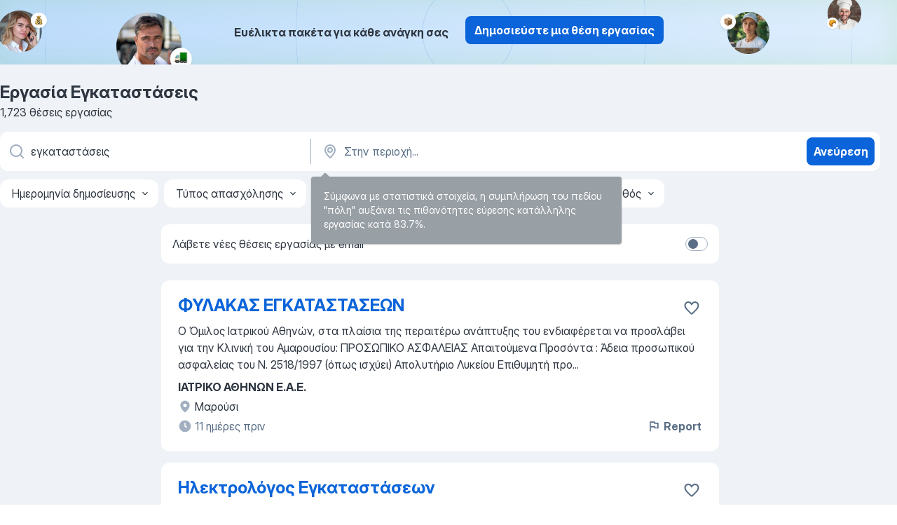

--- FILE ---
content_type: text/html
request_url: https://gr.jooble.org/%CE%B5%CF%81%CE%B3%CE%B1%CF%83%CE%AF%CE%B1-%CE%B5%CE%B3%CE%BA%CE%B1%CF%84%CE%B1%CF%83%CF%84%CE%AC%CF%83%CE%B5%CE%B9%CF%82
body_size: 85470
content:
<!DOCTYPE html><html lang="el" xmlns="http://www.w3.org/1999/xhtml"><head><meta charset="utf-8"><link data-chunk="app" rel="stylesheet" href="/assets/app.37da070734baa2c47f81.css"><link data-chunk="SERP" rel="stylesheet" href="/assets/SERP.db3f21fe7a05c45311a0.css"><meta name="viewport" content="width=device-width,initial-scale=1.0,maximum-scale=5" /><meta property="og:site_name" content="Jooble" /><meta property="og:locale" content="el" /><meta property="og:type" content="website" /><meta name="msvalidate.01" content="4E93DB804C5CCCD5B3AFF7486D4B2757" /><meta name="format-detection" content="telephone=no"><link rel="preconnect" href="https://www.googletagmanager.com" /><link rel="preconnect" href="https://www.google-analytics.com" /><link rel="dns-prefetch" href="https://www.google.com" /><link rel="dns-prefetch" href="https://apis.google.com" /><link rel="dns-prefetch" href="https://connect.facebook.net" /><link rel="dns-prefetch" href="https://www.facebook.com" /><link href="https://data-gr.jooble.org/assets/fonts/inter-display.css" rel="stylesheet"><link href="https://data-gr.jooble.org/assets/fonts/segoe.css" rel="stylesheet"><link rel="apple-touch-icon" href="/assets/images/favicon/ua/apple-touch-icon.png?v=4" /><link rel="apple-touch-icon" sizes="57x57" href="/assets/images/favicon/ua/apple-touch-icon-57x57.png?v=4" /><link rel="apple-touch-icon" sizes="60x60" href="/assets/images/favicon/ua/apple-touch-icon-60x60.png?v=4" /><link rel="apple-touch-icon" sizes="72x72" href="/assets/images/favicon/ua/apple-touch-icon-72x72.png?v=4" /><link rel="apple-touch-icon" sizes="76x76" href="/assets/images/favicon/ua/apple-touch-icon-76x76.png?v=4" /><link rel="apple-touch-icon" sizes="114x114" href="/assets/images/favicon/ua/apple-touch-icon-114x114.png?v=4" /><link rel="apple-touch-icon" sizes="120x120" href="/assets/images/favicon/ua/apple-touch-icon-120x120.png?v=4" /><link rel="apple-touch-icon" sizes="144x144" href="/assets/images/favicon/ua/apple-touch-icon-144x144.png?v=4" /><link rel="apple-touch-icon" sizes="152x152" href="/assets/images/favicon/ua/apple-touch-icon-152x152.png?v=4" /><link rel="apple-touch-icon" sizes="180x180" href="/assets/images/favicon/ua/apple-touch-icon-180x180.png?v=4" /><link rel="icon" type="image/png" sizes="16x16" href="/assets/images/favicon/ua/favicon-16x16.png?v=4"><link rel="icon" type="image/png" sizes="32x32" href="/assets/images/favicon/ua/favicon-32x32.png?v=4"><link rel="icon" type="image/png" sizes="48x48" href="/assets/images/favicon/ua/android-chrome-48x48.png?v=4"><link rel="icon" type="image/png" sizes="96x96" href="/assets/images/favicon/ua/android-chrome-96x96.png?v=4"><link rel="icon" type="image/png" sizes="144x144" href="/assets/images/favicon/ua/android-chrome-144x144.png?v=4"><link rel="icon" type="image/png" sizes="192x192" href="/assets/images/favicon/ua/android-chrome-192x192.png?v=4"><link rel="icon" type="image/png" sizes="194x194" href="/assets/images/favicon/ua/favicon-194x194.png?v=4"><link rel="icon" type="image/png" sizes="256x256" href="/assets/images/favicon/ua/android-chrome-256x256.png?v=4"><link rel="icon" type="image/png" sizes="384x384" href="/assets/images/favicon/ua/android-chrome-384x384.png?v=4"><link rel="icon" type="image/png" sizes="512x512" href="/assets/images/favicon/ua/android-chrome-512x512.png?v=4"><link rel="shortcut icon" type="image/x-icon" href="/assets/images/favicon/ua/favicon-ua.ico?v=4"><link rel="icon" href="/assets/images/favicon/ua/icon.svg?v=4" sizes="any" type="image/svg+xml"><meta name="msapplication-tooltip" content="Jooble"><meta name="msapplication-config" content="/browserconfig.xml"><meta name="msapplication-TileColor" content="#ffffff"><meta name="msapplication-TileImage" content="/assets/images/favicon/ua/mstile-144x144.png?v=4"><meta name="theme-color" content="#ffffff"><meta name="ir-site-verification-token" content="-1337664224"><script type="text/javascript" charset="utf-8">(function(g,o){g[o]=g[o]||function(){(g[o]['q']=g[o]['q']||[]).push(arguments)},g[o]['t']=1*new Date})(window,'_googCsa'); </script><script>!function(){if('PerformanceLongTaskTiming' in window) {var g=window.__tti={e:[]};g.o = new PerformanceObserver(function(l){g.e = g.e.concat(l.getEntries())});g.o.observe({entryTypes:['longtask']})}}();</script><script>!function(){var e,t,n,i,r={passive:!0,capture:!0},a=new Date,o=function(){i=[],t=-1,e=null,f(addEventListener)},c=function(i,r){e||(e=r,t=i,n=new Date,f(removeEventListener),u())},u=function(){if(t>=0&&t<n-a){var r={entryType:"first-input",name:e.type,target:e.target,cancelable:e.cancelable,startTime:e.timeStamp,processingStart:e.timeStamp+t};i.forEach((function(e){e(r)})),i=[]}},s=function(e){if(e.cancelable){var t=(e.timeStamp>1e12?new Date:performance.now())-e.timeStamp;"pointerdown"==e.type?function(e,t){var n=function(){c(e,t),a()},i=function(){a()},a=function(){removeEventListener("pointerup",n,r),removeEventListener("pointercancel",i,r)};addEventListener("pointerup",n,r),addEventListener("pointercancel",i,r)}(t,e):c(t,e)}},f=function(e){["mousedown","keydown","touchstart","pointerdown"].forEach((function(t){return e(t,s,r)}))},p="hidden"===document.visibilityState?0:1/0;addEventListener("visibilitychange",(function e(t){"hidden"===document.visibilityState&&(p=t.timeStamp,removeEventListener("visibilitychange",e,!0))}),!0);o(),self.webVitals={firstInputPolyfill:function(e){i.push(e),u()},resetFirstInputPolyfill:o,get firstHiddenTime(){return p}}}();</script><title data-rh="true">Εργασία: Εγκαταστάσεις - Ιανουάριος 2026 (Tώρα πρόσληψη!) - Jooble</title><link data-rh="true" rel="canonical" href="https://gr.jooble.org/%CE%B5%CF%81%CE%B3%CE%B1%CF%83%CE%AF%CE%B1-%CE%B5%CE%B3%CE%BA%CE%B1%CF%84%CE%B1%CF%83%CF%84%CE%AC%CF%83%CE%B5%CE%B9%CF%82"/><link data-rh="true" hreflang="el-GR" rel="alternate" href="https://gr.jooble.org/%CE%B5%CF%81%CE%B3%CE%B1%CF%83%CE%AF%CE%B1-%CE%B5%CE%B3%CE%BA%CE%B1%CF%84%CE%B1%CF%83%CF%84%CE%AC%CF%83%CE%B5%CE%B9%CF%82"/><meta data-rh="true" name="keywords" content="Εργασία Εγκαταστάσεις, δουλεια Εγκαταστάσεις, εργασία, δουλεια"/><meta data-rh="true" name="description" content="Αναζήτηση θέσεων εργασίας για Εγκαταστάσεις. Πλήρης, προσωρινή και μερική απασχόληση. Πραγματικοί εργοδότες. Δωρεάν, γρήγορος και εύκολος τρόπος αναζήτησης εργασίας σε 25.000+ τρέχουσες ανακοινώσεις θέσεων εργασίας. Ξεκινήστε νέα καριέρα σας τώρα!"/><meta data-rh="true" property="og:image" content="/assets/images/open_graph/og_image.png"/><meta data-rh="true" property="og:url" content="https://gr.jooble.org/%CE%B5%CF%81%CE%B3%CE%B1%CF%83%CE%AF%CE%B1-%CE%B5%CE%B3%CE%BA%CE%B1%CF%84%CE%B1%CF%83%CF%84%CE%AC%CF%83%CE%B5%CE%B9%CF%82"/><meta data-rh="true" property="og:title" content="Εργασία: Εγκαταστάσεις - Ιανουάριος 2026 (Tώρα πρόσληψη!) - Jooble"/><meta data-rh="true" property="og:description" content="Αναζήτηση θέσεων εργασίας για Εγκαταστάσεις. Πλήρης, προσωρινή και μερική απασχόληση. Πραγματικοί εργοδότες. Δωρεάν, γρήγορος και εύκολος τρόπος αναζήτησης εργασίας σε 25.000+ τρέχουσες ανακοινώσεις θέσεων εργασίας. Ξεκινήστε νέα καριέρα σας τώρα!"/><script data-rh="true" type="application/ld+json">{"@context":"https://schema.org","@type":"BreadcrumbList","itemListElement":[[{"@type":"ListItem","position":1,"item":{"@id":"https://gr.jooble.org","name":"Εργασία"}},{"@type":"ListItem","position":2,"item":{"name":"Εγκαταστάσεις"}}]]}</script><script data-rh="true" type="application/ld+json">{"@context":"https://schema.org","@type":"ItemList","numberOfItems":1723,"itemListElement":[[{"@type":"ListItem","position":1,"url":"https://gr.jooble.org/jdp/-6265536796739378286"},{"@type":"ListItem","position":2,"url":"https://gr.jooble.org/jdp/3441087976548289179"},{"@type":"ListItem","position":3,"url":"https://gr.jooble.org/jdp/-8782623860984670897"},{"@type":"ListItem","position":4,"url":"https://gr.jooble.org/jdp/267798410576225523"},{"@type":"ListItem","position":5,"url":"https://gr.jooble.org/jdp/4763923640164402558"},{"@type":"ListItem","position":6,"url":"https://gr.jooble.org/jdp/-4018568248556416122"},{"@type":"ListItem","position":7,"url":"https://gr.jooble.org/jdp/-9186393655725260290"},{"@type":"ListItem","position":8,"url":"https://gr.jooble.org/jdp/6448330633439647107"},{"@type":"ListItem","position":9,"url":"https://gr.jooble.org/jdp/-4566569305753960314"},{"@type":"ListItem","position":10,"url":"https://gr.jooble.org/jdp/-8762886098251075047"},{"@type":"ListItem","position":11,"url":"https://gr.jooble.org/jdp/-6443458678679844361"},{"@type":"ListItem","position":12,"url":"https://gr.jooble.org/jdp/-2238984803963798277"},{"@type":"ListItem","position":13,"url":"https://gr.jooble.org/jdp/21770688963852591"},{"@type":"ListItem","position":14,"url":"https://gr.jooble.org/jdp/-8273471074087996649"},{"@type":"ListItem","position":15,"url":"https://gr.jooble.org/jdp/6668142312059012237"},{"@type":"ListItem","position":16,"url":"https://gr.jooble.org/jdp/-5456723517390115900"},{"@type":"ListItem","position":17,"url":"https://gr.jooble.org/jdp/139326027167313039"},{"@type":"ListItem","position":18,"url":"https://gr.jooble.org/jdp/5082279633184662452"},{"@type":"ListItem","position":19,"url":"https://gr.jooble.org/jdp/3303327811600559546"},{"@type":"ListItem","position":20,"url":"https://gr.jooble.org/jdp/-4271832158959006411"},{"@type":"ListItem","position":21,"url":"https://gr.jooble.org/jdp/-3125834979931439297"},{"@type":"ListItem","position":22,"url":"https://gr.jooble.org/jdp/-7536223533067548330"},{"@type":"ListItem","position":23,"url":"https://gr.jooble.org/jdp/-3134300362277842129"},{"@type":"ListItem","position":24,"url":"https://gr.jooble.org/jdp/-9044772954486376762"},{"@type":"ListItem","position":25,"url":"https://gr.jooble.org/jdp/6002309075415723748"},{"@type":"ListItem","position":26,"url":"https://gr.jooble.org/jdp/-4276029742986857283"},{"@type":"ListItem","position":27,"url":"https://gr.jooble.org/jdp/4518893307894533987"},{"@type":"ListItem","position":28,"url":"https://gr.jooble.org/jdp/-4799983724841378546"},{"@type":"ListItem","position":29,"url":"https://gr.jooble.org/jdp/-8930312838494778290"},{"@type":"ListItem","position":30,"url":"https://gr.jooble.org/jdp/-3937956202083141639"}]]}</script></head><body ondragstart="return false"><div id="app"><div class="zR2N9v"><div class="_1G2nM4"><div></div><div class="AdTIXI woPAA+"><div class="VE4p9u"><img class="DQhyy9" src="/assets/images/new_lead_generation_banner/balkansManagers/moneyManager.png" alt="recommendations"/><img class="mTzoVA" src="/assets/images/new_lead_generation_banner/balkansManagers/carManager.png" alt="recommendations"/><img class="gLHmAV" src="/assets/images/new_lead_generation_banner/balkansManagers/boxManager.png" alt="recommendations"/><img class="Xn743Z" src="/assets/images/new_lead_generation_banner/balkansManagers/crouasantManager.png" alt="recommendations"/><img class="_69aNPU" src="/assets/images/new_lead_generation_banner/balkansManagers/littleCircle.png" alt="ellipse1"/><img class="hZRTn-" src="/assets/images/new_lead_generation_banner/balkansManagers/middleCircle.png" alt="ellipse2"/><img class="SnOgsk" src="/assets/images/new_lead_generation_banner/balkansManagers/largeCircle.png" alt="ellipse3"/></div><div class="_0nboYv"><p class="vtU8oW">Ευέλικτα πακέτα για κάθε ανάγκη σας</p><div class="IzeitS GsYJWj"><a class="yJhQFR PXIcBe _3JjIut E3AGJQ jsQWug PnPr9y" target="_blank" data-test-name="_newLeadGenerationEmployerButton" href="/employer/promo?eref=leadgenbanner">Δημοσιεύστε μια θέση εργασίας</a></div></div></div><div id="serpContainer" class="_0CG45k"><div class="+MdXgT"><header class="VavEB9"><div class="qD9dwK"><h1 class="_518B8Z">Εργασία Εγκαταστάσεις</h1><div company="p" class="cXVOTD">1.723 θέσεις εργασίας</div></div><div class=""><form class="CXE+FW" data-test-name="_searchForm"><div class="tXoMlu"><div class="kySr3o EIHqTW"><div class="H-KSNn"><div class="Y6LTZC RKazSn"><div class="_0vIToK"><svg class="BC4g2E abyhUO gexuVd kPZVKg"><use xlink:href="/assets/sprite.1oxueCVBzlo-hocQRlhy.svg#icon-magnifier-usage"></use></svg><input id="input_:R55j8h:" class="_2cXMBT aHpE4r _5sX2B+" placeholder="Ψάχνω για θέσεις εργασίας..." type="text" spellcheck="false" name="keyword" autoComplete="off" autoCapitalize="off" data-test-name="_searchFormKeywordInput" aria-label="Τι θέση ψάχνετε;" value="εγκαταστάσεις"/></div></div></div></div><div class="kySr3o _9+Weu7"><div class="H-KSNn"><div class="Y6LTZC RKazSn"><div class="_0vIToK"><svg class="BC4g2E abyhUO gexuVd kPZVKg"><use xlink:href="/assets/sprite.1oxueCVBzlo-hocQRlhy.svg#icon-map_marker-usage"></use></svg><input id="tbRegion" class="_2cXMBT aHpE4r _5sX2B+" placeholder="Στην περιοχή..." type="text" spellcheck="false" name="region" autoComplete="off" autoCapitalize="off" data-test-name="_searchFormRegionInput" aria-label="Υποδείξτε την πόλη στην οποία αναζητάτε εργασία" value=""/></div></div></div></div></div><button type="submit" class="VMdYVt i6dNg1 oUsVL7 xVPKbj ZuTpxY">Ανεύρεση</button></form></div><div class="p7hDF8"><div class="apmZrt" data-test-name="_smartTagsFilter" role="region" aria-label="Filters"><button type="button" class="wYznI5"><span class="_1apRDx">Ημερομηνία δημοσίευσης</span><svg class="KaSFrq DuJhnH GM7Sgs _398Jb4"><use xlink:href="/assets/sprite.1oxueCVBzlo-hocQRlhy.svg#icon-chevron_down-usage"></use></svg></button><button type="button" class="wYznI5"><span class="_1apRDx">Τύπος απασχόλησης</span><svg class="KaSFrq DuJhnH GM7Sgs _398Jb4"><use xlink:href="/assets/sprite.1oxueCVBzlo-hocQRlhy.svg#icon-chevron_down-usage"></use></svg></button><button type="button" class="wYznI5"><span class="_1apRDx">Εργασιακή εμπειρία</span><svg class="KaSFrq DuJhnH GM7Sgs _398Jb4"><use xlink:href="/assets/sprite.1oxueCVBzlo-hocQRlhy.svg#icon-chevron_down-usage"></use></svg></button><button type="button" class="wYznI5"><span class="_1apRDx">Είδος Απασχόλησης</span><svg class="KaSFrq DuJhnH GM7Sgs _398Jb4"><use xlink:href="/assets/sprite.1oxueCVBzlo-hocQRlhy.svg#icon-chevron_down-usage"></use></svg></button><button type="button" class="wYznI5"><span class="_1apRDx">Μισθός</span><svg class="KaSFrq DuJhnH GM7Sgs _398Jb4"><use xlink:href="/assets/sprite.1oxueCVBzlo-hocQRlhy.svg#icon-chevron_down-usage"></use></svg></button></div></div></header><div class="y+s7YY"><div class="Amjssv"><main class="toVmC+" role="main"><div class="NeCPdn" id="topBarContainer"><div class="dKIuea"><div class="pfddcp xPgV1+"><div class="Z7rxKJ"><span class="ahUpuK">Λάβετε νέες θέσεις εργασίας με email</span><div class="rV3P9b H6hBvI RDT4pD seXaaO"><input id="SubscriptionSwitcher" type="checkbox" tabindex="-1" aria-label="SubscriptionSwitcher"/><label for="SubscriptionSwitcher" tabindex="0" role="switch" aria-checked="false" data-focus-target="SubscriptionSwitcher"><span data-switch="pill" data-caption="false"><span data-switch="round"></span></span></label></div></div></div></div></div><div class="bXbgrv" id="serpContent"><div><div class="infinite-scroll-component__outerdiv"><div class="infinite-scroll-component ZbPfXY _serpContentBlock" style="height:auto;overflow:auto;-webkit-overflow-scrolling:touch"><div><ul class="kiBEcn"><li></li><li><div id="-6265536796739378286" data-test-name="_jobCard" class="+n4WEb rHG1ci"><div class="_9q4Aij"><h2 class="jA9gFS dUatPc"><a class="_8w9Ce2 tUC4Fj _6i4Nb0 wtCvxI job_card_link" target="_blank" href="https://gr.jooble.org/jdp/-6265536796739378286">ΦΥΛΑΚΑΣ ΕΓΚΑΤΑΣΤΑΣΕΩΝ</a></h2><div class="_5A-eEY"><div class="Bdpujj"><button type="button" class="ZapzXe _9WpygY XEfYdx JFkX+L vMdXr7 RNbuqd" data-test-name="jobFavoritesButton__-6265536796739378286" aria-label="Αποθηκεύστε την κενή θέση εργασίας στα αγαπημένα"><span class="H2e2t1 +gVFyQ"><svg class="KaSFrq JAzKjj _0ng4na"><use xlink:href="/assets/sprite.1oxueCVBzlo-hocQRlhy.svg#icon-heart_outline-usage"></use></svg></span></button></div></div></div><div><div class="QZH8mt"><div class="GEyos4"> O Όμιλος Ιατρικού Αθηνών, στα πλαίσια της περαιτέρω ανάπτυξης του ενδιαφέρεται να προσλάβει για την Κλινική του Αμαρουσίου: 
 ΠΡΟΣΩΠΙΚΟ ΑΣΦΑΛΕΙΑΣ 
 Απαιτούμενα Προσόντα : 
 Άδεια προσωπικού ασφαλείας του Ν. 2518/1997 (όπως ισχύει)
 Απολυτήριο Λυκείου 
 Επιθυμητή προ...</div><div class="rvi8+s"></div></div><div class="L4BhzZ wrapper__new_tags_design bLrJMm"><div class="j+648w"><button type="button" class="ZapzXe _9WpygY JFkX+L vMdXr7 _9ofHq7" data-test-name="_reportJobButtonSerp"><span class="H2e2t1 w87w0E"><svg class="KaSFrq xY3sEm _0ng4na cS9jE1"><use xlink:href="/assets/sprite.1oxueCVBzlo-hocQRlhy.svg#icon-flag-usage"></use></svg></span>Report</button></div><div class="E6E0jY"><div class="pXyhD4 VeoRvG"><div class="heru4z"><p class="z6WlhX" data-test-name="_companyName">ΙΑΤΡΙΚΟ ΑΘΗΝΩΝ Ε.Α.Ε.</p></div></div><div class="blapLw gj1vO6 fhg31q nxYYVJ" tabindex="-1"><svg class="BC4g2E c6AqqO gexuVd kE3ssB DlQ0Ty icon_gray_soft mdorqd"><use xlink:href="/assets/sprite.1oxueCVBzlo-hocQRlhy.svg#icon-map_marker_filled-usage"></use></svg><div class="caption NTRJBV">Μαρούσι</div></div><div class="blapLw gj1vO6 fhg31q fGYTou"><svg class="BC4g2E c6AqqO gexuVd kE3ssB DlQ0Ty icon_gray_soft jjtReA"><use xlink:href="/assets/sprite.1oxueCVBzlo-hocQRlhy.svg#icon-clock_filled-usage"></use></svg><div class="caption Vk-5Da">11 ημέρες πριν</div></div></div></div></div></div></li><li><div id="3441087976548289179" data-test-name="_jobCard" class="+n4WEb rHG1ci"><div class="_9q4Aij"><h2 class="jA9gFS dUatPc"><a class="_8w9Ce2 tUC4Fj _6i4Nb0 wtCvxI job_card_link" target="_blank" href="https://gr.jooble.org/jdp/3441087976548289179">Ηλεκτρολόγος Εγκαταστάσεων</a></h2><div class="_5A-eEY"><div class="Bdpujj"><button type="button" class="ZapzXe _9WpygY XEfYdx JFkX+L vMdXr7 RNbuqd" data-test-name="jobFavoritesButton__3441087976548289179" aria-label="Αποθηκεύστε την κενή θέση εργασίας στ α αγαπημένα"><span class="H2e2t1 +gVFyQ"><svg class="KaSFrq JAzKjj _0ng4na"><use xlink:href="/assets/sprite.1oxueCVBzlo-hocQRlhy.svg#icon-heart_outline-usage"></use></svg></span></button></div></div></div><div><div class="QZH8mt"><div class="GEyos4">&nbsp;...<span>Καθήκοντα: 
 Αντιμετώπιση άμεσων μικροβλαβών (πρίζες, φώτα, ασφάλειες, διακόπτες κ.ά.)
 Έλεγχος και αναφορά για δυσλειτουργίες σε </span><b>εγκαταστάσεις </b><span>ή εξοπλισμό 
 Υποστήριξη σε απλές τεχνικές εργασίες 
 Συνεργασία με εξωτερικό συνεργάτη (ηλεκτρολόγο) όπου απαιτείται</span>...&nbsp;</div><div class="rvi8+s"></div></div><div class="L4BhzZ wrapper__new_tags_design bLrJMm"><div class="j+648w"><button type="button" class="ZapzXe _9WpygY JFkX+L vMdXr7 _9ofHq7" data-test-name="_reportJobButtonSerp"><span class="H2e2t1 w87w0E"><svg class="KaSFrq xY3sEm _0ng4na cS9jE1"><use xlink:href="/assets/sprite.1oxueCVBzlo-hocQRlhy.svg#icon-flag-usage"></use></svg></span>Report</button></div><div class="E6E0jY"><div class="pXyhD4 VeoRvG"><div class="heru4z"><p class="z6WlhX" data-test-name="_companyName">PeopleCert</p></div></div><div class="blapLw gj1vO6 fhg31q nxYYVJ" tabindex="-1"><svg class="BC4g2E c6AqqO gexuVd kE3ssB DlQ0Ty icon_gray_soft mdorqd"><use xlink:href="/assets/sprite.1oxueCVBzlo-hocQRlhy.svg#icon-map_marker_filled-usage"></use></svg><div class="caption NTRJBV">Αθήνα</div></div><div class="blapLw gj1vO6 fhg31q fGYTou"><svg class="BC4g2E c6AqqO gexuVd kE3ssB DlQ0Ty icon_gray_soft jjtReA"><use xlink:href="/assets/sprite.1oxueCVBzlo-hocQRlhy.svg#icon-clock_filled-usage"></use></svg><div class="caption Vk-5Da">7 ημέρες πριν</div></div></div></div></div></div></li><li><div id="-8782623860984670897" data-test-name="_jobCard" class="+n4WEb rHG1ci"><div class="_9q4Aij"><h2 class="jA9gFS dUatPc"><a class="_8w9Ce2 tUC4Fj _6i4Nb0 wtCvxI job_card_link" target="_blank" href="https://gr.jooble.org/jdp/-8782623860984670897">Ψυκτικός Εγκαταστάσεων</a></h2><div class="_5A-eEY"><div class="Bdpujj"><button type="button" class="ZapzXe _9WpygY XEfYdx JFkX+L vMdXr7 RNbuqd" data-test-name="jobFavoritesButton__-8782623860984670897" aria-label="Αποθηκεύστε την κενή θέση εργασίας στα αγαπημένα"><span class="H2e2t1 +gVFyQ"><svg class="KaSFrq JAzKjj _0ng4na"><use xlink:href="/assets/sprite.1oxueCVBzlo-hocQRlhy.svg#icon-heart_outline-usage"></use></svg></span></button></div></div></div><div><div class="QZH8mt"><div class="GEyos4">&nbsp;...<span>Καθήκοντα: 
 Συντήρηση και επισκευή ψυκτικών </span><b>εγκαταστάσεων </b><span>και συστημάτων κλιματισμού. 
 Έλεγχος και παρακολούθηση της ομαλής λειτουργίας των μηχανημάτων ψύξης. 
 Αντιμετώπιση βλαβών και άμεση αποκατάσταση. 
 Συνεργασία με την τεχνική ομάδα για τη βελτίωση της αποδοτικότητας</span>...&nbsp;</div><div class="rvi8+s"></div></div><div class="L4BhzZ wrapper__new_tags_design bLrJMm"><div class="j+648w"><button type="button" class="ZapzXe _9WpygY JFkX+L vMdXr7 _9ofHq7" data-test-name="_reportJobButtonSerp"><span class="H2e2t1 w87w0E"><svg class="KaSFrq xY3sEm _0ng4na cS9jE1"><use xlink:href="/assets/sprite.1oxueCVBzlo-hocQRlhy.svg#icon-flag-usage"></use></svg></span>Report</button></div><div class="E6E0jY"><div class="pXyhD4 VeoRvG"><div class="heru4z"><p class="z6WlhX" data-test-name="_companyName">FOODLINK FDL GROUP</p></div></div><div class="blapLw gj1vO6 fhg31q nxYYVJ" tabindex="-1"><svg class="BC4g2E c6AqqO gexuVd kE3ssB DlQ0Ty icon_gray_soft mdorqd"><use xlink:href="/assets/sprite.1oxueCVBzlo-hocQRlhy.svg#icon-map_marker_filled-usage"></use></svg><div class="caption NTRJBV">Ασπρ όπυργος</div></div><div class="blapLw gj1vO6 fhg31q fGYTou"><svg class="BC4g2E c6AqqO gexuVd kE3ssB DlQ0Ty icon_gray_soft jjtReA"><use xlink:href="/assets/sprite.1oxueCVBzlo-hocQRlhy.svg#icon-clock_filled-usage"></use></svg><div class="caption Vk-5Da">18 ημέρες πριν</div></div></div></div></div></div></li><li><div id="267798410576225523" data-test-name="_jobCard" class="+n4WEb rHG1ci"><div class="_9q4Aij"><h2 class="jA9gFS dUatPc"><a class="_8w9Ce2 tUC4Fj _6i4Nb0 wtCvxI job_card_link" target="_blank" href="https://gr.jooble.org/jdp/267798410576225523">Θερμαστής Βιομηχανικών Εγκαταστάσεων</a></h2><div class="_5A-eEY"><div class="Bdpujj"><button type="button" class="ZapzXe _9WpygY XEfYdx JFkX+L vMdXr7 RNbuqd" data-test-name="jobFavoritesButton__267798410576225523" aria-label="Αποθηκεύστε την κενή θέση εργασίας στα αγαπημένα"><span class="H2e2t1 +gVFyQ"><svg class="KaSFrq JAzKjj _0ng4na"><use xlink:href="/assets/sprite.1oxueCVBzlo-hocQRlhy.svg#icon-heart_outline-usage"></use></svg></span></button></div></div></div><div><div class="QZH8mt"><div class="GEyos4"><span>Αναζητούμε Θερμαστή Βιομηχανικών </span><b>Εγκαταστάσεων </b><span>στις εγκαταστάσεις μας στη ΒΙ.ΠΕ. Σίνδου, στη Θεσσαλονίκη.

Οι αρμοδιότητες της θέσης περιλαμβάνουν την εύρυθμη και σύμφωνα με τα πρότυπα της εταιρείας λειτουργία των εγκαταστάσεων.


Κύρια καθήκοντα 

~Επίβλεψη και</span>...&nbsp;</div><div class="rvi8+s"></div></div><div class="L4BhzZ wrapper__new_tags_design bLrJMm"><div class="j+648w"><button type="button" class="ZapzXe _9WpygY JFkX+L vMdXr7 _9ofHq7" data-test-name="_reportJobButtonSerp"><span class="H2e2t1 w87w0E"><svg class="KaSFrq xY3sEm _0ng4na cS9jE1"><use xlink:href="/assets/sprite.1oxueCVBzlo-hocQRlhy.svg#icon-flag-usage"></use></svg></span>Report</button></div><div class="E6E0jY"><div class="pXyhD4 VeoRvG"><div class="heru4z"><p class="z6WlhX" data-test-name="_companyName">Mπάρμπα Στάθης</p></div></div><a href="https://gr.jooble.org/%CE%B5%CF%81%CE%B3%CE%B1%CF%83%CE%AF%CE%B1/%CE%98%CE%B5%CF%83%CF%83%CE%B1%CE%BB%CE%BF%CE%BD%CE%AF%CE%BA%CE%B7" class="blapLw gj1vO6 fhg31q nxYYVJ" tabindex="-1"><svg class="BC4g2E c6AqqO gexuVd kE3ssB DlQ0Ty icon_gray_soft mdorqd"><use xlink:href="/assets/sprite.1oxueCVBzlo-hocQRlhy.svg#icon-map_marker_filled-usage"></use></svg><div class="caption NTRJBV">Θεσσαλονίκη</div></a><div class="blapLw gj1vO6 fhg31q fGYTou"><svg class="BC4g2E c6AqqO gexuVd kE3ssB DlQ0Ty icon_gray_soft jjtReA"><use xlink:href="/assets/sprite.1oxueCVBzlo-hocQRlhy.svg#icon-clock_filled-usage"></use></svg><div class="caption Vk-5Da">24 ημέρες πριν</div></div></div></div></div></div></li><li><div id="4763923640164402558" data-test-name="_jobCard" class="+n4WEb rHG1ci"><div class="_9q4Aij"><h2 class="jA9gFS dUatPc"><a class="_8w9Ce2 tUC4Fj _6i4Nb0 wtCvxI job_card_link" target="_blank" href="https://gr.jooble.org/jdp/4763923640164402558">ΤΕΧΝΙΚΟΣ ΣΥΝΤΗΡΗΣΗΣ ΕΓΚΑΤΑΣΤΑΣΕΩΝ.</a></h2><div class="_5A-eEY"><div class="Bdpujj"><button type="button" class="ZapzXe _9WpygY XEfYdx JFkX+L vMdXr7 RNbuqd" data-test-name="jobFavoritesButton__4763923640164402558" aria-label="Αποθηκεύστε την κενή θέση εργασίας στα αγαπημένα"><span class="H2e2t1 +gVFyQ"><svg class="KaSFrq JAzKjj _0ng4na"><use xlink:href="/assets/sprite.1oxueCVBzlo-hocQRlhy.svg#icon-heart_outline-usage"></use></svg></span></button></div></div></div><div><div class="QZH8mt"><div class="GEyos4">&nbsp;...<span>μεγαλύτερες βιομηχανικές και εμπορικές επιχειρήσεις στην Ελλάδα στον κλάδο των Γραφικών Τεχνών, ζητά να προσλάβει  Τεχνικό Συντήρησης </span><b>Εγκατα στάσεων </b><span> για τις εγκαταστάσεις της στα  Καλύβια Αττικής  . 
 Αρμοδιότητες 
- Συντήρηση και επισκευή κτιριακών και λοιπών τεχνικών</span>...&nbsp;</div><div class="rvi8+s"></div></div><div class="L4BhzZ wrapper__new_tags_design bLrJMm"><div class="j+648w"><button type="button" class="ZapzXe _9WpygY JFkX+L vMdXr7 _9ofHq7" data-test-name="_reportJobButtonSerp"><span class="H2e2t1 w87w0E"><svg class="KaSFrq xY3sEm _0ng4na cS9jE1"><use xlink:href="/assets/sprite.1oxueCVBzlo-hocQRlhy.svg#icon-flag-usage"></use></svg></span>Report</button></div><div class="E6E0jY"><div class="pXyhD4 VeoRvG"><div class="heru4z"><p class="z6WlhX" data-test-name="_companyName">PAPER AXON AE</p></div></div><div class="blapLw gj1vO6 fhg31q nxYYVJ" tabindex="-1"><svg class="BC4g2E c6AqqO gexuVd kE3ssB DlQ0Ty icon_gray_soft mdorqd"><use xlink:href="/assets/sprite.1oxueCVBzlo-hocQRlhy.svg#icon-map_marker_filled-usage"></use></svg><div class="caption NTRJBV">Καλύβια Θορικού</div></div><div class="blapLw gj1vO6 fhg31q fGYTou"><svg class="BC4g2E c6AqqO gexuVd kE3ssB DlQ0Ty icon_gray_soft jjtReA"><use xlink:href="/assets/sprite.1oxueCVBzlo-hocQRlhy.svg#icon-clock_filled-usage"></use></svg><div class="caption Vk-5Da">12 ημέρες πριν</div></div></div></div></div></div></li><li><div id="-4018568248556416122" data-test-name="_jobCard" class="+n4WEb rHG1ci"><div class="_9q4Aij"><h2 class="jA9gFS dUatPc"><a class="_8w9Ce2 tUC4Fj _6i4Nb0 wtCvxI job_card_link" target="_blank" href="https://gr.jooble.org/jdp/-4018568248556416122">Τεχνικός Εγκαταστάσεων</a></h2><div class="_5A-eEY"><div class="Bdpujj"><button type="button" class="ZapzXe _9WpygY XEfYdx JFkX+L vMdXr7 RNbuqd" data-test-name="jobFavoritesButton__-4018568248556416122" aria-label="Αποθηκεύστε την κενή θέση εργασίας στα αγαπημένα"><span class="H2e2t1 +gVFyQ"><svg class="KaSFrq JAzKjj _0ng4na"><use xlink:href="/assets/sprite.1oxueCVBzlo-hocQRlhy.svg#icon-heart_outline-usage"></use></svg></span></button></div></div></div><div><div class="QZH8mt"><div class="GEyos4">&nbsp;...<span>Η Avidex Α.Ε., πρωτοπόρος εταιρία στην μελέτη και </span><b>εγκατάσταση </b><span>συστημάτων Ήχου, Εικόνας, Αυτοματισμών και Επικοινωνίας σε Εταιρικά Κτίρια, Δημόσια Έργα, Ιδιωτικές κατοικίες και Σκάφη Αναψυχής, ζητά να προσλάβει: 
 Ηλεκτρονικό / Ηλεκτρολόγο Εγκαταστάσεων στην Αθήνα</span>...&nbsp;</div><div class="rvi8+s"></div></div><div class="L4BhzZ wrapper__new_tags_design bLrJMm"><div class="j+648w"><button type="button" class="ZapzXe _9WpygY JFkX+L vMdXr7 _9ofHq7" data-test-name="_reportJobButtonSerp"><span class="H2e2t1 w87w0E"><svg class="KaSFrq xY3sEm _0ng4na cS9jE1"><use xlink:href="/assets/sprite.1oxueCVBzlo-hocQRlhy.svg#icon-flag-usage"></use></svg></span>Report</button></div><div class="E6E0jY"><div class="pXyhD4 VeoRvG"><div class="heru4z"><p class="z6WlhX" data-test-name="_companyName">AVIDEX SA</p></div></div><div class="blapLw gj1vO6 fhg31q nxYYVJ" tabindex="-1"><svg class="BC4g2E c6AqqO gexuVd kE3ssB DlQ0Ty icon_gray_soft mdorqd"><use xlink:href="/assets/sprite.1oxueCVBzlo-hocQRlhy.svg#icon-map_marker_filled-usage"></use></svg><div class="caption NTRJBV">Αθήνα</div></div><div class="blapLw gj1vO6 fhg31q fGYTou"><svg class="BC4g2E c6AqqO gexuVd kE3ssB DlQ0Ty icon_gray_soft jjtReA"><use xlink:href="/assets/sprite.1oxueCVBzlo-hocQRlhy.svg#icon-clock_filled-usage"></use></svg><div class="caption Vk-5Da">27 ημέρες πριν</div></div></div></div></div></div></li><li><div id="-9186393655725260290" data-test-name="_jobCard" class="+n4WEb rHG1ci"><div class="_9q4Aij"><h2 class="jA9gFS dUatPc"><a class="_8w9Ce2 tUC4Fj _6i4Nb0 wtCvxI job_card_link" target="_blank" href="https://gr.jooble.org/jdp/-9186393655725260290">ΤΕΧΝΙΚΟΣ ΣΥΝΤΗΡΗΣΗΣ &amp; ΕΓΚΑΤΑΣΤΑΣΕΩΝ</a></h2><div class="_5A-eEY"><div class="Bdpujj"><button type="button" class="ZapzXe _9WpygY XEfYdx JFkX+L vMdXr7 RNbuqd" data-test-name="jobFavoritesButton__-9186393655725260290" aria-label="Αποθηκεύστε την κενή θέση εργασίας στα αγαπημένα"><span class="H2e2t1 +gVFyQ"><svg class="KaSFrq JAzKjj _0ng4na"><use xlink:href="/assets/sprite.1oxueCVBzlo-hocQRlhy.svg#icon-heart_outline-usage"></use></svg></span></button></div></div></div><div><div class="QZH8mt"><div class="GEyos4">&nbsp;...<span>αυτοματισμού των αποθηκών, με περισσότερους από 8.300 εργαζόμενους παγκοσμίως. 
#yourmission 
 Είσαι μέλος της τεχνικής ομάδας </span><b>εγκαταστάσεων </b><span>και συντήρησης αυτοματοποιημένων συστημάτων στην Ελλάδα και το εξωτερικό στον τομέα της εφοδιαστικής και των αεροδρομίων.</span>...&nbsp;</div><div class="rvi8+s"></div></div><div class="L4BhzZ wrapper__new_tags_design bLrJMm"><div class="j+648w"><button type="button" class="ZapzXe _9WpygY JFkX+L vMdXr7 _9ofHq7" data-test-name="_reportJobButtonSerp"><span class="H2e2t1 w87w0E"><svg class="KaSFrq xY3sEm _0ng4na cS9jE1"><use xlink:href="/assets/sprite.1oxueCVBzlo-hocQRlhy.svg#icon-flag-usage"></use></svg></span>Report</button></div><div class="E6E0jY"><div class="pXyhD4 VeoRvG"><div class="heru4z"><p class="z6WlhX" data-test-name="_companyName">LAS Solutions SA</p></div></div><div class="blapLw gj1vO6 fhg31q nxYYVJ" tabindex="-1"><svg class="BC4g2E c6AqqO gexuVd kE3ssB DlQ0Ty icon_gray_soft mdorqd"><use xlink:href="/assets/sprite.1oxueCVBzlo-hocQRlhy.svg#icon-map_marker_filled-usage"></use></svg><div class="caption NTRJBV">Αθήνα</div></div><div class="blapLw gj1vO6 fhg31q fGYTou"><svg class="BC4g2E c6AqqO gexuVd kE3ssB DlQ0Ty icon_gray_soft jjtReA"><use xlink:href="/assets/sprite.1oxueCVBzlo-hocQRlhy.svg#icon-clock_filled-usage"></use></svg><div class="caption Vk-5Da">4 ημέρες πριν</div></div></div></div></div></div></li><li></li><li><div id="6448330633439647107" data-test-name="_jobCard" class="+n4WEb rHG1ci"><div class="_9q4Aij"><h2 class="jA9gFS dUatPc"><a class="_8w9Ce2 tUC4Fj _6i4Nb0 wtCvxI job_card_link" target="_blank" href="https://gr.jooble.org/jdp/6448330633439647107">Αποθηκάριος Εγκατάστασης Λιπαντικών</a></h2><div class="_5A-eEY"><div class="Bdpujj"><button type="button" class="ZapzXe _9WpygY XEfYdx JFkX+L vMdXr7 RNbuqd" data-test-name="jobFavoritesButton__6448330633439647107" aria-label="Αποθηκεύστε την κενή θέση εργασίας στα αγαπημένα"><span class="H2e2t1 +gVFyQ"><svg class="KaSFrq JAzKjj _0ng4na"><use xlink:href="/assets/sprite.1oxueCVBzlo-hocQRlhy.svg#icon-heart_outline-usage"></use></svg></span></button></div></div></div><div><div class="QZH8mt"><div class="GEyos4">&nbsp;...<span>πελάτη της, εταιρείας  Εμπορίας Πετρελαιοειδών Προϊόντων  , αναζητά προσωπικό για τη θέση του  Αποθηκάριου  για να απασχοληθεί στην </span><b>Εγκατάσταση </b><span>Λιπαντικών της Εταιρείας στον  Σκαραμαγκά  . 
 Κύρια Καθήκοντα: 
 Χειρωνακτική μεταφορά και πλήρωση παλετών με συσκευασμένα</span>...&nbsp;</div><div class="rvi8+s"></div></div><div class="L4BhzZ wrapper__new_tags_design bLrJMm"><div class="j+648w"><button type="button" class="ZapzXe _9WpygY JFkX+L vMdXr7 _9ofHq7" data-test-name="_reportJobButtonSerp"><span class="H2e2t1 w87w0E"><svg class="KaSFrq xY3sEm _0ng4na cS9jE1"><use xlink:href="/assets/sprite.1oxueCVBzlo-hocQRlhy.svg#icon-flag-usage"></use></svg></span>Report</button></div><div class="E6E0jY"><div class="pXyhD4 VeoRvG"><div class="heru4z"><p class="z6WlhX" data-test-name="_companyName">OPTIMAL HR GROUP</p></div></div><div class="blapLw gj1vO6 fhg31q nxYYVJ" tabindex="-1"><svg class="BC4g2E c6AqqO gexuVd kE3ssB DlQ0Ty icon_gray_soft mdorqd"><use xlink:href="/assets/sprite.1oxueCVBzlo-hocQRlhy.svg#icon-map_marker_filled-usage"></use></svg><div class="caption NTRJBV">Χαϊδάρι</div></div><div class="blapLw gj1vO6 fhg31q fGYTou"><svg class="BC4g2E c6AqqO gexuVd kE3ssB DlQ0Ty icon_gray_soft jjtReA"><use xlink:href="/assets/sprite.1oxueCVBzlo-hocQRlhy.svg#icon-clock_filled-usage"></use></svg><div class="caption Vk-5Da">4 ημέρες πριν</div></div></div></div></div></div></li><li><div id="-4566569305753960314" data-test-name="_jobCard" class="+n4WEb rHG1ci"><div class="_9q4Aij"><h2 class="jA9gFS dUatPc"><a class="_8w9Ce2 tUC4Fj _6i4Nb0 wtCvxI job_card_link" target="_blank" href="https://gr.jooble.org/jdp/-4566569305753960314">Ηλεκτρολόγος Βιομηχανικών Εγκαταστάσεων</a></h2><div class="_5A-eEY"><div class="Bdpujj"><button type="button" class="ZapzXe _9WpygY XEfYdx JFkX+L vMdXr7 RNbuqd" data-test-name="jobFavoritesButton__-4566569305753960314" aria-label="Αποθηκεύστε την κενή θέση εργασίας στα αγαπημένα"><span class="H2e2t1 +gVFyQ"><svg class="KaSFrq JAzKjj _0ng4na"><use xlink:href="/assets/sprite.1oxueCVBzlo-hocQRlhy.svg#icon-heart_outline-usage"></use></svg></span></button></div></div></div><div><div class="QZH8mt"><div class="GEyos4"><span>Αναζητούμε Ηλεκτρολόγο βιομηχανικών </span><b>εγκαταστάσεων </b><span>στις εγκαταστάσεις μας στη Λάρισα. Οι αρμοδιότητες της θέσης περιλαμβάνουν την εύρυθμη και σύμφωνα με τα πρότυπα της εταιρίας λειτουργία του ηλεκτρολογικού εξοπλισμού του οργανισμού.

Κύρια καθήκοντα
~Επίβλεψη, συντήρη ση</span>...&nbsp;</div><div class="rvi8+s"></div></div><div class="L4BhzZ wrapper__new_tags_design bLrJMm"><div class="j+648w"><button type="button" class="ZapzXe _9WpygY JFkX+L vMdXr7 _9ofHq7" data-test-name="_reportJobButtonSerp"><span class="H2e2t1 w87w0E"><svg class="KaSFrq xY3sEm _0ng4na cS9jE1"><use xlink:href="/assets/sprite.1oxueCVBzlo-hocQRlhy.svg#icon-flag-usage"></use></svg></span>Report</button></div><div class="E6E0jY"><div class="pXyhD4 VeoRvG"><div class="heru4z"><p class="z6WlhX" data-test-name="_companyName">Mπάρμπα Στάθης</p></div></div><a href="https://gr.jooble.org/%CE%B5%CF%81%CE%B3%CE%B1%CF%83%CE%AF%CE%B1/%CE%9B%CE%AC%CF%81%CE%B9%CF%83%CE%B1" class="blapLw gj1vO6 fhg31q nxYYVJ" tabindex="-1"><svg class="BC4g2E c6AqqO gexuVd kE3ssB DlQ0Ty icon_gray_soft mdorqd"><use xlink:href="/assets/sprite.1oxueCVBzlo-hocQRlhy.svg#icon-map_marker_filled-usage"></use></svg><div class="caption NTRJBV">Λάρισα</div></a><div class="blapLw gj1vO6 fhg31q fGYTou"><svg class="BC4g2E c6AqqO gexuVd kE3ssB DlQ0Ty icon_gray_soft jjtReA"><use xlink:href="/assets/sprite.1oxueCVBzlo-hocQRlhy.svg#icon-clock_filled-usage"></use></svg><div class="caption Vk-5Da">24 ημέρες πριν</div></div></div></div></div></div></li><li><div id="-8762886098251075047" data-test-name="_jobCard" class="+n4WEb rHG1ci"><div class="_9q4Aij"><h2 class="jA9gFS dUatPc"><a class="_8w9Ce2 tUC4Fj _6i4Nb0 wtCvxI job_card_link" target="_blank" href="https://gr.jooble.org/jdp/-8762886098251075047">Ηλεκτρολόγος Βιομηχανικών Εγκαταστάσεων </a></h2><div class="_5A-eEY"><div class="Bdpujj"><button type="button" class="ZapzXe _9WpygY XEfYdx JFkX+L vMdXr7 RNbuqd" data-test-name="jobFavoritesButton__-8762886098251075047" aria-label="Αποθηκεύστε την κενή θέση εργασίας στα αγαπημένα"><span class="H2e2t1 +gVFyQ"><svg class="KaSFrq JAzKjj _0ng4na"><use xlink:href="/assets/sprite.1oxueCVBzlo-hocQRlhy.svg#icon-heart_outline-usage"></use></svg></span></button></div></div></div><div><div class="QZH8mt"><div class="GEyos4"><span>Αναζητούμε Ηλεκτρολόγο βιομηχανικών </span><b>εγκαταστάσεων </b><span>στις εγκαταστάσεις μας στη ΒΙ.ΠΕ. Σίνδου, στη Θεσσαλονίκη. Οι αρμοδιότητες της θέσης περιλαμβάνουν την εύρυθμη και σύμφωνα με τα πρότυπα της εταιρείας λειτουργία του ηλεκτρολογικού εξοπλισμού του οργανισμού.

Κύρια καθήκοντα</span>...&nbsp;</div><div class="rvi8+s"></div></div><div class="L4BhzZ wrapper__new_tags_design bLrJMm"><div class="j+648w"><button type="button" class="ZapzXe _9WpygY JFkX+L vMdXr7 _9ofHq7" data-test-name="_reportJobButtonSerp"><span class="H2e2t1 w87w0E"><svg class="KaSFrq xY3sEm _0ng4na cS9jE1"><use xlink:href="/assets/sprite.1oxueCVBzlo-hocQRlhy.svg#icon-flag-usage"></use></svg></span>Report</button></div><div class="E6E0jY"><div class="pXyhD4 VeoRvG"><div class="heru4z"><p class="z6WlhX" data-test-name="_companyName">Mπάρμπα Στάθης</p></div></div><a href="https://gr.jooble.org/%CE%B5%CF%81%CE%B3%CE%B1%CF%83%CE%AF%CE%B1/%CE%98%CE%B5%CF%83%CF%83%CE%B1%CE%BB%CE%BF%CE%BD%CE%AF%CE%BA%CE%B7" class="blapLw gj1vO6 fhg31q nxYYVJ" tabindex="-1"><svg class="BC4g2E c6AqqO gexuVd kE3ssB DlQ0Ty icon_gray_soft mdorqd"><use xlink:href="/assets/sprite.1oxueCVBzlo-hocQRlhy.svg#icon-map_marker_filled-usage"></use></svg><div class="caption NTRJBV">Θεσσαλονίκη</div></a><div class="blapLw gj1vO6 fhg31q fGYTou"><svg class="BC4g2E c6AqqO gexuVd kE3ssB DlQ0Ty icon_gray_soft jjtReA"><use xlink:href="/assets/sprite.1oxueCVBzlo-hocQRlhy.svg#icon-clock_filled-usage"></use></svg><div class="caption Vk-5Da">24 ημέρες πριν</div></div></div></div></div></div></li><li><div id="-6443458678679844361" data-test-name="_jobCard" class="+n4WEb rHG1ci"><div class="_9q4Aij"><h2 class="jA9gFS dUatPc"><a class="_8w9Ce2 tUC4Fj _6i4Nb0 wtCvxI job_card_link" target="_blank" href="https://gr.jooble.org/jdp/-6443458678679844361">ΥΠΕΥΘΥΝΟΣ ΣΥΝΤΗΡΗΣΗΣ ΚΑΙ ΕΓΚΑΤΑΣΤΑΣΕΩΝ</a></h2><div class="_5A-eEY"><div class="Bdpujj"><button type="button" class="ZapzXe _9WpygY XEfYdx JFkX+L vMdXr7 RNbuqd" data-test-name="jobFavoritesButton__-6443458678679844361" aria-label="Αποθηκεύστε την κενή θέση εργασίας στα αγαπημένα"><span class="H2e2t1 +gVFyQ"><svg class="KaSFrq JAzKjj _0ng4na"><use xlink:href="/assets/sprite.1oxueCVBzlo-hocQRlhy.svg#icon-heart_outline-usage"></use></svg></span></button></div></div></div><div><div class="QZH8mt"><div class="GEyos4">&nbsp;...<span>Κύριες Ευθύνες 
 Σχεδιασμός, εφαρμογή και επίβλεψη προληπτικής και διορθωτικής συντήρησης σε όλες τις </span><b>εγκαταστάσεις </b><span>του ξενοδοχείου. 
 Διαχείριση τεχνικών θεμάτων (ηλεκτρολογικά, υδραυλικά, κλιματισμός, μηχανολογικός εξοπλισμός, δομικές εργασίες). 
 Συντονισμός, παρακολούθηση</span>...&nbsp;</div><div class="rvi8+s"></div></div><div class="L4BhzZ wrapper__new_tags_design bLrJMm"><div class="j+648w"><button type="button" class="ZapzXe _9WpygY JFkX+L vMdXr7 _9ofHq7" data-test-name="_reportJobButtonSerp"><span class="H2e2t1 w87w0E"><svg class="KaSFrq xY3sEm _0ng4na cS9jE1"><use xlink:href="/assets/sprite.1oxueCVBzlo-hocQRlhy.svg#icon-flag-usage"></use></svg></span>Report</button></div><div class="E6E0jY"><div class="pXyhD4 VeoRvG"><div class="heru4z"><p class="z6WlhX" data-test-name="_companyName">Confidential</p></div></div><div class="blapLw gj1vO6 fhg31q nxYYVJ" tabindex="-1"><svg class="BC4g2E c6AqqO gexuVd kE3ssB DlQ0Ty icon_gray_soft mdorqd"><use xlink:href="/assets/sprite.1oxueCVBzlo-hocQRlhy.svg#icon-map_marker_filled-usage"></use></svg><div class="caption NTRJBV">Αθήνα</div></div><div class="blapLw gj1vO6 fhg31q fGYTou"><svg class="BC4g2E c6AqqO gexuVd kE3ssB DlQ0Ty icon_gray_soft jjtReA"><use xlink:href="/assets/sprite.1oxueCVBzlo-hocQRlhy.svg#icon-clock_filled-usage"></use></svg><div class="caption Vk-5Da">19 ημέρες πριν</div></div></div></div></div></div></li><li><div id="-2238984803963798277" data-test-name="_jobCard" class="+n4WEb rHG1ci"><div class="_9q4Aij"><h2 class="jA9gFS dUatPc"><a class="_8w9Ce2 tUC4Fj _6i4Nb0 wtCvxI job_card_link" target="_blank" href="https://gr.jooble.org/jdp/-2238984803963798277">Συντηρητής Ξενοδοχειακών Εγκαταστάσεων</a></h2><div class="_5A-eEY"><div class="Bdpujj"><button type="button" class="ZapzXe _9WpygY XEfYdx JFkX+L vMdXr7 RNbuqd" data-test-name="jobFavoritesButton__-2238984803963798277" aria-label="Αποθηκεύστε την κενή θέση εργασίας στα αγαπημένα"><span class="H2e2t1 +gVFyQ"><svg class="KaSFrq JAzKjj _0ng4na"><use xlink:href="/assets/sprite.1oxueCVBzlo-hocQRlhy.svg#icon-heart_outline-usage"></use></svg></span></button></div></div></div><div><div class="QZH8mt"><div class="GEyos4">&nbsp;...<span>Συντηρητής Ξενοδοχειακών </span><b>εγκαταστάσεων </b><span>
 ΣΥΝΤΟΜΗ ΠΕΡΙΓΡΑΦΗ 
 Ξενοδοχειακή επιχείρηση στην Αθήνα στα πλαίσια της διαρκούς της ανάπτυξης αναζητά για μόνιμη συνεργασία: Συντηρητή Ξενοδοχειακών εγκαταστάσεων 
 ΠΕΡΙΓΡΑΦΗ ΘΕΣΗΣ 
 Ξενοδοχειακή επιχείρηση στην Αθήνα στα πλαίσια</span>...&nbsp;</div><div class="rvi8+s"></div></div><div class="L4BhzZ wrapper__new_tags_design bLrJMm"><div class="j+648w"><button type="button" class="ZapzXe _9WpygY JFkX+L vMdXr7 _9ofHq7" data-test-name="_reportJobButtonSerp"><span class="H2e2t1 w87w0E"><svg class="KaSFrq xY3sEm _0ng4na cS9jE1"><use xlink:href="/assets/sprite.1oxueCVBzlo-hocQRlhy.svg#icon-flag-usage"></use></svg></span>Report</button></div><div class="E6E0jY"><div class="pXyhD4 VeoRvG"><div class="heru4z"><p class="z6WlhX" data-test-name="_companyName">NOVA CONSTRUCTIONS</p></div></div><div class="blapLw gj1vO6 fhg31q nxYYVJ" tabindex="-1"><svg class="BC4g2E c6AqqO gexuVd kE3ssB DlQ0Ty icon_gray_soft mdorqd"><use xlink:href="/assets/sprite.1oxueCVBzlo-hocQRlhy.svg#icon-map_marker_filled-usage"></use></svg><div class="caption NTRJBV">Καλλιθέα</div></div><div class="blapLw gj1vO6 fhg31q fGYTou"><svg class="BC4g2E c6AqqO gexuVd kE3ssB DlQ0Ty icon_gray_soft jjtReA"><use xlink:href="/assets/sprite.1oxueCVBzlo-hocQRlhy.svg#icon-clock_filled-usage"></use></svg><div class="caption Vk-5Da">19 ημέρες πριν</div></div></div></div></div></div></li><li><div id="21770688963852591" data-test-name="_jobCard" class="+n4WEb rHG1ci"><div class="_9q4Aij"><h2 class="jA9gFS dUatPc"><a class="_8w9Ce2 tUC4Fj _6i4Nb0 wtCvxI job_card_link" target="_blank" href="https://gr.jooble.org/jdp/21770688963852591">ΗΛΕΚΤΡΟΛΟΓΟΣ ΒΙΟΜΗΧΑΝΙΚΗΣ ΕΓΚΑΤΑΣΤΑΣΗΣ (Ασπρόπυργος)</a></h2><div class="_5A-eEY"><div class="Bdpujj"><button type="button" class="ZapzXe _9WpygY XEfYdx JFkX+L vMdXr7 RNbuqd" data-test-name="jobFavoritesButton__21770688963852591" aria-label="Αποθηκεύστε την κενή θέση εργασίας στα αγαπημένα"><span class="H2e2t1 +gVFyQ"><svg class="KaSFrq JAzKjj _0ng4na"><use xlink:href="/assets/sprite.1oxueCVBzlo-hocQRlhy.svg#icon-heart_outline-usage"></use></svg></span></button></div></div></div><div><div class="QZH8mt"><div class="GEyos4">&nbsp;...<span>εταιρεία  ECORESET A.E.  που δραστηριοποιείται στη βιομηχανική ανάκτηση δευτερογενών πρώτων υλών ζητά Ηλεκτρολόγο Βιομηχανικών </span><b>Εγκαταστάσεων </b><span>για τις ανάγκες των εγκαταστάσεων στο Ασπρόπυρ γο Αττικής. 
 Περιγραφή καθηκόντων / αρμοδιοτήτων 
 Υπό το διαρκή συντονισμό και</span>...&nbsp;</div><div class="rvi8+s"></div></div><div class="L4BhzZ wrapper__new_tags_design bLrJMm"><div class="j+648w"><button type="button" class="ZapzXe _9WpygY JFkX+L vMdXr7 _9ofHq7" data-test-name="_reportJobButtonSerp"><span class="H2e2t1 w87w0E"><svg class="KaSFrq xY3sEm _0ng4na cS9jE1"><use xlink:href="/assets/sprite.1oxueCVBzlo-hocQRlhy.svg#icon-flag-usage"></use></svg></span>Report</button></div><div class="E6E0jY"><div class="pXyhD4 VeoRvG"><div class="heru4z"><p class="z6WlhX" data-test-name="_companyName">ECORESET A.E.</p></div></div><div class="blapLw gj1vO6 fhg31q nxYYVJ" tabindex="-1"><svg class="BC4g2E c6AqqO gexuVd kE3ssB DlQ0Ty icon_gray_soft mdorqd"><use xlink:href="/assets/sprite.1oxueCVBzlo-hocQRlhy.svg#icon-map_marker_filled-usage"></use></svg><div class="caption NTRJBV">Ασπρόπυργος</div></div><div class="blapLw gj1vO6 fhg31q fGYTou"><svg class="BC4g2E c6AqqO gexuVd kE3ssB DlQ0Ty icon_gray_soft jjtReA"><use xlink:href="/assets/sprite.1oxueCVBzlo-hocQRlhy.svg#icon-clock_filled-usage"></use></svg><div class="caption Vk-5Da">11 ημέρες πριν</div></div></div></div></div></div></li><li><div id="-8273471074087996649" data-test-name="_jobCard" class="+n4WEb rHG1ci"><div class="_9q4Aij"><h2 class="jA9gFS dUatPc"><a class="_8w9Ce2 tUC4Fj _6i4Nb0 wtCvxI job_card_link" target="_blank" href="https://gr.jooble.org/jdp/-8273471074087996649">Τεχνικοί εγκαταστάσεων για εργοστάσιο γάλακτος </a></h2><div class="_5A-eEY"><div class="Bdpujj"><button type="button" class="ZapzXe _9WpygY XEfYdx JFkX+L vMdXr7 RNbuqd" data-test-name="jobFavoritesButton__-8273471074087996649" aria-label="Αποθηκεύστε την κενή θέση εργασίας στα αγαπημένα"><span class="H2e2t1 +gVFyQ"><svg class="KaSFrq JAzKjj _0ng4na"><use xlink:href="/assets/sprite.1oxueCVBzlo-hocQRlhy.svg#icon-heart_outline-usage"></use></svg></span></button></div></div></div><div><div class="QZH8mt"><div class="GEyos4">Η ELPIS HR αναζητά για εργοστάσιο γάλακτος στα Τρίκαλα   Τεχνικούς (Ηλεκτρολόγους, Μηχανολόγους, Ψυκτικούς, Υδραυλικούς, Συγκολλητές). 

Βασικές Αρμοδιότητες:

~Εκτέλεση προγραμματισμένων εργασιών προληπτικής και περιοδικής συντήρησης του εξοπλισμού του εργοστασίου,...</div><div class="rvi8+s"></div></div><div class="L4BhzZ wrapper__new_tags_design bLrJMm"><div class="j+648w"><button type="button" class="ZapzXe _9WpygY JFkX+L vMdXr7 _9ofHq7" data-test-name="_reportJobButtonSerp"><span class="H2e2t1 w87w0E"><svg class="KaSFrq xY3sEm _0ng4na cS9jE1"><use xlink:href="/assets/sprite.1oxueCVBzlo-hocQRlhy.svg#icon-flag-usage"></use></svg></span>Report</button></div><div class="E6E0jY"><div class="pXyhD4 VeoRvG"><div class="heru4z"><p class="z6WlhX" data-test-name="_companyName">Elpis Jobs</p></div></div><a href="https://gr.jooble.org/%CE%B5%CF%81%CE%B3%CE%B1%CF%83%CE%AF%CE%B1/%CE%A4%CF%81%CE%AF%CE%BA%CE%B1%CE%BB%CE%B1" class="blapLw gj1vO6 fhg31q nxYYVJ" tabindex="-1"><svg class="BC4g2E c6AqqO gexuVd kE3ssB DlQ0Ty icon_gray_soft mdorqd"><use xlink:href="/assets/sprite.1oxueCVBzlo-hocQRlhy.svg#icon-map_marker_filled-usage"></use></svg><div class="caption NTRJBV">Τρίκαλα</div></a><div class="blapLw gj1vO6 fhg31q fGYTou"><svg class="BC4g2E c6AqqO gexuVd kE3ssB DlQ0Ty icon_gray_soft jjtReA"><use xlink:href="/assets/sprite.1oxueCVBzlo-hocQRlhy.svg#icon-clock_filled-usage"></use></svg><div class="caption Vk-5Da">16 ημέρες πριν</div></div></div></div></div></div></li><li><div id="6668142312059012237" data-test-name="_jobCard" class="+n4WEb rHG1ci"><div class="_9q4Aij"><h2 class="jA9gFS dUatPc"><a class="_8w9Ce2 tUC4Fj _6i4Nb0 wtCvxI job_card_link" target="_blank" href="https://gr.jooble.org/jdp/6668142312059012237">Ηλεκτρολόγος Βιομηχανικών Εγκαταστάσεων</a></h2><div class="_5A-eEY"><div class="Bdpujj"><button type="button" class="ZapzXe _9WpygY XEfYdx JFkX+L vMdXr7 RNbuqd" data-test-name="jobFavoritesButton__6668142312059012237" aria-label="Αποθηκεύστε την κενή θέση εργασίας στα αγαπημένα"><span class="H2e2t1 +gVFyQ"><svg class="KaSFrq JAzKjj _0ng4na"><use xlink:href="/assets/sprite.1oxueCVBzlo-hocQRlhy.svg#icon-heart_outline-usage"></use></svg></span></button></div></div></div><div><div class="QZH8mt"><div class="GEyos4">&nbsp;...<span>επαγγελματία για τη θέση του Ηλεκτρολόγου / Αυτοματιστή Εργοστασίου. Ο υποψήφιος θα είναι υπεύθυνος για τη συντήρηση, επισκευή και </span><b>εγκατάσταση </b><span>των ηλεκτρικών συστημάτων, αυτοματισμών και εξοπλισμού στις εγκαταστάσεις μας. 
 
 Κύριες Αρμοδιότητες: 
 Συντήρηση και</span>...&nbsp;</div><div class="rvi8+s"></div></div><div class="L4BhzZ wrapper__new_tags_design bLrJMm"><div class="j+648w"><button type="button" class="ZapzXe _9WpygY JFkX+L vMdXr7 _9ofHq7" data-test-name="_reportJobButtonSerp"><span class="H2e2t1 w87w0E"><svg class="KaSFrq xY3sEm _0ng4na cS9jE1"><use xlink:href="/assets/sprite.1oxueCVBzlo-hocQRlhy.svg#icon-flag-usage"></use></svg></span>Report</button></div><div class="E6E0jY"><div class="pXyhD4 VeoRvG"><div class="heru4z"><p class="z6WlhX" data-test-name="_companyName">ΠΑΛΑΜΗΔΗΣ ΑΕ</p></div></div><div class="blapLw gj1vO6 fhg31q nxYYVJ" tabindex="-1"><svg class="BC4g2E c6AqqO gexuVd kE3ssB DlQ0Ty icon_gray_soft mdorqd"><use xlink:href="/assets/sprite.1oxueCVBzlo-hocQRlhy.svg#icon-map_marker_filled-usage"></use></svg><div class="caption NTRJBV">Κηφισιά</div></div><div class="blapLw gj1vO6 fhg31q fGYTou"><svg class="BC4g2E c6AqqO gexuVd kE3ssB DlQ0Ty icon_gray_soft jjtReA"><use xlink:href="/assets/sprite.1oxueCVBzlo-hocQRlhy.svg#icon-clock_filled-usage"></use></svg><div class="caption Vk-5Da">11 ημέρες πριν</div></div></div></div></div></div></li><li><div id="-5456723517390115900" data-test-name="_jobCard" class="+n4WEb rHG1ci"><div class="_9q4Aij"><h2 class="jA9gFS dUatPc"><a class="_8w9Ce2 tUC4Fj _6i4Nb0 wtCvxI job_card_link" target="_blank" href="https://gr.jooble.org/jdp/-5456723517390115900">Τεχνικός Εγκαταστάσεων Ηλεκτρονικών Συστημάτων</a></h2><div class="_5A-eEY"><div class="Bdpujj"><button type="button" class="ZapzXe _9WpygY XEfYdx JFkX+L vMdXr7 RNbuqd" data-test-name="jobFavoritesButton__-5456723517390115900" aria-label="Αποθηκεύστε την κενή θέση εργασίας στα αγαπημένα"><span class="H2e2t1 +gVFyQ"><svg class="KaSFrq JAzKjj _0ng4na"><use xlink:href="/assets/sprite.1oxueCVBzlo-hocQRlhy.svg#icon-heart_outline-usage"></use></svg></span></button></div></div></div><div><div class="QZH8mt"><div class="GEyos4">&nbsp;...<span>Τι θα κάνετε: 
 </span><b>Εγκατάσταση,</b><span> παραμετροποίηση και commissioning ηλεκτρονικών κλειδαριών & συστημάτων access control 
 Βασικές εργασίες χαμηλής τάσης 
 On-site τεχνική υποστήριξη και troubleshooting συστημάτων 
 Έλεγχος, δοκιμές και αντικατάσταση εξοπλισμού 
 Τήρηση</span>...&nbsp;</div><div class="rvi8+s"></div></div><div class="L4BhzZ wrapper__new_tags_design bLrJMm"><div class="j+648w"><button type="button" class="ZapzXe _9WpygY JFkX+L vMdXr7 _9ofHq7" data-test-name="_reportJobButtonSerp"><span class="H2e2t1 w87w0E"><svg class="KaSFrq xY3sEm _0ng4na cS9jE1"><use xlink:href="/assets/sprite.1oxueCVBzlo-hocQRlhy.svg#icon-flag-usage"></use></svg></span>Report</button></div><div class="E6E0jY"><div class="pXyhD4 VeoRvG"><div class="heru4z"><p class="z6WlhX" data-test-name="_companyName">EUROTEL HOSPITALITY ΑΕ</p></div></div><div class="blapLw gj1vO6 fhg31q nxYYVJ" tabindex="-1"><svg class="BC4g2E c6AqqO gexuVd kE3ssB DlQ0Ty icon_gray_soft mdorqd"><use xlink:href="/assets/sprite.1oxueCVBzlo-hocQRlhy.svg#icon-map_marker_filled-usage"></use></svg><div class="caption NTRJBV">Αθήνα</div></div><div class="blapLw gj1vO6 fhg31q fGYTou"><svg class="BC4g2E c6AqqO gexuVd kE3ssB DlQ0Ty icon_gray_soft jjtReA"><use xlink:href="/assets/sprite.1oxueCVBzlo-hocQRlhy.svg#icon-clock_filled-usage"></use></svg><div class="caption Vk-5Da">12 ημέρες πριν</div></div></div></div></div></div></li><li><div class="Un2+00"><div class="_6x2drK"><div class="Hb30+U"><div class="sS1AIv"><img src="/assets/images/create_cv_banner_st721.png" alt="create_cv_img" class="+LcYAJ"/></div><p class="xFX2ph">Δημιουργήστε ένα επαγγελματικό βιογραφικό δωρεάν σε 5 λεπτά</p></div><button type="button" class="VMdYVt i6dNg1 sGZShr ayN3G2 ePHU5m">Δημιουργία βιογραφικού</button></div></div></li><li><div id="139326027167313039" data-test-name="_jobCard" class="+n4WEb rHG1ci"><div class="_9q4Aij"><h2 class="jA9gFS dUatPc"><a class="_8w9Ce2 tUC4Fj _6i4Nb0 wtCvxI job_card_link" target="_blank" href="https://gr.jooble.org/jdp/139326027167313039">Ηλεκτρολόγος - Συντηρητής Εγκαταστάσεων</a></h2><div class="_5A-eEY"><div class="Bdpujj"><button type="button" class="ZapzXe _9WpygY XEfYdx JFkX+L vMdXr7 RNbuqd" data-test-name="jobFavoritesButton__139326027167313039" aria-label="Αποθηκεύστε την κενή θέση εργασίας στα αγαπημένα"><span class="H2e2t1 +gVFyQ"><svg class="KaSFrq JAzKjj _0ng4na"><use xlink:href="/assets/sprite.1oxueCVBzlo-hocQRlhy.svg#icon-heart_outline-usage"></use></svg></span></button></div></div></div><div><div class="QZH8mt"><div class="GEyos4">&nbsp;...<span>Καθήκοντα: 
 Συντήρηση, επισκε υή και βελτιστοποίηση ηλεκτρολογικών </span><b>εγκαταστάσεων.</b><span> 
 Πραγματοποιεί σχετικές ηλεκτρολογικές & τεχνικές εργασίες, όταν και όπου απαιτείται 
 Έλεγχος και παρακολούθηση της σωστής λειτουργίας ηλεκτρικών πινάκων και Η/Μ εξοπλισμού. 
 Διαχειρίζεται</span>...&nbsp;</div><div class="rvi8+s"></div></div><div class="L4BhzZ wrapper__new_tags_design bLrJMm"><div class="j+648w"><button type="button" class="ZapzXe _9WpygY JFkX+L vMdXr7 _9ofHq7" data-test-name="_reportJobButtonSerp"><span class="H2e2t1 w87w0E"><svg class="KaSFrq xY3sEm _0ng4na cS9jE1"><use xlink:href="/assets/sprite.1oxueCVBzlo-hocQRlhy.svg#icon-flag-usage"></use></svg></span>Report</button></div><div class="E6E0jY"><div class="pXyhD4 VeoRvG"><div class="heru4z"><p class="z6WlhX" data-test-name="_companyName">FOODLINK FDL GROUP</p></div></div><div class="blapLw gj1vO6 fhg31q nxYYVJ" tabindex="-1"><svg class="BC4g2E c6AqqO gexuVd kE3ssB DlQ0Ty icon_gray_soft mdorqd"><use xlink:href="/assets/sprite.1oxueCVBzlo-hocQRlhy.svg#icon-map_marker_filled-usage"></use></svg><div class="caption NTRJBV">Ασπρόπυργος</div></div><div class="blapLw gj1vO6 fhg31q fGYTou"><svg class="BC4g2E c6AqqO gexuVd kE3ssB DlQ0Ty icon_gray_soft jjtReA"><use xlink:href="/assets/sprite.1oxueCVBzlo-hocQRlhy.svg#icon-clock_filled-usage"></use></svg><div class="caption Vk-5Da">18 ημέρες πριν</div></div></div></div></div></div></li><li><div id="5082279633184662452" data-test-name="_jobCard" class="+n4WEb rHG1ci"><div class="_9q4Aij"><h2 class="jA9gFS dUatPc"><a class="_8w9Ce2 tUC4Fj _6i4Nb0 wtCvxI job_card_link" target="_blank" href="https://gr.jooble.org/jdp/5082279633184662452">Marine Electrician / Ηλεκτρολόγος Εγκαταστάσεων / Ηλεκτροτεχνίτης</a></h2><div class="_5A-eEY"><div class="Bdpujj"><button type="button" class="ZapzXe _9WpygY XEfYdx JFkX+L vMdXr7 RNbuqd" data-test-name="jobFavoritesButton__5082279633184662452" aria-label="Αποθηκεύστε την κενή θέση εργασίας στα αγαπημένα"><span class="H2e2t1 +gVFyQ"><svg class="KaSFrq JAzKjj _0ng4na"><use xlink:href="/assets/sprite.1oxueCVBzlo-hocQRlhy.svg#icon-heart_outline-usage"></use></svg></span></button></div></div></div><div><div class="QZH8mt"><div class="GEyos4">&nbsp;...<span>βασισμένων στην πατενταρισμένη τεχνολογία ÖK Hull της Rafnar. 
 Job Description 
 Ηλεκτρολόγος Σκαφών / Τεχνίτης Ηλεκτρολογικών </span><b>Εγκαταστάσεων </b><span>(Marine Electrician)
 Θέση Εργασίας 
 Αναζητούμε έμπειρο Ηλεκτρολόγο Σκαφών για πλήρη απασχόληση στις εγκαταστάσεις μας στην</span>...&nbsp;</div><div class="rvi8+s"></div></div><div class="L4BhzZ wrapper__new_tags_design bLrJMm"><div class="j+648w"><button type="button" class="ZapzXe _9WpygY JFkX+L vMdXr7 _9ofHq7" data-test-name="_reportJobButtonSerp"><span class="H2e2t1 w87w0E"><svg class="KaSFrq xY3sEm _0ng4na cS9jE1"><use xlink:href="/assets/sprite.1oxueCVBzlo-hocQRlhy.svg#icon-flag-usage"></use></svg></span>Report</button></div><div class="E6E0jY"><div class="pXyhD4 VeoRvG"><div class="heru4z"><p class="z6WlhX" data-test-name="_companyName">Rafnar Hellas</p></div></div><div class="blapLw gj1vO6 fhg31q nxYYVJ" tabindex="-1"><svg class="BC4g2E c6AqqO gexuVd kE3ssB DlQ0Ty icon_gray_soft mdorqd"><use xlink:href="/assets/sprite.1oxueCVBzlo-hocQRlhy.svg#icon-map_marker_filled-usage"></use></svg><div class="caption NTRJBV">Κερατέα</div></div><div class="blapLw gj1vO6 fhg31q fGYTou"><svg class="BC4g2E c6AqqO gexuVd kE3ssB DlQ0Ty icon_gray_soft jjtReA"><use xlink:href="/assets/sprite.1oxueCVBzlo-hocQRlhy.svg#icon-clock_filled-usage"></use></svg><div class="caption Vk-5Da">4 ημέρες πριν</div></div></div></div></div></div></li><li><div id="3303327811600559546" data-test-name="_jobCard" class="+n4WEb rHG1ci"><div class="_9q4Aij"><h2 class="jA9gFS dUatPc"><a class="_8w9Ce2 tUC4Fj _6i4Nb0 wtCvxI job_card_link" target="_blank" href="https://gr.jooble.org/jdp/3303327811600559546">ΑΝΑΓΚΕΣ ΓΙΑ ΕΓΚΑΤΑΣΤΑΣΗ ΒΥΤΙΩΝ ΘΕΡΜΑΝΣΗΣ</a></h2><div class="_5A-eEY"><div class="Bdpujj"><button type="button" class="ZapzXe _9WpygY XEfYdx JFkX+L vMdXr7 RNbuqd" data-test-name="jobFavoritesButton__3303327811600559546" aria-label="Αποθηκεύστε την κενή θέση εργασίας στα αγαπημένα"><span class="H2e2t1 +gVFyQ"><svg class="KaSFrq JAzKjj _0ng4na"><use xlink:href="/assets/sprite.1oxueCVBzlo-hocQRlhy.svg#icon-heart_outline-usage"></use></svg></span></button></div></div></div><div><div class="QZH8mt"><div class="GEyos4">&nbsp;...<span>15:00-22:00
 
 ΥΠΑΛΛΗΛΟΣ ΑΝΕΦΟΔΙΑΣΜΟΥ ΒΥΤΙΟΦΟΡΩΝ ΚΑΥΣΙΜΟΥ 
 Ζητείται υπάλληλος για ανεφοδιασμό βυτιοφόρων καυσίμων και έλεγχο </span><b>εγκατάστασης </b><span>πετρελαίου θέρμανσης στις Αχαρνές Αττικής 
 Σύμβαση 6ήμερη/40ωρη, έως 30/04/2026
 Ωράριο εργασίας απογευματινό, ή κυλιόμενης</span>...&nbsp;</div><div class="rvi8+s"></div></div><div class="L4BhzZ wrapper__new_tags_design bLrJMm"><div class="j+648w"><button type="button" class="ZapzXe _9WpygY JFkX+L vMdXr7 _9ofHq7" data-test-name="_reportJobButtonSerp"><span class="H2e2t1 w87w0E"><svg class="KaSFrq xY3sEm _0ng4na cS9jE1"><use xlink:href="/assets/sprite.1oxueCVBzlo-hocQRlhy.svg#icon-flag-usage"></use></svg></span>Report</button></div><div class="E6E0jY"><div class="pXyhD4 VeoRvG"><div class="heru4z"><p class="z6WlhX" data-test-name="_companyName">CORAL - SHELL</p></div></div><div class="blapLw gj1vO6 fhg31q nxYYVJ" tabindex="-1"><svg class="BC4g2E c6AqqO gexuVd kE3ssB DlQ0Ty icon_gray_soft mdorqd"><use xlink:href="/assets/sprite.1oxueCVBzlo-hocQRlhy.svg#icon-map_marker_filled-usage"></use></svg><div class="caption NTRJBV">Αθήνα</div></div><div class="blapLw gj1vO6 fhg31q fGYTou"><svg class="BC4g2E c6AqqO gexuVd kE3ssB DlQ0Ty icon_gray_soft jjtReA"><use xlink:href="/assets/sprite.1oxueCVBzlo-hocQRlhy.svg#icon-clock_filled-usage"></use></svg><div class="caption Vk-5Da">3 ημέρες πριν</div></div></div></div></div></div></li><li><div id="-4271832158959006411" data-test-name="_jobCard" class="+n4WEb rHG1ci"><div class="_9q4Aij"><h2 class="jA9gFS dUatPc"><a class="_8w9Ce2 tUC4Fj _6i4Nb0 wtCvxI job_card_link" target="_blank" href="https://gr.jooble.org/jdp/-4271832158959006411">Τεχνικός FTTH (Εγκατάσταση Οπτικών Ινών)</a></h2><div class="_5A-eEY"><div class="Bdpujj"><button type="button" class="ZapzXe _9WpygY XEfYdx JFkX+L vMdXr7 RNbuqd" data-test-name="jobFavoritesButton__-4271832158959006411" aria-label="Αποθηκεύστε την κενή θέση εργασίας στα αγαπημένα"><span class="H2e2t1 +gVFyQ"><svg class="KaSFrq JAzKjj _0ng4na"><use xlink:href="/assets/sprite.1oxueCVBzlo-hocQRlhy.svg#icon-heart_outline-usage"></use></svg></span></button></div></div></div><div><div class="QZH8mt"><div class="blapLw gj1vO6 S8M8bQ jm+a-3"><svg class="BC4g2E c6AqqO -K5KND kE3ssB DlQ0Ty xxrfA4 qp55GJ"><use xlink:href="/assets/sprite.1oxueCVBzlo-hocQRlhy.svg#icon-bolt_outline-usage"></use></svg><div class="caption aS2Qyg">Κάντε πρώτοι αίτηση</div></div><div class="GEyos4"><span>Αναζητούνται δύο διαφορετικές θέσεις:

α) Τεχνικός </span><b>Εγκαταστάσεων </b><span>FTTH


 Καθήκοντα:

~Εγκατάσταση FTTH (οικιακές παροχές, κατανεμητές,)


 Απαραίτητα προσόντα:

~Προϋπηρεσία σε έργα FTTH
~Εμπειρία σε εγκαταστάσεις
~Βασικές γνώσεις τηλεπικοινωνιακών δικτύων</span>...&nbsp;</div><div class="rvi8+s"></div></div><div class="L4BhzZ wrapper__new_tags_design bLrJMm"><div class="j+648w"><button type="button" class="ZapzXe _9WpygY JFkX+L vMdXr7 _9ofHq7" data-test-name="_reportJobButtonSerp"><span class="H2e2t1 w87w0E"><svg class="KaSFrq xY3sEm _0ng4na cS9jE1"><use xlink:href="/assets/sprite.1oxueCVBzlo-hocQRlhy.svg#icon-flag-usage"></use></svg></span>Report</button></div><div class="E6E0jY"><div class="pXyhD4 VeoRvG"><div class="heru4z"><p class="z6WlhX" data-test-name="_companyName">Optione</p></div></div><a href="https://gr.jooble.org/%CE%B5%CF%81%CE%B3%CE%B1%CF%83%CE%AF%CE%B1/%CE%86%CE%B3%CE%B9%CE%BF%CF%82-%CE%94%CE%B7%CE%BC%CE%AE%CF%84%CF%81%CE%B9%CE%BF%CF%82" class="blapLw gj1vO6 fhg31q nxYYVJ" tabindex="-1"><svg class="BC4g2E c6AqqO gexuVd kE3ssB DlQ0Ty icon_gray_soft mdorqd"><use xlink:href="/assets/sprite.1oxueCVBzlo-hocQRlhy.svg#icon-map_marker_filled-usage"></use></svg><div class="caption NTRJBV">Άγιος Δημήτριος</div></a><div class="blapLw gj1vO6 fhg31q fGYTou"><svg class="BC4g2E c6AqqO gexuVd kE3ssB DlQ0Ty icon_gray_soft jjtReA"><use xlink:href="/assets/sprite.1oxueCVBzlo-hocQRlhy.svg#icon-clock_filled-usage"></use></svg><div class="caption Vk-5Da">14 ώρες πριν</div></div></div></div></div></div></li><li><div id="-3125834979931439297" data-test-name="_jobCard" class="+n4WEb rHG1ci"><div class="_9q4Aij"><h2 class="jA9gFS dUatPc"><a class="_8w9Ce2 tUC4Fj _6i4Nb0 wtCvxI job_card_link" target="_blank" href="https://gr.jooble.org/jdp/-3125834979931439297">Τεχνικός - Συντηρητής Μηχανημάτων &amp; Εγκαταστάσεων</a></h2><div class="_5A-eEY"><div class="Bdpujj"><button type="button" class="ZapzXe _9WpygY XEfYdx JFkX+L vMdXr7 RNbuqd" data-test-name="jobFavoritesButton__-3125834979931439297" aria-label="Αποθηκεύστε την κενή θέση εργασίας στα αγαπημένα"><span class="H2e2t1 +gVFyQ"><svg class="KaSFrq JAzKjj _0ng4na"><use xlink:href="/assets/sprite.1oxueCVBzlo-hocQRlhy.svg#icon-heart_outline-usage"></use></svg></span></button></div></div></div><div><div class="QZH8mt"><div class="GEyos4">&nbsp;...<span>Αγγελία Εργασίας: Τεχνικός – Συντηρητής Μηχανημάτων & </span><b>Εγκαταστάσεων </b><span>
 Βιομηχανία αλλαντικών αναζητά  Τεχνικό – Συντηρητή  για πλήρη απασχόληση, με αντικείμενο τη συντήρηση του μηχανολογικού εξοπλισμού και των εγκαταστάσεών της. 
 Κύριες Αρμοδιότητες: 
 Προληπτική και</span>...&nbsp;</div><div class="rvi8+s"></div></div><div class="L4BhzZ wrapper__new_tags_design bLrJMm"><div class="j+648w"><button type="button" class="ZapzXe _9WpygY JFkX+L vMdXr7 _9ofHq7" data-test-name="_reportJobButtonSerp"><span class="H2e2t1 w87w0E"><svg class="KaSFrq xY3sEm _0ng4na cS9jE1"><use xlink:href="/assets/sprite.1oxueCVBzlo-hocQRlhy.svg#icon-flag-usage"></use></svg></span>Report</button></div><div class="E6E0jY"><div class="pXyhD4 VeoRvG"><div class="heru4z"><p class="z6WlhX" data-test-name="_companyName">ΠΑΝΤΕΡΗ ΑΦΟΙ</p></div></div><div class="blapLw gj1vO6 fhg31q nxYYVJ" tabindex="-1"><svg class="BC4g2E c6AqqO gexuVd kE3ssB DlQ0Ty icon_gray_soft mdorqd"><use xlink:href="/assets/sprite.1oxueCVBzlo-hocQRlhy.svg#icon-map_marker_filled-usage"></use></svg><div class="caption NTRJBV">Αχαρνές</div></div><div class="blapLw gj1vO6 fhg31q fGYTou"><svg class="BC4g2E c6AqqO gexuVd kE3ssB DlQ0Ty icon_gray_soft jjtReA"><use xlink:href="/assets/sprite.1oxueCVBzlo-hocQRlhy.svg#icon-clock_filled-usage"></use></svg><div class="caption Vk-5Da">23 ημέρες πριν</div></div></div></div></div></div></li><li><div id="-7536223533067548330" data-test-name="_jobCard" class="+n4WEb rHG1ci"><div class="_9q4Aij"><h2 class="jA9gFS dUatPc"><a class="_8w9Ce2 tUC4Fj _6i4Nb0 wtCvxI job_card_link" target="_blank" href="https://gr.jooble.org/jdp/-7536223533067548330">Τεχνικός εγκαταστάσεων κλιματισμού</a></h2><div class="_5A-eEY"><div class="Bdpujj"><button type="button" class="ZapzXe _9WpygY XEfYdx JFkX+L vMdXr7 RNbuqd" data-test-name="jobFavoritesButton__-7536223533067548330" aria-label="Αποθηκεύστε την κενή θέση εργασίας στα αγαπημένα"><span class="H2e2t1 +gVFyQ"><svg class="KaSFrq JAzKjj _0ng4na"><use xlink:href="/assets/sprite.1oxueCVBzlo-hocQRlhy.svg#icon-heart_outline-usage"></use></svg></span></button></div></div></div><div><div class="QZH8mt"><div class="GEyos4"><span>Ζητείται τεχνικός </span><b>εγκαταστάσεων </b><span>κλιματισμού , για πλήρη
απασχόληση, περιοχή Ζωγράφου . Απαραίτητη
η κατοχή διπλώματος οδήγησης αυτοκινήτου. Επιθυμητή,
όχι υποχρεωτική, η κατοχή διπλώματος και μηχανής. Θα
εκτιμηθεί προϋπηρεσία σε επαγγελματική ψύξη. Επικοινωνία αποκλειστικά</span>...&nbsp;</div><div class="rvi8+s"></div></div><div class="L4BhzZ wrapper__new_tags_design bLrJMm"><div class="j+648w"><button type="button" class="ZapzXe _9WpygY JFkX+L vMdXr7 _9ofHq7" data-test-name="_reportJobButtonSerp"><span class="H2e2t1 w87w0E"><svg class="KaSFrq xY3sEm _0ng4na cS9jE1"><use xlink:href="/assets/sprite.1oxueCVBzlo-hocQRlhy.svg#icon-flag-usage"></use></svg></span>Report</button><img src="/css/images/plogo/54.gif" class="yUFQEM" aria-hidden="true" alt="dteCompanyLogo"/></div><div class="E6E0jY"><div class="blapLw gj1vO6 fhg31q nxYYVJ" tabindex="-1"><svg class="BC4g2E c6AqqO gexuVd kE3ssB DlQ0Ty icon_gray_soft mdorqd"><use xlink:href="/assets/sprite.1oxueCVBzlo-hocQRlhy.svg#icon-map_marker_filled-usage"></use></svg><div class="caption NTRJBV">Αθήνα</div></div><div class="blapLw gj1vO6 fhg31q fGYTou"><svg class="BC4g2E c6AqqO gexuVd kE3ssB DlQ0Ty icon_gray_soft jjtReA"><use xlink:href="/assets/sprite.1oxueCVBzlo-hocQRlhy.svg#icon-clock_filled-usage"></use></svg><div class="caption Vk-5Da">5 ημέρες πριν</div></div></div></div></div></div></li><li><div id="-3134300362277842129" data-test-name="_jobCard" class="+n4WEb rHG1ci"><div class="_9q4Aij"><h2 class="jA9gFS dUatPc"><a class="_8w9Ce2 tUC4Fj _6i4Nb0 wtCvxI job_card_link" target="_blank" href="https://gr.jooble.org/jdp/-3134300362277842129">Τεχνικός εγκαταστάσεων</a></h2><div class="_5A-eEY"><div class="Bdpujj"><button type="button" class="ZapzXe _9WpygY XEfYdx JFkX+L vMdXr7 RNbuqd" data-test-name="jobFavoritesButton__-3134300362277842129" aria-label="Αποθηκεύστε την κενή θέση εργασίας στα αγαπημένα"><span class="H2e2t1 +gVFyQ"><svg class="KaSFrq JAzKjj _0ng4na"><use xlink:href="/assets/sprite.1oxueCVBzlo-hocQRlhy.svg#icon-heart_outline-usage"></use></svg></span></button></div></div></div><div><div class="QZH8mt"><div class="GEyos4"><span>Η εταιρεία Saimon Bros με έδρα τη ΒΙ.ΠΑ. Λακκώματος ζητά Τεχνικούς </span><b>εγκαταστάσεων </b><span>για στελέχωση νέων θέσεων, για πλήρη απασχόληση.</span></div><div class="rvi8+s"></div></div><div class="L4BhzZ wrapper__new_tags_design bLrJMm"><div class="j+648w"><button type="button" class="ZapzXe _9WpygY JFkX+L vMdXr7 _9ofHq7" data-test-name="_reportJobButtonSerp"><span class="H2e2t1 w87w0E"><svg class="KaSFrq xY3sEm _0ng4na cS9jE1"><use xlink:href="/assets/sprite.1oxueCVBzlo-hocQRlhy.svg#icon-flag-usage"></use></svg></span>Report</button><img src="/css/images/plogo/54.gif" class="yUFQEM" aria-hidden="true" alt="dteCompanyLogo"/></div><div class="E6E0jY"><div class="blapLw gj1vO6 fhg31q nxYYVJ" tabindex="-1"><svg class="BC4g2E c6AqqO gexuVd kE3ssB DlQ0Ty icon_gray_soft mdorqd"><use xlink:href="/assets/sprite.1oxueCVBzlo-hocQRlhy.svg#icon-map_marker_filled-usage"></use></svg><div class="caption NTRJBV">Θεσσ αλονίκη</div></div><div class="blapLw gj1vO6 fhg31q fGYTou"><svg class="BC4g2E c6AqqO gexuVd kE3ssB DlQ0Ty icon_gray_soft jjtReA"><use xlink:href="/assets/sprite.1oxueCVBzlo-hocQRlhy.svg#icon-clock_filled-usage"></use></svg><div class="caption Vk-5Da">4 ημέρες πριν</div></div></div></div></div></div></li><li><div id="-9044772954486376762" data-test-name="_jobCard" class="+n4WEb rHG1ci"><div class="_9q4Aij"><h2 class="jA9gFS dUatPc"><a class="_8w9Ce2 tUC4Fj _6i4Nb0 wtCvxI job_card_link" target="_blank" href="https://gr.jooble.org/jdp/-9044772954486376762">Ηλεκτρολόγος / Ηλεκτρολόγος Εγκαταστάσεων</a></h2><div class="_5A-eEY"><div class="Bdpujj"><button type="button" class="ZapzXe _9WpygY XEfYdx JFkX+L vMdXr7 RNbuqd" data-test-name="jobFavoritesButton__-9044772954486376762" aria-label="Αποθηκεύστε την κενή θέση εργασίας στα αγαπημένα"><span class="H2e2t1 +gVFyQ"><svg class="KaSFrq JAzKjj _0ng4na"><use xlink:href="/assets/sprite.1oxueCVBzlo-hocQRlhy.svg#icon-heart_outline-usage"></use></svg></span></button></div></div></div><div><div class="QZH8mt"><div class="GEyos4"><span>Ζητείται Ηλεκτρολόγος / Ηλεκτρολόγος </span><b>Εγκαταστάσεων </b><span>σε τεχνική εταιρεία που ασχολείται με κατασκευή έργων ΑΠΕ (Φωτοβολταϊκά), πινάκων χαμηλής τάσης (Χ/Τ) & μέσης τάσης (Μ/Τ) και υποσταθμών, με έδρα στο Λάκκωμα Χαλκιδικής . Θέση μόνιμης εργασίας, πλήρους απασχόλησης.</span></div><div class="rvi8+s"></div></div><div class="L4BhzZ wrapper__new_tags_design bLrJMm"><div class="j+648w"><button type="button" class="ZapzXe _9WpygY JFkX+L vMdXr7 _9ofHq7" data-test-name="_reportJobButtonSerp"><span class="H2e2t1 w87w0E"><svg class="KaSFrq xY3sEm _0ng4na cS9jE1"><use xlink:href="/assets/sprite.1oxueCVBzlo-hocQRlhy.svg#icon-flag-usage"></use></svg></span>Report</button><img src="/css/images/plogo/54.gif" class="yUFQEM" aria-hidden="true" alt="dteCompanyLogo"/></div><div class="E6E0jY"><div class="blapLw gj1vO6 fhg31q nxYYVJ" tabindex="-1"><svg class="BC4g2E c6AqqO gexuVd kE3ssB DlQ0Ty icon_gray_soft mdorqd"><use xlink:href="/assets/sprite.1oxueCVBzlo-hocQRlhy.svg#icon-map_marker_filled-usage"></use></svg><div class="caption NTRJBV">Θεσσαλονίκη</div></div><div class="blapLw gj1vO6 fhg31q fGYTou"><svg class="BC4g2E c6AqqO gexuVd kE3ssB DlQ0Ty icon_gray_soft jjtReA"><use xlink:href="/assets/sprite.1oxueCVBzlo-hocQRlhy.svg#icon-clock_filled-usage"></use></svg><div class="caption Vk-5Da">5 ημέρες πριν</div></div></div></div></div></div></li><li><div id="6002309075415723748" data-test-name="_jobCard" class="+n4WEb rHG1ci"><div class="_9q4Aij"><h2 class="jA9gFS dUatPc"><a class="_8w9Ce2 tUC4Fj _6i4Nb0 wtCvxI job_card_link" target="_blank" href="https://gr.jooble.org/jdp/6002309075415723748">Ψυκτικοί βιομηχανικών εγκαταστάσεων</a></h2><div class="_5A-eEY"><div class="Bdpujj"><button type="button" class="ZapzXe _9WpygY XEfYdx JFkX+L vMdXr7 RNbuqd" data-test-name="jobFavoritesButton__6002309075415723748" aria-label="Αποθηκεύστε την κενή θέση εργασίας στα αγαπημένα"><span class="H2e2t1 +gVFyQ"><svg class="KaSFrq JAzKjj _0ng4na"><use xlink:href="/assets/sprite.1oxueCVBzlo-hocQRlhy.svg#icon-heart_outline-usage"></use></svg></span></button></div></div></div><div><div class="QZH8mt"><div class="GEyos4">&nbsp;...<span>εμπιστοσύνης με τους συνεργάτες και τους πελάτες μας. Αναζητάμε έμπειρους ψυκτικούς για το τμήμα συντήρησης βιομηχανικών ψυκτικών </span><b>εγκαταστάσεων!</b><span> Αρμοδιότητες: Εγκατάσταση και συντήρηση ψυκτικών μονάδων Διάγνωση και επισκευή βλαβών Έ λεγχος συστημάτων και ρύθμιση σωστής</span>...&nbsp;</div><div class="rvi8+s"></div></div><div class="L4BhzZ wrapper__new_tags_design bLrJMm"><div class="j+648w"><button type="button" class="ZapzXe _9WpygY JFkX+L vMdXr7 _9ofHq7" data-test-name="_reportJobButtonSerp"><span class="H2e2t1 w87w0E"><svg class="KaSFrq xY3sEm _0ng4na cS9jE1"><use xlink:href="/assets/sprite.1oxueCVBzlo-hocQRlhy.svg#icon-flag-usage"></use></svg></span>Report</button><img src="/css/images/plogo/54.gif" class="yUFQEM" aria-hidden="true" alt="dteCompanyLogo"/></div><div class="E6E0jY"><div class="blapLw gj1vO6 fhg31q nxYYVJ" tabindex="-1"><svg class="BC4g2E c6AqqO gexuVd kE3ssB DlQ0Ty icon_gray_soft mdorqd"><use xlink:href="/assets/sprite.1oxueCVBzlo-hocQRlhy.svg#icon-map_marker_filled-usage"></use></svg><div class="caption NTRJBV">Αθήνα</div></div><div class="blapLw gj1vO6 fhg31q fGYTou"><svg class="BC4g2E c6AqqO gexuVd kE3ssB DlQ0Ty icon_gray_soft jjtReA"><use xlink:href="/assets/sprite.1oxueCVBzlo-hocQRlhy.svg#icon-clock_filled-usage"></use></svg><div class="caption Vk-5Da">6 ημέρες πριν</div></div></div></div></div></div></li><li><div id="-4276029742986857283" data-test-name="_jobCard" class="+n4WEb rHG1ci"><div class="_9q4Aij"><h2 class="jA9gFS dUatPc"><a class="_8w9Ce2 tUC4Fj _6i4Nb0 wtCvxI job_card_link" target="_blank" href="https://gr.jooble.org/jdp/-4276029742986857283">Ηλεκτρολόγος Εγκαταστάσεων &amp; βοηθός</a></h2><div class="_5A-eEY"><div class="Bdpujj"><button type="button" class="ZapzXe _9WpygY XEfYdx JFkX+L vMdXr7 RNbuqd" data-test-name="jobFavoritesButton__-4276029742986857283" aria-label="Αποθηκεύστε την κενή θέση εργασίας στα αγαπημένα"><span class="H2e2t1 +gVFyQ"><svg class="KaSFrq JAzKjj _0ng4na"><use xlink:href="/assets/sprite.1oxueCVBzlo-hocQRlhy.svg#icon-heart_outline-usage"></use></svg></span></button></div></div></div><div><div class="QZH8mt"><div class="GEyos4"><span>Η Εταιρεία PAPPOS FIBER που δραστηριοποιείτε στον τομέα των Οπτικών Ινών αναζητάει νέους συνεργάτες Ηλεκτρολόγους </span><b>εγκαταστάσεων </b><span>- βοηθούς στην ευρύτερη περιοχή της Θ εσσαλονίκης. Η πολυετή εμπειρία και ραγδαία ανάπτυξη της θα δώσει στους ενδιαφερόμενους μεγάλες προοπτικές</span>...&nbsp;</div><div class="rvi8+s"></div></div><div class="L4BhzZ wrapper__new_tags_design bLrJMm"><div class="j+648w"><button type="button" class="ZapzXe _9WpygY JFkX+L vMdXr7 _9ofHq7" data-test-name="_reportJobButtonSerp"><span class="H2e2t1 w87w0E"><svg class="KaSFrq xY3sEm _0ng4na cS9jE1"><use xlink:href="/assets/sprite.1oxueCVBzlo-hocQRlhy.svg#icon-flag-usage"></use></svg></span>Report</button><img src="/css/images/plogo/54.gif" class="yUFQEM" aria-hidden="true" alt="dteCompanyLogo"/></div><div class="E6E0jY"><div class="blapLw gj1vO6 fhg31q nxYYVJ" tabindex="-1"><svg class="BC4g2E c6AqqO gexuVd kE3ssB DlQ0Ty icon_gray_soft mdorqd"><use xlink:href="/assets/sprite.1oxueCVBzlo-hocQRlhy.svg#icon-map_marker_filled-usage"></use></svg><div class="caption NTRJBV">Θεσσαλονίκη</div></div><div class="blapLw gj1vO6 fhg31q fGYTou"><svg class="BC4g2E c6AqqO gexuVd kE3ssB DlQ0Ty icon_gray_soft jjtReA"><use xlink:href="/assets/sprite.1oxueCVBzlo-hocQRlhy.svg#icon-clock_filled-usage"></use></svg><div class="caption Vk-5Da">12 ημέρες πριν</div></div></div></div></div></div></li><li><div id="4518893307894533987" data-test-name="_jobCard" class="+n4WEb rHG1ci"><div class="_9q4Aij"><h2 class="jA9gFS dUatPc"><a class="_8w9Ce2 tUC4Fj _6i4Nb0 wtCvxI job_card_link" target="_blank" href="https://gr.jooble.org/jdp/4518893307894533987">Τεχνικοί Εγκαταστάσεων</a></h2><div class="_5A-eEY"><div class="Bdpujj"><button type="button" class="ZapzXe _9WpygY XEfYdx JFkX+L vMdXr7 RNbuqd" data-test-name="jobFavoritesButton__4518893307894533987" aria-label="Αποθηκεύστε την κενή θέση εργασίας στα αγαπημένα"><span class="H2e2t1 +gVFyQ"><svg class="KaSFrq JAzKjj _0ng4na"><use xlink:href="/assets/sprite.1oxueCVBzlo-hocQRlhy.svg#icon-heart_outline-usage"></use></svg></span></button></div></div></div><div><div class="QZH8mt"><div class="GEyos4">&nbsp;...<span>χώρο των φίλτρων (επεξεργασία νερού-υγρών) και βιομηχανικών εφαρμογών (πεπιεσμένο αέρα), αναζητά υδραυλικό και ηλεκτρολόγο για πλήρη απασχόληση. Αρμοδιότητες: </span><b>Εγκατάσταση </b><span>και
 συντήρηση συστημάτων επεξεργασίας Τεχνικές εργασίες
 υδραυλικών και ηλεκτρολογικών εγκαταστάσεων</span></div><div class="rvi8+s"></div></div><div class="L4BhzZ wrapper__new_tags_design bLrJMm"><div class="j+648w"><button type="button" class="ZapzXe _9WpygY JFkX+L vMdXr7 _9ofHq7" data-test-name="_reportJobButtonSerp"><span class="H2e2t1 w87w0E"><svg class="KaSFrq xY3sEm _0ng4na cS9jE1"><use xlink:href="/assets/sprite.1oxueCVBzlo-hocQRlhy.svg#icon-flag-usage"></use></svg></span>Report</button><img src="/css/images/plogo/54.gif" class="yUFQEM" aria-hidden="true" alt="dteCompanyLogo"/></div><div class="E6E0jY"><div class="blapLw gj1vO6 fhg31q nxYYVJ" tabindex="-1"><svg class="BC4g2E c6AqqO gexuVd kE3ssB DlQ0Ty icon_gray_soft mdorqd"><use xlink:href="/assets/sprite.1oxueCVBzlo-hocQRlhy.svg#icon-map_marker_filled-usage"></use></svg><div class="caption NTRJBV">Θεσσαλονίκη</div></div><div class="blapLw gj1vO6 fhg31q fGYTou"><svg class="BC4g2E c6AqqO gexuVd kE3ssB DlQ0Ty icon_gray_soft jjtReA"><use xlink:href="/assets/sprite.1oxueCVBzlo-hocQRlhy.svg#icon-clock_filled-usage"></use></svg><div class="caption Vk-5Da">5 ημέρες πριν</div></div></div></div></div></div></li><li><div id="-4799983724841378546" data-test-name="_jobCard" class="+n4WEb rHG1ci"><div class="_9q4Aij"><h2 class="jA9gFS dUatPc"><a class="_8w9Ce2 tUC4Fj _6i4Nb0 wtCvxI job_card_link" target="_blank" href="https://gr.jooble.org/jdp/-4799983724841378546">Τεχνικός εγκαταστάσεων</a></h2><div class="_5A-eEY"><div class="Bdpujj"><button type="button" class="ZapzXe _9WpygY XEfYdx JFkX+L vMdXr7 RNbuqd" data-test-name="jobFavoritesButton__-4799983724841378546" aria-label="Αποθηκεύστε την κενή θέση εργασίας στα αγαπημένα"><span class="H2e2t1 +gVFyQ"><svg class="KaSFrq JAzKjj _0ng4na"><use xlink:href="/assets/sprite.1oxueCVBzlo-hocQRlhy.svg#icon-heart_outline-usage"></use></svg></span></button></div></div></div><div><div class="QZH8mt"><div class="GEyos4"><span>Εταιρεία με δραστηριότητα σε συστήματα επεξεργασίας νερού και συστήματα επεξεργασίας πεπιεσμένου αέρα, αναζητά τεχνικό
για πλήρη απασχόληση. Αρμοδιότητες: Συντήρηση των ανωτέρω συστημάτων Τεχνικές εργασίες
 υδραυλικών </span><b>εγκαταστάσεων</b></div><div class="rvi8+s"></div></div><div class="L4BhzZ wrapper__new_tags_design bLrJMm"><div class="j+648w"><button type="button" class="ZapzXe _9WpygY JFkX+L vMdXr7 _9ofHq7" data-test-name="_reportJobButtonSerp"><span class="H2e2t1 w87w0E"><svg class="KaSFrq xY3sEm _0ng4na cS9jE1"><use xlink:href="/assets/sprite.1oxueCVBzlo-hocQRlhy.svg#icon-flag-usage"></use></svg></span>Report</button><img src="/css/images/plogo/54.gif" class="yUFQEM" aria-hidden="true" alt="dteCompanyLogo"/></div><div class="E6E0jY"><div class="blapLw gj1vO6 fhg31q nxYYVJ" tabindex="-1"><svg class="BC4g2E c6AqqO gexuVd kE3ssB DlQ0Ty icon_gray_soft mdorqd"><use xlink:href="/assets/sprite.1oxueCVBzlo-hocQRlhy.svg#icon-map_marker_filled-usage"></use></svg><div class="caption NTRJBV">Αθήνα</div></div><div class="blapLw gj1vO6 fhg31q fGYTou"><svg class="BC4g2E c6AqqO gexuVd kE3ssB DlQ0Ty icon_gray_soft jjtReA"><use xlink:href="/assets/sprite.1oxueCVBzlo-hocQRlhy.svg#icon-clock_filled-usage"></use></svg><div class="caption Vk-5Da">5 ημέρες πριν</div></div></div></div></div></div></li><li><div id="-8930312838494778290" data-test-name="_jobCard" class="+n4WEb rHG1ci"><div class="_9q4Aij"><h2 class="jA9gFS dUatPc"><a class="_8w9Ce2 tUC4Fj _6i4Nb0 wtCvxI job_card_link" target="_blank" href="https://gr.jooble.org/jdp/-8930312838494778290">Καθαριστής - Κηπουρός Εγκαταστάσεων</a></h2><div class="_5A-eEY"><div class="Bdpujj"><button type="button" class="ZapzXe _9WpygY XEfYdx JFkX+L vMdXr7 RNbuqd" data-test-name="jobFavoritesButton__-8930312838494778290" aria-label="Αποθηκεύστε την κενή θέση εργασίας στα αγαπημένα"><span class="H2e2t1 +gVFyQ"><svg class="KaSFrq JAzKjj _0ng4na"><use xlink:href="/assets/sprite.1oxueCVBzlo-hocQRlhy.svg#icon-heart_outline-usage"></use></svg></span></button></div></div></div><div><div class="QZH8mt"><div class="GEyos4"><span>Εταιρεία με οργανωμένες </span><b>εγκαταστάσεις </b><span>ζητά καθαριστή - κηπουρό για μόνιμη εργασία με τα ακόλουθα καθήκοντα: Καθαριότητα και συντήρηση εξωτερικών χώρων Κηπουρικές εργασίες (πότισμα, κλάδεμα, βασική φροντίδα πρασίνου) Διατήρηση του χώρου σε τάξη και καλή εικόνα Φροντίδα και</span>...&nbsp;</div><div class="rvi8+s"></div></div><div class="L4BhzZ wrapper__new_tags_design bLrJMm"><div class="j+648w"><button type="button" class="ZapzXe _9WpygY JFkX+L vMdXr7 _9ofHq7" data-test-name="_reportJobButtonSerp"><span class="H2e2t1 w87w0E"><svg class="KaSFrq xY3sEm _0ng4na cS9jE1"><use xlink:href="/assets/sprite.1oxueCVBzlo-hocQRlhy.svg#icon-flag-usage"></use></svg></span>Report</button><img src="/css/images/plogo/54.gif" class="yUFQEM" aria-hidden="true" alt="dteCompanyLogo"/></div><div class="E6E0jY"><div class="blapLw gj1vO6 fhg31q nxYYVJ" tabindex="-1"><svg class="BC4g2E c6AqqO gexuVd kE3ssB DlQ0Ty icon_gray_soft mdorqd"><use xlink:href="/assets/sprite.1oxueCVBzlo-hocQRlhy.svg#icon-map_marker_filled-usage"></use></svg><div class="caption NTRJBV">Θεσσαλονίκη</div></div><div class="blapLw gj1vO6 fhg31q fGYTou"><svg class="BC4g2E c6AqqO gexuVd kE3ssB DlQ0Ty icon_gray_soft jjtReA"><use xlink:href="/assets/sprite.1oxueCVBzlo-hocQRlhy.svg#icon-clock_filled-usage"></use></svg><div class="caption Vk-5Da">24 ημέρες πριν</div></div></div></div></div></div></li><li><div id="-3937956202083141639" data-test-name="_jobCard" class="+n4WEb rHG1ci"><div class="_9q4Aij"><h2 class="jA9gFS dUatPc"><a class="_8w9Ce2 tUC4Fj _6i4Nb0 wtCvxI job_card_link" target="_blank" href="https://gr.jooble.org/jdp/-3937956202083141639">Τεχνικός εγκαταστάσεων συστημάτων ασφαλείας</a></h2><div class="_5A-eEY"><div class="Bdpujj"><button type="button" class="ZapzXe _9WpygY XEfYdx JFkX+L vMdXr7 RNbuqd" data-test-name="jobFavoritesButton__-3937956202083141639" aria-label="Αποθηκεύστε την κενή θέση εργασίας στα αγαπημένα"><span class="H2e2t1 +gVFyQ"><svg class="KaSFrq JAzKjj _0ng4na"><use xlink:href="/assets/sprite.1oxueCVBzlo-hocQRlhy.svg#icon-heart_outline-usage"></use></svg></span></button></div></div></div><div><div class="QZH8mt"><div class="GEyos4"><span>Η εταιρεία security LINE εξειδικεύεται πολλά χρόνια σε προϊόντα τεχνολογίας για σπίτι και επιχείρηση, αναζητά για πρόσληψη έναν Τεχνικό Eγκαταστάσεων Συστημάτων Ασφαλείας, Πυρανίχνευσης & Αυτοματισμών.</span></div><div class="rvi8+s"></div></div><div class="L4BhzZ wrapper__new_tags_design bLrJMm"><div class="j+648w"><button type="button" class="ZapzXe _9WpygY JFkX+L vMdXr7 _9ofHq7" data-test-name="_reportJobButtonSerp"><span class="H2e2t1 w87w0E"><svg class="KaSFrq xY3sEm _0ng4na cS9jE1"><use xlink:href="/assets/sprite.1oxueCVBzlo-hocQRlhy.svg#icon-flag-usage"></use></svg></span>Report</button><img src="/css/images/plogo/54.gif" class="yUFQEM" aria-hidden="true" alt="dteCompanyLogo"/></div><div class="E6E0jY"><div class="blapLw gj1vO6 fhg31q nxYYVJ" tabindex="-1"><svg class="BC4g2E c6AqqO gexuVd kE3ssB DlQ0Ty icon_gray_soft mdorqd"><use xlink:href="/assets/sprite.1oxueCVBzlo-hocQRlhy.svg#icon-map_marker_filled-usage"></use></svg><div class="caption NTRJBV">Θεσσαλονίκη</div></div><div class="blapLw gj1vO6 fhg31q fGYTou"><svg class="BC4g2E c6AqqO gexuVd kE3ssB DlQ0Ty icon_gray_soft jjtReA"><use xlink:href="/assets/sprite.1oxueCVBzlo-hocQRlhy.svg#icon-clock_filled-usage"></use></svg><div class="caption Vk-5Da">13 ημέρες πριν</div></div></div></div></div></div></li></ul></div></div></div></div><div class="qWa-mP"><ul class="IuEQFz"><li class="weGQ-7"><a href="https://gr.jooble.org" class="zrKtGv button_simple button_size_M button_size_M_simple b-nCka f+3hKW "><svg class="BC4g2E c6AqqO GaJkmy Q8nh2j PWglxN"><use xlink:href="/assets/sprite.1oxueCVBzlo-hocQRlhy.svg#icon-chevron_down-usage"></use></svg><span class="ASRh9- caption_simple">Εργασία</span></a></li><li class="weGQ-7"><a class="zrKtGv button_simple button_size_M button_size_M_simple b-nCka f+3hKW F+Aw68"><span class="ASRh9- caption_simple">Εγκαταστάσεις</span></a></li></ul><nav class="nb5cgS"><button type="button" class="LiPg6c yfjgmv">Δημοφιλείς αναζητήσεις<!-- --> <svg class="BC4g2E c6AqqO QjROls F6xL61"><use xlink:href="/assets/sprite.1oxueCVBzlo-hocQRlhy.svg#icon-chevron_down-usage"></use></svg></button><div class="sEQtgf yfjgmv"><div class="_3gzL2E"><p class="-fP9eP OfQwt4">Τοποθεσία<!-- --> </p><ul class="e9jkGq"><li class="i4VnEi"><a class="_4JVzOi" href="https://gr.jooble.org/%CE%B5%CF%81%CE%B3%CE%B1%CF%83%CE%AF%CE%B1-%CE%B5%CE%B3%CE%BA%CE%B1%CF%84%CE%B1%CF%83%CF%84%CE%AC%CF%83%CE%B5%CE%B9%CF%82/%CE%91%CE%B8%CE%AE%CE%BD%CE%B1">Αθήνα</a></li><li class="i4VnEi"><a class="_4JVzOi" href="https://gr.jooble.org/%CE%B5%CF%81%CE%B3%CE%B1%CF%83%CE%AF%CE%B1-%CE%B5%CE%B3%CE%BA%CE%B1%CF%84%CE%B1%CF%83%CF%84%CE%AC%CF%83%CE%B5%CE%B9%CF%82/%CE%98%CE%B5%CF%83%CF%83%CE%B1%CE%BB%CE%BF%CE%BD%CE%AF%CE%BA%CE%B7">Θεσσαλονίκη</a></li><li class="i4VnEi"><a class="_4JVzOi" href="https://gr.jooble.org/%CE%B5%CF%81%CE%B3%CE%B1%CF%83%CE%AF%CE%B1-%CE%B5%CE%B3%CE%BA%CE%B1%CF%84%CE%B1%CF%83%CF%84%CE%AC%CF%83%CE%B5%CE%B9%CF%82/%CE%9A%CE%AD%CF%81%CE%BA%CF%85%CF%81%CE%B1">Κέρκυρα</a></li><li class="i4VnEi"><a class="_4JVzOi" href="https://gr.jooble.org/%CE%B5%CF%81%CE%B3%CE%B1%CF%83%CE%AF%CE%B1-%CE%B5%CE%B3%CE%BA%CE%B1%CF%84%CE%B1%CF%83%CF%84%CE%AC%CF%83%CE%B5%CE%B9%CF%82/%CE%91%CF%84%CF%84%CE%B9%CE%BA%CE%AE">Αττική</a></li><li class="i4VnEi"><a class="_4JVzOi" href="https://gr.jooble.org/%CE%B5%CF%81%CE%B3%CE%B1%CF%83%CE%AF%CE%B1-%CE%B5%CE%B3%CE%BA%CE%B1%CF%84%CE%B1%CF%83%CF%84%CE%AC%CF%83%CE%B5%CE%B9%CF%82/%CE%9A%CF%81%CE%AE%CF%84%CE%B7">Κρήτη</a></li><li class="i4VnEi"><a class="_4JVzOi" href="https://gr.jooble.org/%CE%B5%CF%81%CE%B3%CE%B1%CF%83%CE%AF%CE%B1-%CE%B5%CE%B3%CE%BA%CE%B1%CF%84%CE%B1%CF%83%CF%84%CE%AC%CF%83%CE%B5%CE%B9%CF%82/%CE%A1%CE%BF%CE%B4%CE%BF%CF%82">Ροδος</a></li><li class="i4VnEi"><a class="_4JVzOi" href="https://gr.jooble.org/%CE%B5%CF%81%CE%B3%CE%B1%CF%83%CE%AF%CE%B1-%CE%B5%CE%B3%CE%BA%CE%B1%CF%84%CE%B1%CF%83%CF%84%CE%AC%CF%83%CE%B5%CE%B9%CF%82/%CE%9A%CF%8E%CF%82">Κώς</a></li><li class="i4VnEi"><a class="_4JVzOi" href="https://gr.jooble.org/%CE%B5%CF%81%CE%B3%CE%B1%CF%83%CE%AF%CE%B1-%CE%B5%CE%B3%CE%BA%CE%B1%CF%84%CE%B1%CF%83%CF%84%CE%AC%CF%83%CE%B5%CE%B9%CF%82/%CE%95%CE%BE%CF%89%CF%84%CE%B5%CF%81%CE%B9%CE%BA%CF%8C">Εξωτερικό</a></li><li class="i4VnEi"><a class="_4JVzOi" href="https://gr.jooble.org/%CE%B5%CF%81%CE%B3%CE%B1%CF%83%CE%AF%CE%B1-%CE%B5%CE%B3%CE%BA%CE%B1%CF%84%CE%B1%CF%83%CF%84%CE%AC%CF%83%CE%B5%CE%B9%CF%82/%CE%91%CF%83%CF%80%CF%81%CF%8C%CF%80%CF%85%CF%81%CE%B3%CE%BF%CF%82">Ασπρόπυργος</a></li><li class="i4VnEi"><a class="_4JVzOi" href="https://gr.jooble.org/%CE%B5%CF%81%CE%B3%CE%B1%CF%83%CE%AF%CE%B1-%CE%B5%CE%B3%CE%BA%CE%B1%CF%84%CE%B1%CF%83%CF%84%CE%AC%CF%83%CE%B5%CE%B9%CF%82/%CE%9F%CE%B9%CE%BD%CE%BF%CF%86%CF%85%CF%84%CE%B1">Οινοφυτα</a></li></ul></div><div class="_3gzL2E"><p class="-fP9eP OfQwt4">Παρόμοιες ερωτήσεις<!-- --> </p><ul class="e9jkGq"><li class="i4VnEi"><a class="_4JVzOi" href="https://gr.jooble.org/%CE%B5%CF%81%CE%B3%CE%B1%CF%83%CE%AF%CE%B1-%CE%B7%CE%BB%CE%B5%CE%BA%CF%84%CF%81%CE%BF%CE%BB%CF%8C%CE%B3%CE%BF%CF%82-%CE%B5%CE%B3%CE%BA%CE%B1%CF%84%CE%B1%CF%83%CF%84%CE%AC%CF%83%CE%B5%CF%89%CE%BD">ηλεκτρολόγος εγκαταστάσεων</a></li><li class="i4VnEi"><a class="_4JVzOi" href="https://gr.jooble.org/%CE%B5%CF%81%CE%B3%CE%B1%CF%83%CE%AF%CE%B1-%CF%88%CF%85%CE%BA%CF%84%CE%B9%CE%BA%CF%8C%CF%82-%CE%B5%CE%B3%CE%BA%CE%B1%CF%84%CE%B1%CF%83%CF%84%CE%AC%CF%83%CE%B5%CF%89%CE%BD">ψυκτικός εγκαταστάσεων</a></li><li class="i4VnEi"><a class="_4JVzOi" href="https://gr.jooble.org/%CE%B5%CF%81%CE%B3%CE%B1%CF%83%CE%AF%CE%B1-%CF%84%CE%B5%CF%87%CE%BD%CE%B9%CE%BA%CF%8C%CF%82-%CE%B5%CE%B3%CE%BA%CE%B1%CF%84%CE%B1%CF%83%CF%84%CE%AC%CF%83%CE%B5%CF%89%CE%BD">τεχνικός εγκαταστάσεων</a></li><li class="i4VnEi"><a class="_4JVzOi" href="https://gr.jooble.org/%CE%B5%CF%81%CE%B3%CE%B1%CF%83%CE%AF%CE%B1-%CE%B7%CE%BB%CE%B5%CE%BA%CF%84%CF%81%CE%BF%CE%BB%CF%8C%CE%B3%CE%BF%CF%82+%CE%B5%CE%B3%CE%BA%CE%B1%CF%84%CE%B1%CF%83%CF%84%CE%AC%CF%83%CE%B5%CF%89%CE%BD">ηλεκτρολόγος-εγκαταστάσεων</a></li><li class="i4VnEi"><a class="_4JVzOi" href="https://gr.jooble.org/%CE%B5%CF%81%CE%B3%CE%B1%CF%83%CE%AF%CE%B1-%CE%B5%CE%B3%CE%BA%CE%B1%CF%84%CE%B1%CF%83%CF%84%CE%B1%CF%83%CE%B7-%CF%83%CF%85%CF%83%CF%84%CE%B7%CE%BC%CE%B1%CF%84%CF%89%CE%BD-%CE%B1%CF%83%CF%86%CE%B1%CE%BB%CE%B5%CE%B9%CE%B1%CF%82">εγκατασταση συστηματων ασφαλειας</a></li><li class="i4VnEi"><a class="_4JVzOi" href="https://gr.jooble.org/%CE%B5%CF%81%CE%B3%CE%B1%CF%83%CE%AF%CE%B1-%CE%BC%CE%B7%CF%87%CE%B1%CE%BD%CE%B9%CE%BA%CF%8C%CF%82+%CE%B5%CE%B3%CE%BA%CE%B1%CF%84%CE%B1%CF%83%CF%84%CE%AC%CF%83%CE%B5%CF%89%CE%BD">μηχανικός-εγκαταστάσεων</a></li><li class="i4VnEi"><a class="_4JVzOi" href="https://gr.jooble.org/%CE%B5%CF%81%CE%B3%CE%B1%CF%83%CE%AF%CE%B1-%CE%B7%CE%BB%CE%B5%CE%BA%CF%84%CF%81%CE%BF%CE%BB%CF%8C%CE%B3%CE%BF%CE%B9+%CE%B5%CE%B3%CE%BA%CE%B1%CF%84%CE%B1%CF%83%CF%84%CE%AC%CF%83%CE%B5%CF%89%CE%BD+%CE%B3%CE%B9%CE%B1+%CF%83%CF%84%CE%B7%CE%BD+%CE%B1%CE%B3%CE%B3%CE%BB%CE%AF%CE%B1">ηλεκτρολόγοι-εγκαταστάσεων-για-στην-αγγλία</a></li><li class="i4VnEi"><a class="_4JVzOi" href="https://gr.jooble.org/%CE%B5%CF%81%CE%B3%CE%B1%CF%83%CE%AF%CE%B1-%CF%83%CF%85%CE%BD%CF%84%CE%B7%CF%81%CE%B7%CF%84%CE%AE%CF%82-%CE%B5%CE%B3%CE%BA%CE%B1%CF%84%CE%B1%CF%83%CF%84%CE%AC%CF%83%CE%B5%CF%89%CE%BD">συντηρητής εγκαταστάσεων</a></li><li class="i4VnEi"><a class="_4JVzOi" href="https://gr.jooble.org/%CE%B5%CF%81%CE%B3%CE%B1%CF%83%CE%AF%CE%B1-%CF%84%CE%B5%CF%87%CE%BD%CE%B9%CE%BA%CF%8C%CF%82-%CE%BC%CE%B7%CF%87%CE%B1%CE%BD%CE%BF%CE%BB%CE%BF%CE%B3%CE%B9%CE%BA%CF%8E%CE%BD-%CE%B5%CE%B3%CE%BA%CE%B1%CF%84%CE%B1%CF%83%CF%84%CE%AC%CF%83%CE%B5%CF%89%CE%BD">τεχνικός μηχανολογικών εγκαταστάσεων</a></li><li class="i4VnEi"><a class="_4JVzOi" href="https://gr.jooble.org/%CE%B5%CF%81%CE%B3%CE%B1%CF%83%CE%AF%CE%B1-%CF%85%CE%B4%CF%81%CE%B1%CF%85%CE%BB%CE%B9%CE%BA%CE%AD%CF%82-%CE%B5%CE%B3%CE%BA%CE%B1%CF%84%CE%B1%CF%83%CF%84%CE%AC%CF%83%CE%B5%CE%B9%CF%82">υδραυλικές εγκαταστάσεις</a></li></ul></div><div class="_3gzL2E"><p class="-fP9eP OfQwt4">Άλλες ερωτήσεις<!-- --> </p><ul class="e9jkGq"><li class="i4VnEi"><a class="_4JVzOi" href="https://gr.jooble.org/%CE%B5%CF%81%CE%B3%CE%B1%CF%83%CE%AF%CE%B1-%CE%B1%CF%80%CF%8C-%CF%84%CE%BF-%CF%83%CF%80%CE%AF%CF%84%CE%B9">από το σπίτι</a></li><li class="i4VnEi"><a class="_4JVzOi" href="https://gr.jooble.org/%CE%B5%CF%81%CE%B3%CE%B1%CF%83%CE%AF%CE%B1-%CF%83%CE%B5%CE%B6%CE%BF%CE%BD">σεζον</a></li><li class="i4VnEi"><a class="_4JVzOi" href="https://gr.jooble.org/%CE%B5%CF%81%CE%B3%CE%B1%CF%83%CE%AF%CE%B1-remote">remote</a></li><li class="i4VnEi"><a class="_4JVzOi" href="https://gr.jooble.org/%CE%B5%CF%81%CE%B3%CE%B1%CF%83%CE%AF%CE%B1-%CF%83%CE%B1%CE%B2%CE%B2%CE%B1%CF%84%CE%BF%CE%BA%CF%8D%CF%81%CE%B9%CE%B1%CE%BA%CE%B1">σαββατοκύριακα</a></li><li class="i4VnEi"><a class="_4JVzOi" href="https://gr.jooble.org/%CE%B5%CF%81%CE%B3%CE%B1%CF%83%CE%AF%CE%B1-%CE%BD%CE%B1%CF%85%CF%84%CE%B9%CE%BB%CE%B9%CE%B1%CE%BA%CE%B1">ναυτιλιακα</a></li><li class="i4VnEi"><a class="_4JVzOi" href="https://gr.jooble.org/%CE%B5%CF%81%CE%B3%CE%B1%CF%83%CE%AF%CE%B1-%CF%83%CE%B5-%CE%B2%CE%B9%CE%B2%CE%BB%CE%B9%CE%BF%CF%80%CF%89%CE%BB%CE%B5%CE%AF%CE%BF">σε βιβλιοπωλείο</a></li><li class="i4VnEi"><a class="_4JVzOi" href="https://gr.jooble.org/%CE%B5%CF%81%CE%B3%CE%B1%CF%83%CE%AF%CE%B1-%CE%B1%CE%B5%CF%81%CE%BF%CE%B4%CF%81%CF%8C%CE%BC%CE%B9%CE%BF">αεροδρόμιο</a></li><li class="i4VnEi"><a class="_4JVzOi" href="https://gr.jooble.org/%CE%B5%CF%81%CE%B3%CE%B1%CF%83%CE%AF%CE%B1-part-time">part time</a></li><li class="i4VnEi"><a class="_4JVzOi" href="https://gr.jooble.org/%CE%B5%CF%81%CE%B3%CE%B1%CF%83%CE%AF%CE%B1-%CE%BA%CE%B1%CE%B8%CE%B1%CF%81%CE%AF%CF%83%CF%84%CF%81%CE%B9%CE%B1">καθαρίστρια</a></li><li class="i4VnEi"><a class="_4JVzOi" href="https://gr.jooble.org/%CE%B5%CF%81%CE%B3%CE%B1%CF%83%CE%AF%CE%B1-%CF%83%CE%B5-%CF%84%CF%81%CE%AC%CF%80%CE%B5%CE%B6%CE%B1">σε τράπεζα</a></li></ul></div><div class="_3gzL2E"><p class="-fP9eP OfQwt4">Βρείτε δουλειά<!-- --> </p><ul class="e9jkGq"><li class="i4VnEi"><a class="_4JVzOi" href="https://gr.jooble.org/queries">Δημοφιλείς θέσεις εργασίας</a></li><li class="i4VnEi"><a class="_4JVzOi" href="https://gr.jooble.org/top-regions">αναζητηση εργασιασ βασει τοποθεσιασ</a></li></ul></div></div></nav></div></div></main></div></div></div></div><footer class="grNLAa hGCJ+h"><div class="_93Na0e"><div class="_648FO1"><svg class="BC4g2E abyhUO gexuVd"><use xlink:href="/assets/sprite.1oxueCVBzlo-hocQRlhy.svg#icon-jooble_text_black_logo-usage"></use></svg></div><div class="tb4LPc"><div class="WBjkaK"><p class="-DEO-m USbicF">Σχετικά με το Jooble</p><ul class="e6WDED"><li class="M77+Ew"><a class="yLMOym" href="https://gr.jooble.org/info/about">Σχετικά με έμας</a></li><li class="M77+Ew"><a class="yLMOym" href="https://help.jooble.org/en/support/home" target="_blank">Κέντρο βοήθειας</a></li><li class="M77+Ew"><a class="yLMOym" href="https://gr.jooble.org/info/contacts">Επαφές</a></li><li class="M77+Ew"><a class="yLMOym" href="https://jooble.org/hiring" target="_blank">Θέσεις εργασίας</a></li></ul></div><div class="WBjkaK"><p class="-DEO-m USbicF">Συνεργασία</p><ul class="e6WDED"><li class="M77+Ew"><a class="yLMOym" href="https://gr.jooble.org/ea/welcome">Προσθήκη θέσης εργασίας</a></li><li class="M77+Ew"><a class="yLMOym" href="https://gr.jooble.org/partner/ppc">Μοιραστείτε κενές θέσεις εργασίας</a></li></ul></div><div class="WBjkaK"><p class="-DEO-m USbicF">Πρόσθετες πληροφορίες</p><ul class="e6WDED"><li class="M77+Ew"><a class="yLMOym" href="https://gr.jooble.org/queries">Δημοφιλείς αναζητήσεις</a></li><li class="M77+Ew"><a class="yLMOym" href="https://gr.jooble.org">Εργασία Ελλάδα</a></li><li class="M77+Ew"><a class="yLMOym" href="https://gr.jooble.org/info/terms">Όροι χρήσης</a></li><li class="M77+Ew"><a class="yLMOym" href="https://gr.jooble.org/info/privacy" target="_blank">Προσωπικό απόρρητο</a></li><div class="WBjkaK"></div></ul></div></div><div class="A7L+wF"><div><button aria-label="facebook" type="button" class="zrKtGv hP5eZr button_size_M _50WIqx WZt+6S _3FqP2- YWoRyP"><svg class="BC4g2E c6AqqO GaJkmy Q8nh2j PWglxN"><use xlink:href="/assets/sprite.1oxueCVBzlo-hocQRlhy.svg#icon-facebook-usage"></use></svg></button></div><div><button aria-label="instagram" type="button" class="zrKtGv hP5eZr button_size_M _50WIqx WZt+6S _3FqP2- YWoRyP"><svg class="BC4g2E c6AqqO GaJkmy Q8nh2j PWglxN"><use xlink:href="/assets/sprite.1oxueCVBzlo-hocQRlhy.svg#icon-instagram-usage"></use></svg></button></div><div><button aria-label="twitter" type="button" class="zrKtGv hP5eZr button_size_M _50WIqx WZt+6S _3FqP2- YWoRyP"><svg class="BC4g2E c6AqqO GaJkmy Q8nh2j PWglxN"><use xlink:href="/assets/sprite.1oxueCVBzlo-hocQRlhy.svg#icon-twitter-usage"></use></svg></button></div><div><button aria-label="linkedin" type="button" class="zrKtGv hP5eZr button_size_M _50WIqx WZt+6S _3FqP2- YWoRyP"><svg class="BC4g2E c6AqqO GaJkmy Q8nh2j PWglxN"><use xlink:href="/assets/sprite.1oxueCVBzlo-hocQRlhy.svg#icon-linkedin-usage"></use></svg></button></div></div><p class="HsRUcq">© <!-- -->2007<!-- -->-<!-- -->2026<!-- --> <a href="/" aria-label="Jooble">Jooble</a></p></div></footer></div><div class="c1KUpa Qgedi+" role="dialog" aria-label="Πλαϊνή γραμμή" aria-modal="false"><div class="Ux3epL" style="transform:translateX(105%);max-width:288px"><div class="_5QiviQ"><section class="LUpQWD"><button aria-label="Κλείσιμο πλευρικής γραμμής" type="button" class="_1LCFDZ _8XAyO5 ta-KVW d+1Vjj efjaFr"><svg class="BC4g2E c6AqqO GaJkmy KSrxyK"><use xlink:href="/assets/sprite.1oxueCVBzlo-hocQRlhy.svg#icon-cross-usage"></use></svg></button><div class="tmk-A6"><a class="RPYxWE" data-test-name="_logo" aria-label="μετάβαση στην κεντρική σελίδα" href="/"><svg class="KaSFrq cRIBcr DccpLx" data-test-name="_logoMobile" aria-hidden="true"><use xlink:href="/assets/sprite.1oxueCVBzlo-hocQRlhy.svg#icon-jooble_text_logo-usage"></use></svg></a><div class="gaAT+b XIShTL PuKu9L"><div class="_60jNvR">Οι εργοδότες θα σας δουν στη βάση δεδομένων μας και θα μπορούν να σας προσφέρουν οι ίδιοι μια θέση</div><button type="button" class="VMdYVt i6dNg1 sGZShr xVPKbj gasMcI" data-test-name="_hamburgerCreateProfile">Δημιουργία λογαριασμού</button><div class="gasMcI UfsjyU YD8JjW"><div class="gtzoQW"><button type="button" class="_1nnOqA F3IBiR _7Ekvuv f1l9v5 gasMcI _06XdUE" data-test-name="_hamburgerLogin">Είσοδος<span class="Zbxuhm"><svg class="WTTS2l" viewBox="0 0 24 24" xmlns="http://www.w3.org/2000/svg"><path d="M15.8805 9.29L12.0005 13.17L8.12047 9.29C7.73047 8.9 7.10047 8.9 6.71047 9.29C6.32047 9.68 6.32047 10.31 6.71047 10.7L11.3005 15.29C11.6905 15.68 12.3205 15.68 12.7105 15.29L17.3005 10.7C17.6905 10.31 17.6905 9.68 17.3005 9.29C16.9105 8.91 16.2705 8.9 15.8805 9.29Z"></path></svg></span></button></div></div><button type="button" class="ZapzXe _9WpygY XKnLTx K+TQJ0 gasMcI _43IJm5" data-test-name="_hamburgerForEmployerButton">Για τον εργοδότη<span class="_67-0p2"><svg class="KaSFrq JAzKjj axho1Y WzZvSm"><use xlink:href="/assets/sprite.1oxueCVBzlo-hocQRlhy.svg#icon-arrow-usage"></use></svg></span></button></div><div class="bGukLa"></div><ul class="z7pNQS"><li><div data-test-name="hamburger_SERP" class="_1LCFDZ _8XAyO5 YFPypm gOcdd7 he4-zr"><span class=""><div class="q4-WVU"><svg class="KaSFrq JAzKjj axho1Y a5T8ra"><use xlink:href="/assets/sprite.1oxueCVBzlo-hocQRlhy.svg#icon-magnifier-usage"></use></svg>Αναζήτηση εργασίας</div></span></div></li><li><div data-test-name="hamburger_FAVORITES" class="_1LCFDZ _8XAyO5 YFPypm gOcdd7 he4-zr"><span class=""><div class="q4-WVU"><svg class="KaSFrq JAzKjj axho1Y a5T8ra"><use xlink:href="/assets/sprite.1oxueCVBzlo-hocQRlhy.svg#icon-heart_outline-usage"></use></svg>Αγαπημένα</div></span></div></li><li><div data-test-name="hamburger_CREATE_CV" class="_1LCFDZ _8XAyO5 YFPypm gOcdd7 he4-zr"><span class=""><div class="q4-WVU"><svg class="KaSFrq JAzKjj axho1Y a5T8ra"><use xlink:href="/assets/sprite.1oxueCVBzlo-hocQRlhy.svg#icon-file-usage"></use></svg>Δημιουργήστε ένα βιογραφικό<div class="zabvXg">Νέο</div></div></span></div></li><li><div data-test-name="hamburger_SUBSCRIPTIONS" class="_1LCFDZ _8XAyO5 YFPypm gOcdd7 he4-zr"><span class=""><div class="q4-WVU"><svg class="KaSFrq JAzKjj axho1Y a5T8ra"><use xlink:href="/assets/sprite.1oxueCVBzlo-hocQRlhy.svg#icon-mail-usage"></use></svg>Συνδρομές</div></span></div></li></ul></div></section></div></div><div style="opacity:0" class="ZiBUB0"></div></div><noscript><img height="1" width="1" style="display:none" src="https://www.facebook.com/tr?id=105024613572435&amp;ev=PageView&amp;noscript=1" alt=""/></noscript><div class="_9UR5gG"></div><div class="dcbeFB"></div><div class="HxkP1a"></div></div></div><script charset="UTF-8">window.__INITIAL_STATE__ = {"app":{"country":"GR","declensions":{},"designTestStyles":"","favoritesCounter":0,"isFirebasePushEnabled":false,"isMobileDevice":false,"isOfficeUser":false,"isOneTapDisabled":false,"oneClickFilters":[],"origin":"https:\u002F\u002Fgr.jooble.org","totalSubscribersAmount":178005,"workTitles":{"el":"εργασία"},"language":"el","htmlLang":"el","locales":{"el":{"brandedEmployer.companyPhoto":"Φωτογραφίες της εταιρείας","crazyPopup.confirmEmailDescription":"Κάντε κλικ στον σύνδεσμο στο email που μόλις στείλαμε στη διεύθυνση {email}.","crazyPopup.receiveJobAlert":"Λάβετε την τελευταία ειδοποίηση για θέσεις εργασίας","crazyPopup.confirmEmailTitle":"Επιβεβαίωση Email","cvBuilder.languageNative":"Μητρική","cvBuilder.addProficiency":"Κάντε το πιο επαγγελματικό","cvBuilder.agreement":"Κάνοντας κλικ στο \"Αποθήκευση και λήψη\", συναινώ στη συλλογή, επεξεργασία και χρήση των προσωπικών μου δεδομένων, συμπεριλαμβανομένου του βιογραφικού μου και των επαφών μου, για τους ακόλουθους σκοπούς: 1. Παρουσίαση της υποψηφιότητάς μου σε πιθανούς εργοδότες ή σε πρακτορεία πρόσληψης· 2. Επικοινωνία μαζί μου για τον σκοπό της προσφοράς εργασίας που μπορεί να με ενδιαφέρει· 3. Μεταφορά των δεδομένων μου σε τρίτους, όπως εργοδότες ή πρακτορεία πρόσληψης, για την εξέταση της υποψηφιότητάς μου για σχετικές θέσεις.","cvBuilder.prompts.generateSkills.userContent":"Based on job titles, previous experience and education write list of 10 2-3 words skills that person should add to his CV. Write results in {language}. Write only list of skills without addition text and punctuation as javascript array in valid json string format. Array example: [\"Skill 1\",\"Skills 2\",\"Skill 3\"] . \n\n{skillsData}","cvBuilder.certificatesInput":"Όνομα πιστοποιητικού\u002Fάδειας","cvBuilder.languageIntermediate":"Κάποια γνώση","cvBuilder.previewTitle":"Προεπισκόπηση","cvBuilder.contacts":"Επαφές","cvBuilder.skillsHint":"Υποδείξεις δεξιοτήτων για {jobTitles}","cvBuilder.certificatesNotExp":"Δεν λήγει","cvBuilder.summarySaveButton":"Αποθήκευση και λήψη","cvBuilder.suggestLoading":"Το επεξεργαζόμαστε...","cvBuilder.addCertificateBtn":"Προσθήκη άλλου πιστοποιητικού","cvBuilder.educationSchool":"Όνομα σχολείου","cvBuilder.prompts.generateSkills.systemContent":"You are a recruitment expert and you are fixing the CV","cvBuilder.retrySuggest":"Δοκιμάστε ξανά","cvBuilder.certificatesExample":"Παράδειγμα: Δίπλωμα Οδήγησης","cvBuilder.educationSchoolEndYear":"Έτος ολοκλήρωσης (ή αναμενόμενη ολοκλήρωση)","cvBuilder.suggestHint":"\u003Cb\u003EΧρειάζεστε υπόδειξη;\u003C\u002Fb\u003E Ξεκινήστε με ένα προσχέδιο ή προσθέστε το κείμενό σας και χρησιμοποιήστε τα εργαλεία παρακάτω για να το βελτιώσετε.","cvBuilder.showFullAgreementButton":"Εμφάνιση όλων των πληροφοριών","cvBuilder.languageNoRating":"- Χωρίς αξιολόγηση -","cvBuilder.getDraft":"Χρησιμοποιήστε ένα προσχέδιο","cvBuilder.certificatesTitle":"Πιστοποιητικά","cvBuilder.prompts.fixSpelling.userContent":"Just correct spelling and grammar mistakes in this text and write the result in {language} without additional descriptions. \\n\\n{text}","cvBuilder.prompts.generateExperience.userContent":"For a CV file for an experience block write one short experience description template for {jobTitle}.Write 2-5 sentences as items. Write the result in {language}. Do not write title for this block of text","cvBuilder.cvNameMastery":"\"Mastery\"","cvBuilder.prompts.rephraseExperience.systemContent":"You are a {jobTitle}","cvBuilder.pickTemplate":"Επιλέξτε ένα μοναδικό πρότυπο για να ξεχωρίσετε","cvBuilder.country":"Χώρα","cvBuilder.replaceSuggest":"Αντικατάσταση","cvBuilder.suggestReady":"Το υπόδειγμα για το βιογραφικό σας είναι έτοιμο","cvBuilder.addSuggest":"Προσθήκη στο βιογραφικό","cvBuilder.certificatesIssueYear":"Έτος έκδοσης","cvBuilder.prompts.generateExperience.systemContent":"You are a recruitment expert and you are fixing the CV","cvBuilder.experienceEndYear":"Έτος ολοκλήρωσης","cvBuilder.clearSuggest":"Εκκαθάριση","cvBuilder.educationLevel":"Επίπεδο εκπαίδευσης","cvBuilder.languagesTitle":"Γλώσσες","cvBuilder.certificatesExpYear":"Έτος λήξης","cvBuilder.prompts.rephraseSummary.userContent":"Rewrite this text from first person. Write the result in {language} without additional descriptions. Text should be not more than 300 symbols and without. \\n\\n{text}","cvBuilder.firstName":"Όνομα","cvBuilder.cvTemplateAboutMe":"Σχετικά με εμένα","cvBuilder.prompts.rephraseExperience.userContent":"Rewrite this text from first person. Write the result in {language} without additional descriptions. Text should be not more than 300 symbols and without {text}","cvBuilder.jobTitle":"Τίτλος εργασίας","cvBuilder.prompts.rephraseSummary.systemContent":"You are a recruitment expert and you are fixing the CV","cvBuilder.summaryTitle":"Σύνοψη","cvBuilder.stepper.experience":"Εμπειρία","cvBuilder.stepper.about":"Πληροφορίες","cvBuilder.prompts.generateSummary.systemContent":"You are a recruitment expert and you are fixing the CV","cvBuilder.changeTemplate":"Αλλαγή προτύπου","cvBuilder.educationSubtitle":"Συνιστούμε να συμπληρώσετε το υψηλότερο πτυχίο ή προσόν σας","cvBuilder.skillsSubtitle":"Αναφέρετε 3 - 5 δεξιότητες που μπορεί να εκτιμήσει ένας εργοδότης","cvBuilder.experienceStartYear":"Έτος έναρξης","cvBuilder.languageLevel":"Επάρκεια","cvBuilder.addSkill":"Προσθήκη άλλης δεξιότητας","cvBuilder.present":"Σήμερα","cvBuilder.prompts.generateSummary.userContent":"Based on job title, previous experience, education and skills write short summary 300 symbols max that person should add to his CV. Write results in {language}. Write only text with 300 symbols maximum. \\n\\n{summaryData}","cvBuilder.personalInfo.subtitle":"Βεβαιωθείτε ότι ο πιθανός εργοδότης σας μπορεί να επικοινωνήσει μαζί σας","cvBuilder.stillWorking":"Προς το παρόν εργάζομαι εδώ","cvBuilder.languageInput":"Γλώσσα","cvBuilder.lastName":"Επώνυμο","cvBuilder.fixSpelling":"Διορθώστε τα ορθογραφικά λάθη","cvBuilder.stepper.skills":"Δεξιότητες","cvBuilder.educationField":"Κλάδος σπουδών","cvBuilder.cvNameIdentity":"\"Identity\"","cvBuilder.certificatesDescription":"Περιγραφή","cvBuilder.stepper.education":"Εκπαίδευση","cvBuilder.skills":"Δεξιότητες","cvBuilder.skillN":"Δεξιότητα {n}","cvBuilder.addLanguageBtn":"Προσθήκη γλώσσας","cvBuilder.workExpDesc":"Περιγράψτε τι κάνατε, τα καθημερινά καθήκοντά σας και αναφέρετε τα αποτελέσματα που βοηθήσατε να επιτευχθούν.","cvBuilder.backButton":"Πίσω","cvBuilder.prompts.fixSpelling.systemContent":"You are a recruitment specialist in creation a CV","cvBuilder.fillExperience":"Συμπληρώστε την προϋπηρεσία για να ξεκλειδώσετε υποδείξεις για το βιογραφικό","cvBuilder.languageFluent":"Άπταιστα","cvBuilder.educationSchoolStartYear":"Έτος έναρξης","cvBuilder.languageBegginer":"Αρχάριος","cvBuilder.language":"Γλώσσα του βιογραφικού: {Language}","cvBuilder.selectedCv":"Επιλεγμένο","cvBuilder.languageAdvanced":"Πολύ καλή","cvBuilderPromotion.cvBanner.createCvIn5MinDesk":"Δημιουργήστε ένα επαγγελματικό βιογραφικό δωρεάν σε 5 λεπτά","cvBuilderPromotion.labelNew":"Νέο","cvBuilderPromotion.cvBanner.createCvButton":"Δημιουργία βιογραφικού","cvBuilderPromotion.cvBanner.createProfessionalCvForFree":"Δημιουργήστε επαγγελματικό βιογραφικό δωρεάν, μέσα σε 2 λεπτά","cvBuilderPromotion.cvBanner.beReadyApplyDesk":"Υποβάλετε αίτηση σε 5 λεπτά. Δημιουργήστε ένα επαγγελματικό βιογραφικό","cvBuilderPromotion.sidebar.createCvTab":"Δημιουργήστε ένα βιογραφικό","cvBuilderPromotion.cvBanner.createCvForFree":"Δωρεάν βιογραφικό μέσα σε 2 λεπτά","employerAccount.jdp.StatImpressions":"Προβολές: {count}","employerAccount.jdp.StatTitle":"Στατιστικά αγγελίας","employerAccount.jdp.StatViews":"views: {count}","employerAccount.jdp.phonesShowContants":"Εμφάνιση επαφών","employerAccount.jdp.StatPhoneViews":"Προβολές τηλεφώνου: {count}","employerAccount.jdp.StatFeedbacks":"Καταχωρήσεις: {count}","consent.searchSuggestions":"Προτάσεις αναζήτησης","consent.letFindMyCV":"Αφήστε τους εργοδότες να βρουν το βιογραφικό μου","consent.addMyCVToDatabase":"Προσθέστε το βιογραφικό μου στη βάση δεδομένων του Jooble ώστε οι εργοδότες να μπορούν να με βρουν και να επικοινωνήσουν μαζί μου","consent.recommendJobsByCV":"Προτείνετέ μου θέσεις εργασίας που ταιριάζουν με το βιογραφικό μου","consent.cvJobMatches":"Θέσεις εργασίας με βάση το βιογραφικό","consent.dataProcessingFull":"Με την προχώρηση, συναινώ στην αποθήκευση, επεξεργασία και χρήση των προσωπικών μου δεδομένων, συμπεριλαμβανομένου του βιογραφικού μου και των στοιχείων επικοινωνίας μου, για τους ακόλουθους σκοπούς:\n\u003Cul\u003E\n\u003Cli\u003EΒελτίωση των αλγορίθμων αναζήτησης του Jooble μέσω της χρήσης ανωνυμοποιημένων δεδομένων.\u003C\u002Fli\u003E\n\u003Cli\u003EΠαρουσίαση της υποψηφιότητάς μου σε πιθανούς εργοδότες ή γραφεία προσλήψεων.\n\u003C\u002Fli\u003E\n\u003Cli\u003EΕπικοινωνία μαζί μου σχετικά με ευκαιρίες εργασίας που μπορεί να με ενδιαφέρουν..\u003C\u002Fli\u003E\n\u003C\u002Ful\u003E\nΤο βιογραφικό που ανεβάσατε θα αποθηκευτεί για 3 χρόνια ή μπορείτε να το διαγράψετε από τις Ρυθμίσεις του Λογαριασμού σας.","consent.sendCVImprovementTips":"Στείλτε μου συμβουλές για τη βελτίωση του βιογραφικού μου","consent.showMoreButton":"Εμφάνιση περισσότερων","consent.sendCVImprovementTipsError":"Ελέγξτε το πλαίσιο για να αποθηκεύσετε και να κατεβάσετε το βιογραφικό σας","consent.recommendJobsByCVError":"Ελέγξτε το πλαίσιο για να αποθηκεύσετε και να κατεβάσετε το βιογραφικό σας","consent.cvImprovementTips":"Συμβουλές για τη βελτίωση του βιογραφικού","hyperForceSubscription.similarJobsSubtitleWithLocationHyperForce":"Εγγραφείτε σε ειδοποίηση για θέσεις εργασίας {query} στην τοποθεσία {location} για να ξεκλειδώσετε αυτή τη θέση εργασίας.","hyperForceSubscription.successfullySubscribed":"Εγγραφήκατε με επιτυχία!","hyperForceSubscription.subscriptionTitle":"Εγγραφείτε για να κάνετε αίτηση","hyperForceSubscription.jdGoAndApply":"μεταβείτε στον αρχικό ιστότοπο και κάντε την αίτηση για την θέση εργασίας","hyperForceSubscription.totalSerpJobs":"Δείτε όλες τις {jobsAmount} θέσεις εργασίας","hyperForceSubscription.applyWithoutSubscription":"Κάντε αίτηση χωρίς συνδρομή","hyperForceSubscription.accountForYou":"Θα δημιουργήσουμε έναν λογαριασμό για να διαχειρίζεστε τις ειδοποιήσεις για θέσεις εργασίας. Τα δεδομένα σας θα υποβληθούν σε επεξεργασία σύμφωνα με την {privacyPolicyLink} και τους {termsOfServiceLink}.","hyperForceSubscription.emailsAccountConfirmationPrivacyPolicy":"Όροι χρήσης","hyperForceSubscription.agreePrivacyPolicy":"Προσωπικό απόρρητο","hyperForceSubscription.similarJobsSubtitleWithoutLocationHyperForce":"Εγγραφείτε σε ειδοποίηση για θέσεις εργασίας {query} για να ξεκλειδώσετε αυτή τη θέση εργασίας.","hyperForceSubscription.similarJobsList":"Διαθέσιμες θέσεις εργασίας τώρα","profile.header.loginEmployer":"Εργοδότης ","profile.salaryFrequency.month":"per month","profile.photoAnnotation":"Μην χρησιμοποιείτε φωτογραφίες από διακοπές ή με άλλα άτομα","profile.ofYear":"του έτους","profile.otherCities":"Άλλες πόλεις","profile.fileSizeError":"Επιλέξτε αρχείο μικρότερο από {count} MΒ","profile.saveProfile":"Αποθήκευση προφίλ","profile.header.loginJobSeeker":"Αναζητώ εργασία","profile.addCity":"Προσθήκη πόλης","profile.home.bannerCreateProfile":"Βρείτε δουλειά πιο γρήγορα με βιογραφικό από το Jooble","profile.upToMaxAllowedKeywords":"Έως {maxAllowedProfessionsCount} λέξεις κλειδιά","profile.yearOfBirth":"Έτος γέννησης","profile.whatIsYourName":"Πώς σας λένε;","profile.continue":"Παρακάτω","profile.home.verifiedEmployersDescription":"Δημιουργήστε ή βελτιώστε το βιογραφικό σας με το νέο μας εργαλείο δημιουργίας βιογραφικών.","profile.salaryFrequency.week":"per week","profile.languageKnowledgeLevel.advanced":"Προχωρημένος","profile.readyWorkAbroadAndInOtherCitiesAsFemale":"Έτοιμη να εργαστώ σε άλλες πόλεις και στο εξωτερικό","profile.deleteDriverLicense":"Αφαίρεση άδειας οδήγησης","profile.whatJobIAmLookingFor":"Τι είδους εργασία ψάχνω","profile.readyWorkInOtherCities":"Είμαι πρόθυμος(η) να εργαστώ σε άλλες πόλεις","profile.fullDateOfBirth.year":"έτος","profile.whatJobAreYouLookingFor":"Τι είδους εργασία ψάχνετε;","profile.languagesKnowledgeTitle":"Γλωσσικές ικανότητες","profile.deleteCity":"Αφαίρεση πόλης","profile.home.createProfileNow":"Δημιουργήστε βιογραφικό τώρα","profile.fullDateOfBirth.month":"μήνας","profile.backToVacancie":"Πίσω στην θέση εργασίας","profile.subscribeOnTelegram":"Εγγραφείτε στο Telegram","profile.deleteEducationData":"Αφαίρεση πληροφοριών εκπαίδευσης","profile.certificatesTitle":"Πιστοποιητικά, άδειες, πτυχία","profile.weWillRecomendYou":"Θα σας προτείνουμε σε άλλους εργοδότες για παρόμοιες θέσεις εργασίας","profile.termsAndPolicy":"Συνεχίζοντας την χρήση του Jooble, συμφωνείτε με την \u003Ca href={policyUrl} target='_blank'\u003E πολιτική απορρήτου\u003C\u002Fa\u003E και με τους \u003Ca href={termsUrl} target='_blank' \u003E όρους χρήσης \u003C\u002Fa\u003E","profile.deletePhoto":"Διαγραφή φωτογραφίας","profile.genderFemale":"Γυναίκα","profile.save":"Αποθήκευση","profile.willSeenYouSentCvOnly":"Θα είναι ορατό μόνο σε όσους κάνατε αίτηση","profile.readyWorkInOtherCitiesAsFemale":"Είμαι πρόθυμη να εργαστώ σε άλλες πόλεις","profile.enterYourPhoneForEmployer":"Σε ποιον αριθμό τηλεφώνου θα μπορούσε να επικοινωνήσει μαζί σας ένας εταιρικός εκπρόσωπος;","profile.dontNeedToFillInfo":"Δεν είναι πλέον απαραίτητη η αναφορά κάποιων πληροφοριών για εσάς","profile.chooseAnotherPhoto":"Διαλέξτε άλλη φωτογραφία","profile.employmentType.partial":"part-time employment","profile.deleteKeyword":"Αφαίρεση λέξης-κλειδιού","profile.turn":"Περιστροφή","profile.brieflyAboutMe":"Εν συντομία, σχετικά με εμένα","profile.subscribeOnViber":"Εγγραφείτε στο Viber","profile.employmentType.internship":"internship","profile.languageKnowledgeLevel":"Επίπεδο γλωσσικής επάρκειας","profile.additionalQuestions.questionsFromEmployer":"Ερωτήσεις από τον εργοδότη","profile.subscribeOnEmail":"Εγγραφείτε στο email","profile.salaryFrequency.shift":"per shift","profile.subscribeToNewVacancies":"Εγγραφείτε σε νέες κενές θέσεις εργασίας","profile.fileTypeError":"Η μορφή αρχείου δεν υποστηρίζεται, δοκιμάστε {type}","profile.cityOfResidence":"Πόλη κατοικίας","profile.employmentType.full":"full time","profile.summaryAboutYourSkills":"Εν συντομία, τι πρέπει να γνωρίζουν οι εργοδότες για εσάς και τα προσόντα σας;","profile.additionalQuestions.continue":"Παρακάτω","profile.uploadPhotoError":"Η μεταφόρτωση της φωτογραφίας απέτυχε. Δοκιμάστε ξανά","profile.home.instantResponse":"Εξασφαλίστε υψηλότερο μισθό","profile.jdp.fillInProfile":"Συμπληρώστε την φόρμα αιτήσεως","profile.deleteCertificates":"Αφαίρεση πιστοποιητικών","profile.languageKnowledgeLevel.fluent":"Άπταιστα","profile.salaryFrequency.day":"per day","profile.language":"Γλώσσα","profile.jdp.sendProfile":"Στείλτε την αίτηση","profile.addLanguage":"Προσθέστε μία γλώσσα","profile.searchByVacancies":"Αναζήτηση εργασίας","profile.tellALittleAboutYourself":"Πείτε μας λίγα πράγματα για τον εαυτό σας","profile.lastName":"Επώνυμο","profile.gender":"Φύλο","profile.languageKnowledgeLevel.intermediate":"Μεσαίος","profile.enterTitle":"Εισαγάγετε τον τίτλο","profile.deleteWorkExperience":"Αφαίρεση εργασιακής εμπειρίας","profile.popular":"Δημοφιλείς","profile.tellALittleAboutYourselfWitnName":"Τέλεια, {name}! Πείτε μας λίγα λόγια για εσάς","profile.genderMale":"Άντρας","profile.subscribe":"Εγγραφή","profile.addPhoto":"Add a photo","profile.backToOneVacancy":"Πίσω στη θέση εργασίας","profile.readyWorkInOtherCitiesAsMale":"Είμαι πρόθυμος να εργαστώ σε άλλες πόλεις","profile.readyWorkAbroad":"Έτοιμος\u002Fη να εργαστώ στο εξωτερικό","profile.deleteEmployentData":"Αφαίρεση επιθυμητού μισθού και τύπου απασχόλησης","profile.salaryFrequency.year":"per year","profile.languageKnowledgeLevel.beginner":"Στοιχειώδης","profile.certificates":"Πιστοποιητικά","profile.readyWorkAbroadAsMale":"Έτοιμος να εργαστώ στο εξωτερικό","profile.languagesKnowledge":"Γλωσσικές ικανότητες","profile.readyWorkAbroadAsFemale":"Έτοιμη να εργαστώ στο εξωτερικό","profile.readyWorkAbroadAndInOtherCitiesAsMale":"Έτοιμος να εργαστώ σε άλλες πόλεις και στο εξωτερικό","profile.home.verifiedEmployers":"Γρήγορα και δωρεάν","profile.home.instantResponseDescription":"Ένα βιογραφικό υψηλής ποιότητας μπορεί να σας βοηθήσει να έχετε μεγαλύτερο εισόδημα - αφήστε τον εργοδότη να αξιολογήσει την εμπειρία σας.","profile.enlarge":"Μεγέθυνση","profile.businessPhoto":"Επίσημη φωτογραφία","profile.employmentType.remote":"Απομακρυσμένη εργασία","profile.profileWasSent":"Η φόρμα έχει αποσταλλεί","profile.onlyInterestingForYou":"Μόνο αυτές που σας ενδιαφέρουν","profile.completeProfile":"Προσθήκη στο προφίλ","profile.jdp.downloadPdf":"Λήψη σε μορφή PDF","profile.profileWasSavedAndSaved":"Η φόρμα έχει αποθηκευτεί και έχει αποσταλλεί","profile.salaryFrequency.hour":"per hour","profile.home.personalRecommendationsDescription":"Δημιουργήστε εύκολα το βιογραφικό σας απευθείας στο smartphone σας και στείλτε το στους εργοδότες στο Jooble.","profile.cityName":"Όνομα πόλης","profile.employmentType.temporary":"temporary job","profile.firstName":"Όνομα","profile.addCertificate":"Προσθήκη πιστοποιητικού","profile.chooseAtLeastOne":"Επιλέξτε τουλάχιστον 1","profile.jdp.goToRemoteForm":"Κάντε αίτηση στην ιστοσελίδα της εταιρείας","profile.youHaveSubscribed":"Εγγεγραμμένος","profile.personalInfo":"Personal information","profile.deleteLanguage":"Αφαίρεση επιλεγμένης γλώσσας","profile.home.personalRecommendations":"Επαγγελματικό βιογραφικό στο smartphone σας","profile.allEmployers":"Όλοι οι εργοδότες","profile.contacts":"Επαφές","profile.recommendForYou":"Προτείνονται για εσάς","profile.salaryPlaceholder":"Για παράδειγμα, {salary}","newLeadGenerationEmployerBanner.title":"Ευέλικτα πακέτα για κάθε ανάγκη σας","newLeadGenerationEmployerBanner.button":"Δημοσιεύστε μια θέση εργασίας","jdpSimilarJobs.modalTitle":"Θέλετε να λαμβάνετε περισσότερες θέσεις εργασίας;","jdpSimilarJobs.invalidEmailError":"Λανθασμένη εισαγωγή email","jdpSimilarJobs.subtitleWithLocation":"Με βάση τη θέση εργασίας {query} στην περιοχή {location}","jdpSimilarJobs.title":"Παρόμοιες θέσεις εργασίας που μπορεί να σας ενδιαφέρουν","jdpSimilarJobs.modalSubtitle":"Εγγραφείτε και λάβετε παρόμοιες θέσεις εργασίας με την θέση \u003Cstrong\u003E{vacancy}\u003C\u002Fstrong\u003E. Κάντε αίτηση πρώτοι!","jdpSimilarJobs.showMoreJobs":"Εμφάνιση παρόμοιων θέσεων εργασίας","jdpSimilarJobs.requiredEmailError":"Πληκτρολογήστε το email σας","jdpSimilarJobs.subtitleWithoutLocation":"Με βάση τη θέση εργασίας {query}","jdpSimilarJobs.placeholder":"example@mail.com","jdpSimilarJobs.subscribeButton":"Εγγραφή","mobileAppHamburger.neverMissJobsInApp":"Μην χάνετε ποτέ τις νέες θέσεις εργασίας με την εφαρμογή μας","multiSubscription.getMoreJobsOpportunities":"Αποκτήστε περισσότερες ευκαιρίες εργασίας","multiSubscription.getEmailAt":"Θα λαμβάνετε ένα email στη διεύθυνση {email} όταν υπάρχουν νέες θέσεις εργασίας στο Jooble","multiSubscription.addToSubscriptions":"Προσθήκη στις συνδρομές","multiSubscription.keepAddingToSubscription":"Συνεχίστε να προσθέτετε στη συνδρομή σας","multiSubscription.expandYourJobSearchFor":"Επεκτείνετε την αναζήτηση εργασίας σας για \"\u003Ckw\u003E{keyword}\u003C\u002Fkw\u003E\u003Crgn\u003E στην {region}\u003C\u002Frgn\u003E\"","multiSubscription.moreChancesToFindBestMatch":"Περισσότερες θέσεις εργασίας — \u003Cbold\u003E{count}x φορές\u003C\u002Fbold\u003E {flash} περισσότερες ευκαιρίες για τον καλύτερο συνδυασμό.","multiSubscription.youAreSubscribedTo":"Έχετε εγγραφεί στο “{keyword}“","multiSubscription.youAreSubscribed":"Έχετε εγγραφεί","preciseLocation.hideMap":"Απόκρυψη χάρτη","preciseLocation.errorLoadMap":"Ζητούμε συγγνώμη για την προσωρινή ταλαιπωρία. Προέκυψε σφάλμα.\nΠροσπαθήστε ξανά σε λίγα λεπτά.","preciseLocation.lookAtMap":"Προβολή στον χάρτη","reportJob.other":"Other problem","reportJob.otherProblemDetails":"Please, add some details about the problem","reportJob.contactSupportLink":"contact customer support","reportJob.froud":"It looks like a fraud or scam","reportJob.offensive":"It's offensive or discriminatory","reportJob.weReceivedYourReport":"We received your report","reportJob.submit":"Αποστολή","reportJob.optional":" (προαιρετικά)","reportJob.report":"Report","reportJob.contactSupportText":"We won’t be directly messaging you about it. If you need any further assistance, please","reportJob.otherProblemError":"Additional details are mandatory for this type of report","reportJob.incorrect":"It contains incorrect information","reportJob.outdated":"It's expired or closed by employer","reportJob.reportThisJob":"Report this job","reportJob.yourFeedbackHelpUs":"Your feedback helps us keep Jooble reliable and trustworthy.","geolocation.allowAccessForSearchByYourGeoLocation":"Για να δείτε θέσεις εργασίας κοντά σας, ενεργοποιήστε την πρόσβαση στην τοποθεσία στο πρόγραμμα περιήγησής σας","geolocation.allowAccessToYourGeoLocation":"Επιτρέψτε στο Jooble να λαμβάνει τα δεδομένα της τοποθεσίας σας","auth.reSendCode":"Αποστολή μηνύματος ξανά","errorPage.EasyApplyWentWrong.SignUp":"Εγγραφείτε για τις νέες μας θέσεις εργασίας","uspFoundWithoutJooble":"Βρήκα δουλειά με άλλο τρόπο","smOnceDay":"την ημέρα","feedback.complaint.email.placeholder":"example@mail.com","subscriptions.tellUsWhyYouDecidedStopAll":"Μας βοηθάτε να γίνουμε καλύτεροι. Πείτε μας γιατί αποφασίσατε να ακυρώσετε όλες τις συνδρομές;","recommendSubsToast.subsAddedBody":"Θα λαμβάνετε θέσεις εργασίας \u003Cb\u003E{keyword} στην περιοχή: {region}\u003C\u002Fb\u003E στο πλαίσιο της συνδρομής σας","searchFilters.reset":"Απόρριψη","applyProcess.tip#4":"Οι απαντήσεις από τις εταιρείες συνήθως παίρνουν λίγες ημέρες. Μην σταματήσετε, κάντε αίτηση σε άλλες θέσεις εργασίας!","serp.minimumSalaryPlaceholder":"Ελάχιστος μισθός","hamburger.language":"Γλώσσα","auth.passwordLengthError":"Ο κωδικός πρόσβασης πρέπει να περιέχει τουλάχιστον 5 χαρακτήρες","cvBuilder.graduationYearPlaceholder":"Choose year of graduation","jobPosting.invalidEmailError":"Λάθος εισαγωγή email","favorites.vacancyWasDeleted":"Η κενή θέση εργασίας έχει διαγραφεί","applyProcess.createResume":"Δημιουργία βιογραφικού","applyProcess.or":"ή","auth.createPasswordTitle":"Δημιουργήστε τον κωδικό πρόσβασης","header.goHome":"μετάβαση στην κεντρική σελίδα","subscriptions.weCanSendNewJobsLessOften":"Μπορούμε να σας στέλνουμε νέες θέσεις εργασίας λιγότερο συχνά, για να μην χάσετε αυτές που είναι όντως για εσάς!","serp.subscription.youWillReceiveLetterFromJoobleWithNewVacancies":"Θα λάβετε ένα email στη διεύθυνση {email} όταν εμφανιστεί νέα αναζήτηση για θέσεις εργασίας {query} στο Jooble","common.subscribeToSimilarVacanciesModalAriaLabel":"Εγγραφείτε σε παρόμοιες αγγελίες εργασίας","auth.greeting":"Καλώς ήρθατε!","feedback.complaint.message.required":"Αυτό το πεδίο είναι υποχρεωτικό","error.invalidEmailError":"Λάθος εισαγωγή email","favorites.goToSearch":"Μετάβαση στην αναζήτηση","noResult.newsletterManagement":"Ρυθμίσεις αποστολής","applies.amount":"{count, plural, one {# αίτηση} few {# αιτήσεις} many {# αιτήσεις} other {# αιτήσεις}}","alertView.sidebar.manageSubscribe":"Ρυθμίσεις αποστολής","crazyPopup.no":"Όχι","crazyPopup.getInTouchToKnowAboutNewVacancies":"Θα λάβεις πρώτος τις νέες αγγελίες","personalJobPosting.requiredEmailError":"Πληκτρολογήστε το email σας","searchFilters.filters":"Φίλτρα","jobPosting.ok":"OK","home.moreThanSitesAmountVacanciesFromSitesAmountAvailableForYou":"Περισσότερες από {vacanciesAmount} θέσεις εργασίας από {sitesAmount} ιστότοπους είναι στη διάθεσή σας. Βρείτε τη νέα σας δουλειά σήμερα.","subscriptions.positionNaming":"Τίτλος εργασίας","awaySubscribeyourEmail.subscribeOnSimilarVacancies":"Εγγραφείτε σε παρόμοιες κενές θέσεις εργασίας","subscriptionConfirmModal.activateLater":"Ενεργοποίησε αργότερα","cvBuilder.position":"Position","applyProcess.createPassword":"Δημιουργήστε κωδικό για το βιογραφικό σας","subscriptionWidget.submit":"Έγινε","applyProcess.phonePlaceholder":"Τηλέφωνο","createYourPassword.form.password.placeholder":"Κωδικός πρόσβασης","tabBar.profile":"Προφίλ","applyProcess.subscribe":"Εγγραφή","searchFilters.experience.0":"Κάποια εμπειρία","tabBar.search":"Αναζήτηση","alertView.searchForm.youRecentlySearched":"Οι πρόσφατες αναζητήσεις σας","auth.googleAuthError":"Δυστυχώς, η εγγραφή μέσω Google δεν λειτουργεί αυτή τη στιγμή. Χρησιμοποιήστε την κοινή εγγραφή μέσω e-mail.","adverts.wherePostVacancy":"Πού δημοσιεύεται η θέση εργασίας","auth.followLinkInLetter":"Ακολουθήστε τον σύνδεσμο από το email","recommendSubsToast.subsCanceledBody":"Δεν θα λαμβάνετε πλέον προτεινόμενες νέες θέσεις εργασίας","crazyPopup.lookingForAJob":"Θες να βρεις δουλειά;","regionInputAriaLabel":"Πληκτρολογήστε πόλη, ταχυδρομικό κώδικα ή περιοχή για αναζήτηση εργασίας","header.profile":"Προφίλ","googleOneTapConfirmationModal.privacyPolicy":"με την Πολιτική Απορρήτου","cvBuilder.emptyFullnameError":"Εισάγετε το ονοματεπώνυμό σας","favorites.emptyTitle":"Δεν έχετε αποθηκευμένες θέσεις εργασίας προς το παρόν","applyProcess.saveCv":"Αποθήκευση και λήψη","settings.enterNewPhone":"Εισαγάγετε ένα νέο αριθμό τηλεφώνου","jdp.similarVacancies":"Όμοιες θέσεις","common.hidePassword":"Απόκρυψη κωδικού","crazyPopup.invalidEmailError":"Λανθασμένη εισαγωγή email","cvBuilder.chooseYearOfIssue":"Επιλέξτε έτος αποφοίτησης","subscriptionConfirmModal.title":"Η συνδρομή σας ολοκληρώθηκε. Θέλετε να ενεργοποιηθεί;","cvBuilder.useItToAppyOnJooble":"Χρησιμοποιήστε το για να υποβάλετε αίτηση στο Jooble ή κατεβάστε μια έκδοση PDF στην ενότητα \"Τα βιογραφικά μου\".","applyProcess.youAlreadyHaveResumeOnJooble":"Έχετε ήδη ένα βιογραφικό στο Jooble","companySerp.searchForm.clear":"Καθαρισμός","crazyPopup.requiredEmailError":"Πληκτρολογήστε το email σας","stopRussiaBannerText":"Υποστηρίξτε την Ουκρανία κατά τη διάρκεια της ρωσικής εισβολής","subscriptions.setUpSubscription":"Ρύθμιση συνδρομής","common.editText":"Επεξεργασία","personalJobPosting.subscribe":"Εγγραφή","serp.infoBlock.button":"Δείτε όλες τις κενές θέσεις εργασίας","auth.codeFromMessages":"Κωδικός από το μήνυμα","hamburger.sideMenu":"Πλαϊνή γραμμή","subscribeText":"Εγγραφή","subscriptions.doYouWantStopAllSubscriptions":"Θέλετε να διακόψετε όλες τις συνδρομές;","subscriptionConfirmModal.activate":"Ενεργοποίηση συνδρομής","voiceInput.voiceInput":"Φωνητική είσοδος","hamburger.country":"Χώρα","auth.eaForEmployerText":"Για τον εργοδότη","applyProcess.codeVerificationCaption":"Σας στείλαμε ένα SMS με τον κωδικό {code} στον αριθμό σας: \u003Cb\u003E{phone}\u003C\u002Fb\u003E έτσι ώστε ο εργοδότης να μπορεί να επικοινωνήσει μαζί σας","hamburger.companiesList":"Κατάλογος εταιρειών","applyProcess.tip#1":"Συνεχίστε να κάνετε αίτηση σε άλλες θέσεις εργασίας. Οι εταιρείες συνήθως απαντούν εντός μίας εβδομάδας.","regionInputPlaceholder":"Πληκτρολογήστε πόλη, περιοχή ή ταχυδρομικό κώδικα","subscriptions.city":"Πόλη","common.thisFieldIsRequired":"Αυτό το πεδίο είναι υποχρεωτικό","tabBar.favorites":"Αγαπημένα","jobLabels.newVacancy":"Νέα κενή θέση","jdp.pdfTitle":"Περισσότερα γι’αυτή την θέση εργασίας διαβάστε σε μορφή PDF","hamburger.favorites":"Επιλεγμένα","applyProcess.resume":"Βιογραφικό","applyProcess.further":"Μπροστά","settings.createPassword":"Δημιουργία κωδικού πρόσβασης","errorPage.serverError":"Λυπούμαστε, παρουσιάστηκε σφάλμα. Δοκιμάστε ξανά σε λίγα λεπτά.","stopRussiaTitle":"Ο Πούτιν είναι ο Χίτλερ του 21ου αιώνα","subscriptionModal.emailPlaceholder":"example@mail.com","auth.haveAccount":"Έχετε ήδη λογαριασμό Jooble;","applyProcess.emptyFieldError":"Συμπληρώστε το πεδίο","createYourPassword.form.password.minLength.error":"Ο κωδικός πρέπει να είναι τουλάχιστον 5 χαρακτήρες","userMenu.settings":"Ρυθμίσεις προφίλ","recommendSubsToast.subsNotInterestedBodyCommon":"Δεν θα λαμβάνετε πλέον αυτήν την πρόταση εργασίας","applyProcess.emptyPasswordError":"Παρακαλώ εισάγετε τον κωδικό πρόσβασής","jdp.jobTypeDefault":"Οποιοσδήποτε","subscriptions.jobSubscriptions":"Συνδρομές θέσεων εργασίας","cvBuilder.noWorkExperience":"Χωρίς επαγγελματική εμπειρία","settings.weSentAnEmailForResetYourPassword":"Έχουμε στείλει ένα email με έναν σύνδεσμο για να επαναφέρετε τον κωδικό πρόσβασής σας στη διεύθυνση {email}","subscribeWithRegionModal.cityPlaceholder":"τοποθεσία","searchFilters.location.1":"Κοντά μου","settings.youCanHideYourProfile":"Μπορείτε να αποκρύψετε το προφίλ σας από εργοδότες και να επιστρέψετε σε αυτό αργότερα","alertView.searchForm.clear":"Καθαρισμός","cvBuilder.educationLevel.juniorSpecialist":"JuniorSpecialist","auth.noAccount":"Δεν έχετε λογαριασμό Jooble;","applyProcess.shortServerErrorMessage":"Λυπούμαστε, παρουσιάστηκε σφάλμα.","subscribeWithRegionModal.askLater":"Ρωτήστε αργότερα","common.acceptationAction":"Αποδοχή","createResumeTips.companyValuesCandidatesResume":"Οι εταιρείες εκτιμούν όταν ο υποψήφιος έχει βιογραφικό","jdpr.recommendationDesc":"Προτείνουμε θέσεις εργασίας με βάση το ιστορικό αναζήτησής σας και τις αλληλεπιδράσεις σας στον ιστότοπο","settings.telephone":"Αριθμός τηλεφώνου","searchFilters.salary.any":"Θέση εργασία","applies.footer":"Διατηρούμε το ιστορικό των αιτήσεών σας για 6 μήνες. Οι παλαιότερες θα διαγραφούν","applyProcess.errorModalMessage":"Ήδη επιδιορθώνουμε το πρόβλημα. Όταν όλα λειτουργούν, η απάντηση σας θα αποσταλλεί στον εργοδότη..","hamburger.helpCenter":"Κέντρο βοήθειας","jdpr.jobInsightsDesc":"Σπάνια στατιστικά μισθών, συμβουλές καριέρας, έρευνες και ενημερώσεις από το Jooble","auth.loginByEmail":"Είσοδος με email","jdpr.confirmButton":"Επιβεβαίωση επιλογής","common.getCodeAgain":"Λήψη κωδικού ξανά ","auth.createProfile":"Δημιουργία λογαριασμού","noResult.recommendationTip#3":"Δοκιμάστε πιο γενική αναζήτηση","applyProcess.validFileFormat":"Μορφή αρχείου","noResult.unfortunatelyNoJobsWereFoundUponRequest":"Δυστυχώς, δεν βρέθηκαν εργασίες με τα κριτήρια \"{query}\".","createResumeTips.itTakes5Minutes":"Είναι εύκολο και παίρνει μόνο πέντε λεπτά","settings.confirmEmail":"Επιβεβαιώστε τη διεύθυνση email","searchFilters.experience.title":"Εργασιακή εμπειρία","personalJobPosting.subscribeAndReceiveNewVacanciesUponRequest":"Εγγραφείτε και λάβετε νέες θέσεις εργασίας {keyword} από περισσότερους από {totalCrawledSite} ιστότοπους θέσεων εργασίας.","alertView.untilNewOnesAppearSeeAllVacancies":"Μέχρι να εμφανιστούν καινούργιες, σας προτείνουμε {keyword}\r\n\t","noResult.allOverCountry":"χώρα σας","companySerp.searchForm.keyword":"εταιρία","feedback.complaint.message.placeholder":"Εισαγάγετε κείμενο","cvBuilder.company":"Εταιρεία","header.neverMissNewJobs":"Μην χάνετε ποτέ νέες θέσεις εργασίας με την εφαρμογή Jooble για κινητά","auth.createProfileByPhone":"Δημιουργήστε έναν λογαριασμό με αριθμό τηλεφώνου","header.searchForm.keyword":"Ψάχνω για θέσεις εργασίας...","common.stJobs":"Εργασία","common.backward":"πίσω","subscriptions.invalidRegionError":"Δυστυχώς το Jooble δεν βρήκε μια τέτοια πόλη. Παρακαλώ, δοκιμάστε ακόμα μια φορά.","adverts.postVacanciesOnTheSitesOfOurPartners":"Δημοσιεύοντας τις θέσεις σας εργασίας στους ιστότοπους συνεργατών μας εμφανίζονται στο Jooble","header.searchForm.searchCaption":"Ανεύρεση","subscribeByGoogle":"Συνεχίστε με την Google","cvBuilder.graduationYear":"Year of graduation","hamburger.createProfile":"Δημιουργία λογαριασμού","settings.confirmEmailToReceiveVacancies":"Επιβεβαιώστε τη διεύθυνση email για να λάβετε νέες θέσεις εργασίας","subscriptions.receiveOnceAWeek":"Να λαμβάνω μία φορά την εβδομάδα","auth.signInAccount":"Συνδεθείτε","applyProcess.customApplyConsentGoldenBees":"By applying, you agree that your application will be forwarded to the Golden Bees company which transfers it to the recruiter. Please see the \u003Ca href={customApplyConsentUrl} target='_blank' rel='noopener noreferrer'\u003E\u003Cb\u003EGolden Bees Terms of Service\u003C\u002Fb\u003E\u003C\u002Fa\u003E. After receiving the application the recruiter (or the company that posted the job advertisement) may contact you directly using the contacts specified in the application","subscribeWithRegionModal.requiredCityError":"Πληκτρολογήστε την πόλη","settings.willBeSentToNewEmail":"Οι ειδοποιήσεις θα σταλούν στη νέα διεύθυνση email","subscriptions.confirmEmailToGetNewVacancies":"Επιβεβαιώστε τη διεύθυνση email σας για να λάβετε νέες θέσεις. Έχουμε στείλει επιστολή επιβεβαίωσης στη διεύθυνση {email}","crazyPopup.subscribe":"Εγγραφή","googleOneTapConfirmationModal.title":"Λάβετε νέες θέσεις εργασίας με email","profile.sendEmailOnNewVacancies":"Θα στείλετε ένα μήνυμα e-mail στην διεύθυνση {email}, όταν εμφανίζονται νέες θέσεις εργασίας","auth.invalidEmailError":"Λάθος εισαγωγή email","searchForm.accordingToStatisticsFillingInTheCityFieldIncreasesTheChancesOfFindingASuitableVacancyOn":"Σύμφωνα με στατιστικά στοιχεία, η συμπλήρωση του πεδίου \"πόλη\" αυξάνει τις πιθανότητες εύρεσης κατάλληλης εργασίας κατά \u003Cspan class=\"bold\"\u003E83.7%\u003C\u002Fspan\u003E.","common.loginSMSProviderBroken":"Λυπούμαστε, η είσοδος με κινητό τηλέφωνο δεν είναι διαθέσιμη αυτή τη στιγμή. Παρακαλούμε, προσπαθήστε ξανά αργότερα.","subscribeWithRegionModal.save":"Αποθήκευση","home.moreQueries":"περισσότερες ερωτήσεις","crazyPopup.getInTouchToKnowAboutNewVacancies.st542":"Γίνετε πρώτος να δείτε νέες θέσεις εργασίας","searchFilters.other":"άλλοι","userMenu.help":"Βοήθεια","cvBuilder.levelOfEducationPlaceholder":"Choose education degree","applyProcess.notNecessary":"Προαιρετικά","errorPage.EasyApplyWentWrong.WentWrongText":"Ούπς! Κάτι δεν πήγε καλά","serp.subscriptionToast":"Η συνδρομή ενεργοποιήθηκε","subscriptions.updateLettersToggle":"Λάβετε ενημερώσεις","auth.signInWithGoogle":"Συνδεθείτε με το Google","cvBuilder.invalidPhoneError":"Invalid phone format","noResult.recommendationTip#5":"Ψάξτε τη θέση με αναζήτηση  {keyword} στη {allOverCountry} (βρέθηκαν {count} θέσεις εργασίας).","cvBuilder.previousPlaceOfWork":"Προηγούμενη εργασία","common.done":"Τέλος","userMenu.logout":"Αποσύνδεση","subscriptionWidget.placeholder":"example@mail.com","searchFilters.jobType.5":"Also for Ukrainians","applyProcess.createPasswordToApplyProgress":"Δημιουργήστε κωδικό πρόσβασης για να παρακολουθείτε τις αιτήσεις σας","subscriptionModal.regionPlaceholder":"τοποθεσία","home.whatKindOfJobDoYouWantWork":"Τι θέση ψάχνετε;","cvBuilder.notIndicated":"Δεν έχει προσδιοριστεί","alertView.unfortunatelyAllNewVacanciesOnRequestHaveLostTheirRelevance":"Δυστυχώς, όλες οι νέες θέσεις εργασίας με τη λέξη κλειδί {keyword} δεν υφίστανται.","subscribeModalSerp.getHired":"Οι συνδρομητές μας προσλαμβάνονται","fakeJdp.moveTo":"Μετάβαση στο","subscriptionConfirmModal.descriptionWithEmailProvider":"Θα λαμβάνετε προσφορές εργασίας μέσω email αφού ενεργοποιήσετε τη συνδρομή σας. Για να το κάνετε αυτό, κάντε κλικ στον σύνδεσμο στο email που μόλις στείλαμε.","jdp.jobTypePartTime":"Μερική απασχόληση","cvBuilder.yourPreviousPosition":"Η προηγούμενη θέση εργασίας σας","applyProcess.alreadyHaveAccount":"Έχω ήδη λογαριασμό Jooble","job.toBeOneOfTheFirstToRespond":"Κάντε πρώτοι αίτηση","applyProcess.enter":"Είσοδος","subscriptions.emailForLetters":"Διεύθυνση email για τις ειδοποιήσεις θέσεων εργασίας","companyThumbnailAlt":"{companyName} - φωτογραφίες της εταιρείας №{thumbnailCounter}","applyProcess.uploadFileEmptyError":"Αυτό το αρχείο δεν περιλαμβάνει πληροφορίες.","jdp.company.employerHiresOnJooble":"Υπάρχουν θέσεις για άμεση πρόσληψη στο Jooble","subscriptionWidget.tooltip.text":"Εγγραφείτε και λάβετε νέες κενές θέσεις εργασίας!","jdp.brandedBannerFrom":"από","feedback.complaint.message.label":"Το μήνυμά σας","searchFilters.experience.1":"Καθόλου εμπειρία","applyProcess.weSentYourContacts":"Έχουμε στείλει τα στοιχεία σας επικοινωνίας στον υπεύθυνο της θέσης εργασίας","common.yesterday":"χθες","formGenerator.attachFile":"Επισύναψη αρχείου","applyProcess.sendMyResumeToCompany":"Με την υποβολή της αίτησης, συμφωνείτε ότι το βιογραφικό σας θα σταλεί στην εταιρεία \"{companyName}\".","common.authCodeVerificationInvalidError":"Εισάγετε τον έγκυρο κωδικό","common.yesItsCorrect":"Ναι, εμφανίστε θέσεις εργασίας","applyProcess.phoneOrEmailPlaceholder":"Αριθμός τηλεφώνου ή email","formGenerator.minError":"Εισαγάγετε έναν αριθμό μεγαλύτερο από {count}","settings.changePassword":"Αλλάξτε τον κωδικό πρόσβασης","cvBuilder.nameOfTheInstitution":"Institution Name","subscribeModalSerp.jdGoAndApply":"μεταβείτε στον αρχικό ιστότοπο και κάντε την αίτηση για την θέση εργασίας","serp.remoteJobFilter.showOnlyRemoteJob":"Εμφάνιση μόνο απομακρυσμένης εργασίας","common.somethingWentWrong":"Κάτι πήγε στραβά. Παρακαλώ δοκιμάστε αργότερα","subscriptionModal.techError":"Κάτι πήγε στραβά. Παρακαλώ δοκιμάστε αργότερα","noResult.unfortunatelyNoJobsFoundInRegion":"Περιοχή \"{region}\" δεν βρέθηκε.","subscribeModalSerp.getFreshJobs":"Λάβετε λίστα με νέες θέσεις εργασίας για {keyword}, {location} και κάντε αίτηση πριν από τους άλλους","serp.searchResults":"Αποτελέσματα αναζήτησης","searchFilters.jobType.title":"Τύπος απασχόλησης","googleOneTapConfirmationModal.termsOfServiceAndPrivacyPolicy":"Δημιουργώντας μια συνδρομή στις αναρτήσεις εργασίας, συμφωνείτε με τους {termsOfServiceLink} και το {privacyPolicyLink}. Μπορείτε να αλλάξετε τις ρυθμίσεις συναίνεσης ανά πάσα στιγμή ακυρώνοντας την εγγραφή σας.","errorPage.EasyApplyWentWrong.Subscribe":"Εγγραφή","jdpr.recommendationTitle":"Προτάσεις εργασίας","jdp.backToJobList":"Επιστροφή στις λίστες με τις θέσεις εργασίας","cvBuilder.createdNewCv":"Έχετε δημιουργήσει ένα νέο βιογραφικό!","hamburger.subscribe":"Εγγραφή","subscribeModalSerp.getSimilarJobs":"Λάβετε παρόμοιες θέσεις εργασίας για {keyword}, {location} και κάντε αίτηση πριν από τους άλλους","settings.addPhone":"Προσθήκη αριθμού τηλεφώνου","smOnceWeek":"την εβδομάδα","settings.hideProfile":"Απόκρυψη προφίλ","feedback.complaint.caption":"Αν σκέφτεστε ότι η αγγελία δεν είναι ενεργή, παρακαλούμε επικοινωνηστε μαζί μας","favorites.title":"Αγαπημένα","header.searchFormLabel.region":"Υποδείξτε την πόλη στην οποία αναζητάτε εργασία","noVacanciesFound":"Δυστυχώς, η αναζήτηση δεν βρήκε καμία θέση εργασίας.","createYourPassword.form.password.required.error":"Εισάγετε τον κωδικό πρόσβασης","jdp.swipeHintDesc":"Σύρετε δεξιά ή αριστερά για μετακίνηση στις θέσεις εργασίας","auth.forgotYourPassword":"Ξεχάσατε τον κωδικό πρόσβασης;","stopRussiaText":"\u003Ch1\u003E\u003Cspan\u003EΟ Πούτιν είναι ο Χίτλερ του 21ου αιώνα\u003C\u002Fspan\u003E\u003C\u002Fh1\u003E\r\n    \u003Cp\u003E\u003C\u002Fp\u003E\r\n    \u003Cp\u003E\r\n    Όταν η Γερμανία προσάρτησε βίαια την Αυστρία τον Μάρτιο του 1938, πολλοί λαοί ήλπιζαν ότι αυτό θα ήταν το τέλος. Τότε, όμως, υπήρχε η Τσεχία, η περιοχή της Κλαϊπέντα, και ακόμη και μετά την επίθεση στην Πολωνία, οι Ευρωπαίοι πολιτικοί αναζητούσαν διπλωματική λύση. Όλοι ξέρουν πώς τελείωσε.    \u003C\u002Fp\u003E\r\n    \u003Cp\u003E\r\n    Σήμερα, ακριβώς στο κέντρο της Ευρώπης, υπάρχει μια επανάληψη των γεγονότων του Β' Παγκοσμίου Πολέμου, για τα οποία ντρέπεται όλη η ανθρωπότητα. Η Ρωσία επιτέθηκε στην Ουκρανία. Στις 5 το πρωί, κάτοικοι σε όλη τη χώρα ξύπνησαν από επιθέσεις με ρουκέτες σε στρατιωτικούς και πολιτικούς στόχους. Οι στρατιωτικές σειρήνες ακούγονται από παντού και οι άνθρωποι ψάχνουν καταφύγιο στο πλησιέστερα καταφύγια βομβών. Είναι απίστευτο, αλλά συμβαίνει αυτή τη στιγμή, σε μια ευρωπαϊκή χώρα, σχεδόν 100 χρόνια μετά τον Β' Παγκόσμιο Πόλεμο.\r\n    \u003C\u002Fp\u003E\r\n    \u003Cp\u003E\r\n    Αν δεν σταματήσουμε όλοι τη Ρωσία, αύριο μπορεί να πέσουν ρουκέτες έξω από το σπίτι σας. Οι δικτάτορες δεν θα σταματήσουν με τίποτα στην επιθυμία τους για εξουσία. Βγείτε στους δρόμους στις πόλεις σας και απαιτήστε δραστικές ενέργειες από τους πολιτικούς σας. Δεν χρειαζόμαστε τη συμπάθειά σας, χρειαζόμαστε τη βοήθειά σας για να φύγουμε από τον πόλεμο που αύριο μπορεί να έρθει στο σπίτι σας.\r\n    \u003C\u002Fp\u003E\r\n    \u003Cp\u003E\r\n    Ο Πούτιν είναι ο Χίτλερ του 21ου αιώνα\r\n    \u003C\u002Fp\u003E\r\n    Media:\r\n\t\u003Cbr\u003E\r\n\t\u003Cul\u003E\r\n\t\u003Cli\u003E\r\n    \u003Ca href=\"https:\u002F\u002Fwww.bbc.com\u002Fnews\u002Fworld-europe-60509493\"\u003EBBC Ukraine editor: There is no safe place any more\u003C\u002Fa\u003E\r\n\t\u003C\u002Fli\u003E\r\n\t\u003Cli\u003E\r\n    \u003Ca href=\"https:\u002F\u002Ft.me\u002Fukrainenowenglish\"\u003EUkraine NOW\u003C\u002Fa\u003E - The main verified source of official information about the current news in Ukraine.\r\n\t\u003C\u002Fli\u003E\r\n\t\u003C\u002Ful\u003E\r\n    \r\n    ","hamburger.closeSideMenu":"Κλείσιμο πλευρικής γραμμής","jobLabels.applyWithoutResume":"Εφαρμογή χωρίς βιογραφικό","hamburger.employerCaption":"Δημοσίευση κενών θέσεων δωρεάν, πληρώστε μόνο για τα κλικ","cvBuilder.emailPlaceholder":"example@mail.com","cvBuilder.experience":"Work experience","seoRegionTexts.hubShowFull":"Εμφάνιση περισσότερων","subscribeModalSerp.continueApply":"Παρακάτω","serp.loadMore":"Φόρτωσε περισσότερα","jdpr.selectAndContinueButton":"Επιλογή όλων και Συνέχεια","formGenerator.fileSizeError":"Επιλέξτε αρχείο μικρότερο από {count} MΒ","alertView.searchForm.region":"τοποθεσία","common.monthsForm":"Ιανουάριος;Φεβρουάριος;Μάρτιος;Απρίλιος;Μάιος;Ιούνιος;Ιούλιος;Αύγουστος;Σεπτέμβριος;Οκτώβριος;Νοέμβριος;Δεκέμβριος","applyProcess.forActiveSubscribeClickInEmail":"Για να ενεργοποιήσετε τη συνδρομή σας, ακολουθήστε τον σύνδεσμο από το email{br}\u003Ca\u003Eάνοιγμα email\u003C\u002Fa\u003E","subscribeWithRegionModal.subscribeToVacancy":"Εγγραφή στις θέσεις εργασίας \u003Cspan\u003E\"{vacancy}\"\u003C\u002Fspan\u003E","jdp.saveVacancy":"Να αποθηκεύσετε την εργασία","jdpr.manageAccount":"Μπορείτε να διαχειριστείτε ή να διαγραφείτε οποιαδήποτε στιγμή από τον λογαριασμό σας","crazyPopup.announcement":"Πάνω από {amount} συνδρομητές μας ήδη χρησιμοποιούν τον καλύτερο τρόπο για την αναζήτηση εργασίας.","applyProcess.deleteCv":"Διαγραφή του βιογραφικού","subscriptions.restoreYourSubscriptionsForReceiveNewVacancies":"Ανανεώστε τις συνδρομές σας για να λαμβάνετε νέες θέσεις εργασίας με email","crazyPopup.forThisClickOnTheLinkInTheLetter":"Για να το κάνετε, κάντε κλικ πάνω στο σύνδεσμο που μόλις στείλαμε σε {email}","subscriptions.subscribeToReceiveNewVacancies":"Εγγραφείτε για να λαμβάνετε νέες θέσεις εργασίας με email","auth.createPassword":"Δημιουργήστε κωδικό πρόσβασης για να παρακολουθείτε τις αιτήσεις σας","cvBuilder.education":"Εκπαίδευση","subscriptions.addSubscription":"Προσθήκη συνδρομής","crazyPopup.confirmYourSubscribe":"Επιβεβαιώστε την ειδοποίησή σας για εργασίες","applyProcess.applyBackToVacancyDesk":"Πίσω στην περιγραφή της θέσης εργασίας","subscriptionModal.title":"Στείλτε μου παρόμοιες θέσεις εργασίας","jobLabels.premium":"Ασφάλιστρο","applyProcess.consentTextWithPrivacy":"Στέλνετε το βιογραφικό σας και τη φόρμα αίτησης στην εταιρεία {companyName}. Οι πιθανοί εργοδότες ή μεσολαβητές στον τομέα της πρόσληψης μπορούν να επικοινωνήσουν απευθείας μαζί σας μέσω των στοιχείων επικοινωνίας που αναφέρονται στο βιογραφικό σας και στη φόρμα αίτησης. Παρακαλούμε δείτε \u003Ca href={privacyPolicyUrl} target='_blank' rel='noopener noreferrer'\u003E\u003Cb\u003E την Πολιτική Απορρήτου \u003C\u002Fb\u003E\u003C\u002Fa\u003Eτης εταιρείας {companyName}","noResultSubscribeArea.subscribe":"Εγγραφή","nearMe":"Κοντά μου","searchFilters.location.withinKilometers":"Εντός {radius} χλμ","smOnceTwoDay":"κάθε 2 μέρες","jdp.employerPrefersCallsFromCandidates":"Ο εργοδότης προτιμά να δέχεται αιτήσεις μέσω τηλεφώνου","fakeJdp.showLess":"Δείξε λιγότερο","searchFilters.date.last24Hours":"Τις τελευταίες 24 ώρες","searchFilters.date.forAllTime":"Όλα το διάστημα","crazyPopup.yesImLooking":"Ναι","subscriptionConfirmModal.descriptionWithoutEmailProvider":"Για να το κάνετε, κάντε κλικ πάνω στο σύνδεσμο που μόλις στείλαμε σε {email}","subscriptions.stoppedAllSubscriptions":"Οι εγγραφές ακυρώθηκαν","alertView.searchForm.searchCaption":"Αναζήτηση!","serp.filtersSalaryFrom":"από","subscriptions.receiveVacancies":"Λήψη νέων θέσεων εργασίας","cvBuilder.educationLevel.average":"Secondary education","settings.addEmail":"Προσθήκη διεύθυνσης ηλεκτρονικού ταχυδρομείου","home.moreCities":"περισσότερες τοποθεσίες","favorites.savedToFavorites":"Αποθηκευμένο στα αγαπημένα","noResult.jobs":"Θέσεις εργασίας: {amount}","subscribeWithRegionModal.cityFieldLabel":"Για παράδειγμα, {city}","applyProcess.fullNameError":"Παρακαλώ εισάγετε το όνομα και το επώνυμό σας. Τουλάχιστον 2 λέξεις","applyProcess.no":"Όχι","applyProcess.subscriptionSuccessfullyActivate":"Η συνδρομή προστέθηκε με επιτυχία!","footer.popularSearches":"Δημοφιλείς αναζητήσεις","hamburger.findJob":"Βρείτε δουλειά","subscriptions.cityName":"Όνομα πόλης","applyProcess.fio":"Πλήρες όνομα","jdp.jobPostedDate":"Η θέση εργασίας δημοσιεύτηκε στις {date}","header.searchFormLabel.keyword":"Τι θέση ψάχνετε;","auth.entranceByPhone":"Συνδεθείτε με αριθμό τηλεφώνου","feedback.complaint.success.caption":"Το μήνυμά σας στάλθηκε επιτυχώς. Σας ευχαριστούμε που βοηθάτε να κάνουμε Jooble καλύτερο.","auth.notRememberPassword":"Ξέχασα τον κωδικό πρόσβασης","favorites.vacanciesHistoryInfo":"Διατηρούμε ιστορικό με τις αγαπημένες σας κενές θέσεις για 6 μήνες. Παλαιότερες και κλειστές κενές θέσεις θα διαγραφούν","jdp.jobTypeInternship":"Πρακτική άσκηση","alertView.anotherResult":"Αναζήτηση για άλλα αποτελέσματα αναζήτησης","common.enterPhoneNumber":"Enter phone number","subscriptions.subscriptionEdit":"Επεξεργαστείτε τις συνδρομές σας","noResult.recommendationTip#6":"Ψάξτε τη θέση με αναζήτηση {query} χωρίς φίλτρα (βρέθηκαν {count} θέσειε εργασίας).","auth.createProfileByEmail":"Δημιουργήστε έναν λογαριασμό με email","home.yourNewJobVacanciesThroughoutYourCountry":"\u003Cspan\u003EΝέες θέσεις εργασίας \u003C\u002Fspan\u003E στην {country}","hamburger.myProfile":"Το προφίλ μου","settings.profileAndSubscriptionsWillBe":"Το προφίλ και οι συνδρομές σας θα","common.daily":"Καθημερινά","common.phoneNumberAlreadyTaken":"Αυτός ο αριθμός τηλεφώνου χρησιμοποιείται ήδη σε άλλο προφίλ","subscriptions.howOftenDoWeSendSubscriptions":"Πόσο συχνά να σας στέλνουμε ειδοποιήσεις;","common.inputText":"Εισαγάγετε κείμενο","feedback.complaint.message.invalid":"Λανθασμένη εισαγωγή email","searchFilters.jobType.3":"Μερική απασχόληση","googleSubscriptionConfirmModal.description":"Έχετε εγγραφεί σε ένα προσωπικό ενημερωτικό δελτίο και θα λαμβάνετε τις τελευταίες κενές θέσεις μέσω e-mail. Τα στοιχεία σύνδεσης βρίσκονται στο email επιβεβαίωσης.","common.toMain":"Επιστροφή στην κεντρική σελίδα","applyProcess.enterYourEmail":"Εισάγετε το email σας","jdp.recommendationsList.showMore":"Εμφάνιση όλων των κενών θέσεων εργασίας","companySerp.searchForm.region":"τοποθεσία","jdp.jdpSaveToFavorites":"Αποθήκευση στα αγαπημένα","searchFilters.date.duringWeek":"Τις τελευταίες 7 μέρες","googleSubscriptionConfirmModal.continue":"Παρακάτω","settings.employersWillNotSeeYourNewPhone":"Οι εργοδότες στους οποίους έχετε ήδη υποβάλει αίτηση, \u003Cb\u003Eδεν θα δουν\u003C\u002Fb\u003E τον νέο σας αριθμό τηλεφώνου","jdpr.accountDeclarationShowMore":"Εμφάνιση περισσότερων","contacts.seo.title":"Επαφές","cvBuilder.educationLevel.incompleteHigher":"Δεν έχετε συμπληρώσει την ανώτερη εκπαίδευση","cvBuilder.nextStepText":"Επόμενο βήμα","jdp.seeContacts":"Να δείτε τα στοιχεία επικοινωνίας","auth.save":"Αποθήκευση","applyProcess.youRespondedEarlier":"Απαντήσατε προηγουμένως","cvBuilder.levelOfEducation":"Education degree","cvBuilder.educationLevel.specialist":"Specialist","auth.myPage":"Η σελίδα μου","applyProcess.chooseOneOfYourResumes":"Επιλέξτε ένα από τα βιογραφικά σας","applyProcess.weSendSubscribeEmailActivateIt":"Σας στείλαμε e-mail επαλήθευσης στη διεύθυνση {email}. Για να ενεργοποιήσετε τη συνδρομή σας, ακολουθήστε τον σύνδεσμο στο email","crazyPopup.youCanUnsubscribeAtAnyTime":"Μπορείτε να καταργήσετε την εγγραφή σας οποιαδήποτε στιγμή.","jobPosting.youCanUnsubscribeAnyTime":"Μπορείτε να διαγραφείτε οποιαδήποτε στιγμή από τα ενημερωτικά μηνύματα","jobPosting.requiredEmailError":"Συμπληρώστε το e-mail","cvBuilder.cityYouLiveIn":"Πόλη στην οποία ζείτε","applyProcess.title":"Στείλαμε το βιογραφικό σας!","header.searchForm.region":"Στην περιοχή...","applies.emptyTitle":"Δεν έχετε υποβάλει ακόμη αίτηση για καμία θέση εργασίας","settings.email":"Διεύθυνση ηλεκτρονικού ταχυδρομείου","header.searchForm.clear":"Καθαρισμός","errorPage.EasyApplyWentWrong.WeWillFixIt":"Ενώ το διορθώνουμε, ρίξτε μια ματιά σε άλλες θέσεις εργασίας που μπορεί να σας ενδιαφέρουν","serp.searchForm.searchCaption":"Αναζήτηση!","alertView.showAllVacancies":"all σχετικές θέσεις εργασίας","errorPage.title404":"Σφάλμα 404","settings.canUseItToEnterViaEmail":"Μπορείτε να το χρησιμοποιήσετε για να συνδεθείτε μέσω email","applyProcess.uploadFileTypeError":"Μη έγκυρη μορφή αρχείου: {types}","companySerp.pleaseIndicateCompanyName":"Διαλέξτε όνομα εταιρείας.","seoRegionTexts.hubHide":"απόκρυψη","applyProcess.errorModalButtonText":"Πίσω στην θέση εργασίας","auth.openEmail":"Άνοιγμα email","auth.invalidEmailOrPhoneError":"Λάθος email ή αριθμός τηλεφώνου","searchFilters.salary.higherThan":"Πάνω από {currency}{amount}","myAccChange":"Αλλαγή","searchForm.vacancySearch":"Αναζήτηση εργασίας","cvBuilder.describeWhatYourDailyDid":"Περιγράψτε τι κάνατε και τις καθημερινές σας εργασίες. Αυτό είναι ένα σημαντικό τμήμα για τους εργοδότες.","createYourPassword.title":"Δημιουργήστε τον κωδικό πρόσβασης","hamburger.subscriptions":"Συνδρομές","subscriptions.updateLettersTitle":"Χρήσιμες ενημερώσεις","cvBuilder.city":"City of residence","home.popularJobsCategories":"Δημοφιλείς κατηγορίες θέσεων εργασίας {countryNameInD}","applyProcess.requiredFileError":"Δεν έχει επιλεγεί κανένα αρχείο","settings.newPassword":"νέος κωδικός πρόσβασης","applyProcess.subscribeForNewAlerts":"Εγγραφείτε στο ενημερωτικό δελτίο νέων θέσεων εργασίας","searchFilters.location.title":"Είδος Απασχόλησης","subscriptions.thxForYourReview":"Σας ευχαριστούμε για τα σχόλια σας!","resetFilters":"Επαναφορά φίλτρων","subscriptions.subscribe":"Εγγραφή","auth.entranceByEmail":"Συνδεθείτε με email","alertView.mySubscriptions":"Οι εγγραφές μου","subscribeWithRegionModal.pleaseFillInCityFieldForMailing":"Παρακαλούμε συμπληρώστε το πεδίο \"πόλη\", τότε το Jooble θα σας στείλει πιο κατάλληλές αγγελίες εργασίας","settings.profileAndSubscriptionsWillBeDeletedPermanently":"Το προφίλ και οι συνδρομές σας θα \u003Cspan\u003Eδιαγραφούν οριστικά\u003C\u002Fspan\u003E .","hamburger.myCvs":"Τα βιογραφικά μου","cvBuilder.specialty":"Speciality","common.monthly":"Μηνιαίος","voiceInput.supplement":"Προσθέστε περισσότερα","formGenerator.fieldLimitError":"Η απάντησή σας δεν πρέπει να υπερβαίνει τους {count} χαρακτήρες","googleSubscriptionConfirmModal.title":"Η συνδρομή σας ολοκληρώθηκε!","searchFilters.date.in3Days":"Τις τελευταίες 3 μέρες","applyProcess.description":"Θέση εργασίας {title} στην εταιρεία {companyName}","searchFilters.location.miles":"{radius} μιλίων","cvBuilder.createResume":"Create resume","auth.mailVerificationError":"Δεν έγινε εγγραφή. Ελέγξτε την ορθογραφία ή δοκιμάστε διαφορετικό email.","common.chooseOneOfTheOptions":"Διαλέξτε μία από τις επιλογές","auth.subscribe":"Εγγραφείτε σε νέες κενές θέσεις εργασίας","cvBuilder.enterYourDetails":"Εισαγάγετε τα στοιχεία σας","feedback.complaint.success.title":"Το μήνυμά σας έχει σταλεί με επιτυχία","googleOneTapConfirmationModal.submit":"Λάβετε νέες κενές θέσεις","awaySubscribe.likeTheVacancy":"Σας αρέσει αυτή η θέση εργασίας;","jdp.jobTypeForUkrainians":"Also for Ukrainians","recommendSubsToast.subsAddedTitle":"Προστέθηκε νέα συνδρομή","recommendSubsToast.subsCanceledTitle":"Τα email με προτεινόμενες θέσεις εργασίας ακυρώθηκαν","stopRussiaLinkText":"Stop World War III!","subscriptions.howOftenDoYouWantReceiveNewVacancies":"Πόσο συχνά θέλετε να λαμβάνετε νέες θέσεις εργασίας;","common.yearly":"Ετήσιος","subscriptions.stopAllSubscriptions":"Διακοπή όλων των συνδρομών","searchFilters.jobType.1":"Πλήρης απασχόληση","favorites.emptyText":"Αποθηκεύστε ενδιαφέρουσες θέσεις εργασίες για να επιστρέψετε σε αυτές αργότερα","subscriptions.jobRecommendationBody":"Επιπλέον email με θέσεις εργασίας που είναι δημοφιλείς σε επαγγελματίες όπως εσείς","common.phoneValidationError":"Μη εγκυρη μορφή αριθμού τηλεφώνου","common.hourly":"Την ώρα","auth.weSentYouEmailToResetPassword":"Θα στείλουμε έναν σύνδεσμο στο email σας για να επαναφέρετε τον κωδικό πρόσβασής σας.","auth.greetingName":"Καλώς ήρθατε, {name}","jobPosting.subscribeToTheVacanciesNewsletterAndYouWillReceiveAMessageAsSoonAsNewVacanciesAppear":"Κάντε εγγραφή στο newsletter μας και θα λάβετε ειδοποιήσεις για καινούργιες θέσεις εργασίας.","header.searchForm.youRecentlySearched":"Οι πρόσφατες αναζητήσεις σας","hamburger.logout":"Αποσύνδεση","feedback.complaint.header":"Επικοινωνήστε με την υποστήριξη","common.gdprPopupText":"Χρησιμοποιούμε cookies για να βελτιώσουμε την εμπειρία περιήγησης στον ιστότοπό μας, για να σας προβάλουμε εξατομικευμένο περιεχόμενο και στοχευμένες διαφημίσεις και για την ανάλυση της επισκεψιμότητας του ιστότοπου.","serp.searchForm.clear":"Καθαρισμός","settings.changingPassword":"Αλλαγή κωδικού πρόσβασης","jobPosting.subscribeToTheNewsLetterAndReceiveVacanciesAccordingToYourRequest":"Εγγραφείτε και λάβετε νέες θέσεις εργασίας σύμφωνα με τις αναζητήσεις σας από περισσότερους από {amount} ιστότοπους θέσεων εργασίας.","jdpr.createAccountText":"Θα δημιουργήσουμε έναν λογαριασμό για να διαχειρίζεστε τις ειδοποιήσεις εργασίας. Τα δεδομένα σας θα υποβληθούν σε επεξεργασία σύμφωνα με την \u003Ca href={policyUrl} target='_blank'\u003E Πολιτική Απορρήτου\u003C\u002Fa\u003E και τους \u003Ca href={termsUrl} target='_blank'\u003E Όρους Παροχής Υπηρεσιών\u003C\u002Fa\u003E.","cvBuilder.positionHeld":"Τρέχουσα θέση","hamburger.socials":"Το Jooble στα κοινωνικά δίκτυα","applyProcess.errorModalTitle":"Προέκυψε κάποιο σφάλμα","formGenerator.fileTypeError":"Η μορφή αρχείου δεν υποστηρίζεται, δοκιμάστε {type}","searchFilters.salary.title":"Μισθός","common.removeSubscription":"Διαγραφή συνδρομής","crazyPopup.emailPlaceholder":"Το email σας ","hamburger.confirmEmailForNewVacancies":"Επιβεβαιώστε το email σας για να σας στέλνουμε νέες θέσεις εργασίας και την κατάσταση της αίτησής σας","home.homeLogoAlt":"Αναζήτηση θέσης εργασίας στη χώρα {country} - Jooble","subscribeModalSerp.dontMissTheNextOne":"Μην χάσετε νέες θέσεις εργασίας","cvBuilder.sendCvToEmail":"Θα στείλουμε το βιογραφικό σας στο ηλεκτρονικό σας ταχυδρομείο","common.showMore":"Δείξε περισσότερα","subscribeModalSerp.leaveYourEmail":"Αφήστε το email σας για να λάβετε παρόμοιες ευκαιρίες εργασίας","serp.searchForm.youRecentlySearched":"Οι πρόσφατες αναζητήσεις σας","auth.entrance":"Είσοδος","applyProcess.phoneOrEmailError":"Εισάγετε το email ή τον αριθμό τηλεφώνου σας","applies.title":"Οι εφαρμογές μου","googleOneTapConfirmationModal.termsOfService":"με τους Όρους Χρήσης","serpFiltersAddRegion":"Προσθήκη περιοχής","common.weekly":"Εβδομαδιαία","personalJobPosting.emailPlaceholder":"Το e-mail σας","voiceInput.error":"Σφάλμα αναγνώρισης φωνής. Μιλήστε ξανά","jdp.jobTypeTemporary":"Προσωρινή απασχόληση","subscriptions.youDontHaveAnySubscriptions":"Δεν έχετε συνδρομές προς το παρόν","settings.enterYourEmail":"Εισαγάγετε τη διεύθυνση email σας","settings.deleteProfile":"Διαγραφή","auth.createAccount":"Δημιουργήστε έναν","serp.searchForm.keyword":"θέση","cvBuilder.invalidEmailError":"InvalidEmail","auth.fromEasyApply.title":"Τι email μπορεί να χρησιμοποιήσει ένας εργοδότης για να επικοινωνήσει μαζί σας;","searchFilters.applyFilter":"Εφαρμογή φίλτρου","cvBuilder.personalInfo":"Personal information","jobPosting.itsFree":"Είναι δωρεάν!","common.today":"σήμερα","cvBuilder.responsibilitiesPlaceholder":"Ποιες ήταν οι ευθύνες σας σε αυτήν τη θέση;","jdp.recommendationsList.similarVacancies":"Σχετικές κενές θέσεις που μπορεί να σας ενδιαφέρουν","formGenerator.attachMoreFiles":"Επισύναψη περισσότερων αρχείων","auth.loginByPhone":"Είσοδος με αριθμό τηλεφώνου","noResult.receiveNewJobsViaEmail":"Λάβετε νέες θέσεις εργασίας με email","jdp.contactEmployer":"Επικοινωνήστε με τον εργοδότη σας","noResult.recommendedJobsForYou":"Προτεινόμενες κενές θέσεις για εσάς","settings.enterYourPhone":"Εισαγάγετε τον αριθμό τηλεφώνου σας","common.scrollUp":"Πίσω στην αρχή της σελίδας","userMenu.confirm":"Επιβεβαίωση","jdpr.jobInsightsTitle":"Χρήσιμες ενημερώσεις","applyProcess.createResumeWithBuilder":"Δημιουργήστε το βιογραφικό σας σε 5 λεπτά","applyProcess.tip#3":"Τέλεια! Είστε σε καλό δρόμο. Όσο περισσότερες απατήσεις λάβετε, τόσο μεγαλύτερες οι πιθανότητές σας επιτυχημένης αναζήτησης.","cvBuilder.educationalInstitution":"Εκπαιδευτικό ίδρυμα","recommendSubsToast.subsNotInterestedTitle":"Οι προτάσεις θέσεων εργασίας ενημερώθηκαν","header.helpUsStopWar":"Βοηθήστε μας να σταματήσουμε τον πόλεμο","searchFilters.location.0":"Οποιαδήποτε","jdp.call":"Τηλεφωνήστε","common.understandably":"Εντάξει το κατάλαβα","searchFilters.date.title":"Ημερομηνία δημοσίευσης","auth.createProfileWithGoogle":"Δημιουργήστε έναν λογαριασμό στο Google","auth.forgotPassword":"Ξέχασα τον κωδικό πρόσβασης","feedback.complaint.success.button":"Μεταβείτε στην κενή θέση","personalJobPosting.title":"Προσωπική συνδρομή σε θέσεις εργασίας","auth.thereIsNoUserWithThisEmailAddress":"Δεν υπάρχει χρήστης με αυτή τη διεύθυνση email","applyProcess.threeReasonsToCreateResume":"Τρεις λόγοι να δημιουργήσετε βιογραφικό σημείωμα","cvBuilder.educationLevel.bachelor":"Bachelor","jdp.sendCv":"Αποστολή βιογραφικού","subscribeModalSerp.description":"Λαμβάνετε λίστα με καινούργιες θέσεις εργασίας για {keyword}, {location} και κάνετε περισσότερες αιτήσεις","noResult.recommendationTip#1":"Ελέγξτε ότι το αίτημά σας γράφτηκε χωρίς λάθη.","applyProcess.emailPlaceholder":"E-mail","searchFilters.location.withinMiles":"Εντός {radius} μιλίων","serp.jobsAmount":"{count, plural, one {# θέση εργασίας} few {# θέσεις εργασίας} many {# θέσεις εργασίας} other {# θέσεις εργασίας}}","cvBuilder.fullName":"Full name","subscribeWithGoogle":"Εγγραφείτε μέσω του Google","auth.sendLetter":"Αποστολή μηνύματος","subscribeModalSerp.devider":"ή","jdpr.accountDeclarationOnGoogleOneTap":"Ο λογαριασμός σας σάς επιτρέπει να διαχειρίζεστε τις συνδρομές email, να δημιουργείτε και να επεξεργάζεστε το βιογραφικό σας, να ελέγχετε το ιστορικό των αιτήσεών σας και να συνδέεστε με εργοδότες. Τα δεδομένα σας θα υποβληθούν σε επεξεργασία σύμφωνα με τους  \u003Ca href={termsUrl} target='_blank' \u003E  Όρους Χρήσης και την \u003Ca href={policyUrl} target='_blank'\u003E Πολιτική Απορρήτου \u003C\u002Fa\u003E.","hamburger.inOtherCountries":"Jooble σε άλλες χώρες","auth.userWithThisEmailAlreadyExists":"Υπάρχει ήδη χρήστης με αυτή τη διεύθυνση email","auth.phoneConfirmation":"Επαλήθευση τηλεφωνικού αριθμού","settings.oldPassword":"Τρέχων κωδικός πρόσβασης","subscriptions.nowYouWillReceiveEmailsOnceAWeek":"Από δω και στο εξής θα λαμβάνετε τα email σας μία φορά την εβδομάδα","applyProcess.tip#2":"Τέλεια! Όσο περισσότερες απατήσεις λάβετε, τόσο μεγαλύτερες οι πιθανότητές σας. Συνεχίστε να ψάχνετε για την κατάλληλη θέση εργασίας","applies.emptyDescription":"Εδώ θα συγκεντρωθούν όλες οι θέσεις εργασίας για τις οποίες έχετε υποβάλει αίτηση","serp.searchForm.region":"τοποθεσία","applyProcess.subscribeForAlerts":"Εγγραφείτε στο ενημερωτικό δελτίο","jdp.viewJobInPDF":"Στείλτε μήνυμα","errorPage.toMain":"Στην κεντρική σελίδα","subscribeModalSerp.title":"Οι συνδρομητές μας προσλαμβάνονται {count} φορές πιο γρήγορα","feedback.complaint.button":"Αποστολή","navigation.authTitle":"Εγγραφείτε για πρόσβαση σε όλες τις λειτουργίες της υπηρεσίας μας","subscribeModalSerp.seeJobOnCompanySite":"Δείτε τη θέση στον ιστότοπο της εταιρείας","cvBuilder.send":"Save","noResultSubscribeArea.subscribeToVacancyForThisRequest":"Κάντε εγγραφή για ενημέρωση σε mail σύμφωνα μ΄αυτό το ερώτημα και μόλις εμφανιστούν νέες θέσεις στο διαδίκτυο θα λάβετε μήνυμα","job.new":"Νέα","serp.filters":"Φίλτρα","subscriptions.jobRecommendedBody":"Σας προτείνουμε θέσεις εργασίας με βάση το ιστορικό αναζητήσεών σας και τις αλληλεπιδράσεις σας στον ιστότοπο","yourEmail":"Διεύθυνση email:","tabBar.salary":"Μισθοί","auth.createNewPasswordMessage":"Για να αποκτήσετε πρόσβαση στο προφίλ σας, δημιουργήστε νέο κωδικό πρόσβασης.","applyProcess.lengthPasswordError":"Ο κωδικός πρέπει να είναι τουλάχιστον 5 χαρακτήρες","common.save":"Αποθήκευση","common.moreDetailsAction":"Περισσότερες πληροφορίες","subscriptions.comment":"Σχόλιο\u003Cspan\u003E(προαιρετικό)\u003C\u002Fspan\u003E","formGenerator.fieldMinLengthError":"Η απάντησή σας πρέπει να περιέχει τουλάχιστον {count} χαρακτήρες","auth.passwordRecovery":"Ανάκτηση του κωδικού πρόσβασής","skipText":"παραλείψτε","jdp.toPrevVacancy":"Μετάβαση στην προηγούμενη θέση εργασίας","serp.jobAlerts":"Αποστολή των θέσεων εργασίας","common.pleaseTryAgain":"Κάτι πήγε στραβά. Παρακαλούμε προσπαθήστε ξανά","cvBuilder.responsibilitiesAndAchievements":"Responsibilities and achievements","auth.registration":"Εγγραφή","auth.codeVerificationCountdown":"Αποστολή μηνύματος ξανά σε","formGenerator.required":"Συμπληρώστε αυτό το πεδίο, είναι σημαντικό για τον εργοδότη","createResumeTips.youCanDownload":"Μπορείτε να κατεβάσετε το ολοκληρωμένο βιογραφικό","cvBuilder.specifyYourWorkExperience":"Αναφέρετε την επαγγελματική σας εμπειρία","createYourPassword.form.submit":"Αποθήκευση","subscriptions.youHelpUsBecomeBetter":"Μας βοηθάτε να γίνουμε καλύτεροι","searchFilters.apply":"OK","applyProcess.orOneOfOptions":"ή μία από τις επιλογές","feedback.complaint.email.label":"Το e-mail σας","errorPage.EasyApplyWentWrong.BackToJobOffers":"Πίσω στις προσφορές εργασίας","formGenerator.dateMinError":"Εισαγάγετε μια ημερομηνία μετά τις {ημερομηνία}","common.requiredPhoneError":"Δώστε τον αριθμό τηλεφώνου σας","errorPage.text404":"Η σελίδα που ζητήσατε δεν βρέθηκε","serp.expiredJobCaption":"Δυστυχώς αυτή η αγγελία δεν είναι πια διαθέσιμη. Μπορείτε να δείτε τις παρόμοιες αγγελίες ή να αναζητήστε άλλες αγγελίες.","language.el":"Ελληνικά","common.no":"Όχι","cvBuilder.anotherPlaceOfEducation":"Add another education","searchFilters.jobType.4":"Πρακτική άσκηση","header.notebook":"Αγαπημένα","home.region":"τοποθεσία","navigation.socialTitle":"Ακολουθήστε τα μέσα κοινωνικής δικτύωσής μας","cvBuilder.educationLevel.master":"Master","userMenu.completeProfile":"Προσθήκη στο προφίλ","subscriptions.vacanciesWhantToRecive":"Τι είδους προσφορές θα επιθυμούσατε να λάβετε;","auth.enter":"Είσοδος","auth.enterPasswordError":"Παρακαλώ εισάγετε τον κωδικό πρόσβασής","cvBuilder.stepperText":"Βήμα {current} από {from}","hamburger.settings":"Ρυθμίσεις","personalJobPosting.youCanUnsubscribeAtAnyTime":"Μπορείτε να διαγραφείτε οποιαδήποτε στιγμή από τα ενημερωτικά μηνύματα","subscriptions.jobRecommendationTitle":"Προτεινόμενες θέσεις εργασίας","common.months":"Ιανουάριος;Φεβρουάριος;Μάρτιος;Απρίλιος;Μάιος;Ιούνιος;Ιούλιος;Αύγουστος;Σεπτέμβρης;Οκτώβρης;Νοέμβρης;Δεκέμβρης","common.getCodeAgainIn":"Λήψη κωδικού ξανά σε {timeLeft}","subscribeModalSerp.seeJobDetails":"Δείτε λεπτομέρειες θέσης και κάντε αίτηση στον ιστότοπο της εταιρείας","voiceInput.placeholder":"Μιλήστε","home.findJobThatSuitsYourSkills":"Βρείτε μια θέση εργασίας που ταιριάζει με τα προσόντα σας.","settings.yourProfileHasBeenHidden":"Το προφίλ σας είναι κρυμμένο από τους εργοδότες","cvBuilder.skillsAndAbilities":"Δεξιότητες και προσόντα","searchFilters.jobType.0":"Οποιοσδήποτε","cvBuilder.addAnotherJob":"Προσθήκη άλλης εργασίας","botUnavailableJobs.unavailableContent":"Λυπούμαστε, αυτή η θέση εργασίας δεν είναι διαθέσιμη. Δείτε παρόμοιες θέσεις εργασίας!","common.editPhoneNumber":"Επεξεργασία αριθμού τηλεφώνου","noResult.recommendationTip#2":"Δοκιμάστε άλλη αναζήτηση","formGenerator.maxError":"Εισαγάγετε έναν αριθμό μικρότερο από {count}","jdpr.accountDeclaration":"Θα δημιουργήσουμε έναν λογαριασμό με αυτή τη διεύθυνση email για να αποθηκεύσουμε όλες τις πληροφορίες σας σε ένα μέρος. Θα μπορείτε να διαχειριστείτε τις συνδρομές email σας, να δημιουργήσετε και να επεξεργαστείτε το βιογραφικό σας, να ελέγξετε το ιστορικό των αιτήσεών σας και να συνδεθείτε με εργοδότες. Τα δεδομένα σας θα υποβληθούν σε επεξεργασία σύμφωνα με την \u003Ca href={policyUrl} target='_blank'\u003E Πολιτική Απορρήτου \u003C\u002Fa\u003E και \u003Ca href={termsUrl} target='_blank' \u003E τους Όρους Χρήσης μας \u003C\u002Fa\u003E.","searchFilters.location.2":"Απομακρυσμένη εργασία","noResult.recommendationForSearch":"Συμβουλές για την αναζήτηση:","header.support":"Υποστήριξη","auth.password":"Κωδικός πρόσβασης","applyProcess.backToJobList":"Επιστροφή στις λίστες με τις θέσεις εργασίας","subscriptions.updateLettersBody":"Μισθολογικά στατιστικά, συμβουλές καριέρας, έρευνες και ενημερώσεις από το Jooble","auth.saveJobNotificationBeforeCreateAccount":"Δημιουργήστε τον λογαριασμό σας ή συνδεθείτε για να αποθηκεύσετε την θέση εργασίας.","applies.menuTitle":"Αιτήσεις","applyProcess.uploadFileSizeError":"Μη έγκυρο μέγεθος αρχείου (όχι πάνω από {size}mb)","companySerp.searchForm.searchCaption":"Αναζήτηση!","jdp.relatedSearches":"Σχετικές αναζητήσεις","subscriptions.position":"Position","subscribeModalSerp.timesFaster":"{count} φορές πιο γρήγορα","searchFilters.salary.onlyWithSalary":"Μόνο με μισθό","applyProcess.consentTextWithPrivacyAndTerm":"Υποβάλλετε το βιογραφικό σας και τη φόρμα αίτησης στην εταιρεία {companyName}. Πιθανοί εργοδότες ή μεσολαβητές προσλήψεων ενδέχεται να επικοινωνήσουν απευθείας μαζί σας χρησιμοποιώντας τα στοιχεία επικοινωνίας που παρέχονται στο βιογραφικό σας και στη φόρμα αίτησης. Παρακαλούμε διαβάστε \u003Ca href={termsOfUseUrl} target='_blank' rel='noopener noreferrer'\u003E\u003Cb\u003Eτους Όρους Χρήσης \u003C\u002Fb\u003E\u003C\u002Fa\u003E та \u003Ca href={privacyPolicyUrl} target='_blank' rel='noopener noreferrer'\u003E\u003Cb\u003E και την Πολιτική Απορρήτου \u003C\u002Fb\u003E\u003C\u002Fa\u003E της εταιρείας {companyName}.","jdp.moveTo":"Μετάβαση στο","auth.skip":"παραλείψτε","jdp.moveToSite":" Μετάβαση στο {source} ","recommendSubsToast.subsNotInterestedBody":"Δεν θα λαμβάνετε πλέον προτάσεις για θέσεις εργασίας για \u003Cb\u003E{keyword} στην περιοχή: {region}\u003C\u002Fb\u003E","serp.subscription.receiveNewJobsViaEmail":"Λάβετε νέες θέσεις εργασίας με email","noResult.recommendationTip#4":"Ελέγξτε ότι η πόλη γράφτηκε χωρίς λάθη.","applyProcess.vacancyTitleAndCompanyName":"Θέση εργασίας {title} στην εταιρεία {companyName}","header.openApp":"Ανοίξτε την εφαρμογή","header.searchForm.mobile":"Αναζήτηση Jooble-search","noResultSubscribeArea.youCanUnsubscribeAtAnyTime":"Μπορείτε να διαγραφείτε οποιαδήποτε στιγμή από τα ενημερωτικά μηνύματα","error.serverError":"Λυπούμαστε, παρουσιάστηκε σφάλμα. Δοκιμάστε ξανά σε λίγα λεπτά.","subscriptionModal.subscribeByGoogle":"Εγγραφείτε μέσω Google","subscribeModalSerp.successfullySubscribed":"Εγγραφήκατε με επιτυχία!","tabBar.chats":"Συνομιλίες","subscriptionModal.requiredEmailError":"Πληκτρολογήστε το email σας","jobLabels.remoteJobLabel":"Απομακρυσμένη εργασία","auth.confirmEmail":"Επιβεβαιώστε το email σας για να ολοκληρώσετε τη δημιουργία προφίλ. Εστάλη email στη διεύθυνση \u003Cspan\u003E{EMAIL}\u003C\u002Fspan\u003E","serp.subscriptionModal":"Οθόνη εγγραφής σε ενημερωτικό δελτίο","companySerp.searchForm.youRecentlySearched":"Οι πρόσφατες αναζητήσεις σας","cvBuilder.companyName":"Όνομα εταιρείας","jdp.sendContacts":"Αποστολή επαφώνи","subscriptions.sendFeedback":"Αποστολή","uspOtherReason":"Άλλος λόγος","subscriptionModal.subscribe":"Εγγραφή","subscriptions.jobRecommendationToggle":"Λάβετε προτάσεις","personalJobPosting.invalidEmailError":"Λανθασμένη εισαγωγή email","common.chooseFromTheList":"Επιλέξτε από τη λίστα","feedback.complaint.email.required":"Αυτό το πεδίο είναι υποχρεωτικό","userMenu.myProfile":"Το προφίλ μου","settings.youProfileHasBeenDeleted":"Το προφίλ έχει διαγραφεί","cvBuilder.noEducation":"Δεν έχω πάρει πτυχίο","smOnceThreeDay":"κάθε τρεις μέρες","applyProcess.minimumPasswordSymbols":"τουλάχιστον 5 χαρακτήρες","fakeJdp.showMore":"Εμφάνιση περισσότερων","auth.incorrectPasswordError":"Λάθος κωδικός πρόσβασης","searchFilters.experience.2":"Πρακτική άσκηση","crazyPopup.spamHint":"Εάν δε λάβετε το μήνυμα επιβεβαίωσης μέσα σε λίγα λεπτά μετά την δημιουργία της ειδοποίησης για εργασίες, ελέγξτε το φάκελο spam σε περίπτωση που το email κατέληξε εκεί αντί για τα εισερχόμενα σας. Εάν έχει όντως καταλήξει στο φάκελο spam, επισημάνετε ότι δεν πρόκειται για spam για να λαμβάνετε ανεμπόδιστα όλα τα μελλοντικά μηνύματα από το Jooble","crazyPopup.confirmEmail":"Επιβεβαίωση Email","mySubscriptions":"Οι εγγραφές μου","applies.goToTheSearch":"Μετάβαση στην αναζήτηση","subscribeWithRegionModal.unfortunatelyJoobleDidNotFindSuchACity":"Δυστυχώς το Jooble δεν βρήκε μια τέτοια πόλη. Παρακαλώ, δοκιμάστε ακόμα μια φορά.","serp.expiredJobTitle":"Αυτή η αγγελία δεν είναι πια διαθέσιμη.","error.requiredEmailError":"Πληκτρολογήστε το email σας","applyProcess.companiesCanSeeContacts":"Συμφωνώ να μεταφέρω το βιογραφικό μου σε επαληθευμένους συνεργάτες της Jooble για να λαμβάνω προσφορές εργασίας από άλλους εργοδότες","applyProcess.joobleSentContacts":"Το Jooble έχει στείλει τα στοιχεία επικοινωνίας σας στον υπεύθυνο της θέσης εργασίας:","cvBuilder.phonePlaceholder":"+30 095 123 45 67","jdp.jobTypeFullTime":"Πλήρης απασχόληση","dynamicPage.recommendedVacancies":"Προτεινόμενες θέσεις εργασίας για εσάς","searchFilters.jobType.2":"Προσωρινή απασχόληση","common.codeFromMessage":"Κωδικός μηνύματος","jdpr.consentsBlockTitle":"Ποιες ειδοποιήσεις email θα θέλατε να λαμβάνετε;","subscriptionWidget.invalidEmailError":"Λανθασμένη εισαγωγή email","cvBuilder.skillsAndAbilitiesPlaceholder":"Για παράδειγμα: Είμαι είμαι επικοινωνιακός, μαθαίνω γρήγορα και εκτελώ την εργασία μου έγκαιρα.","applyProcess.forApplyWithYourResumeLogInToYourAccount":"Για να στείλετε βιογραφικό για μια θέση εργασίας \u003Cstrong\u003E«{keyword}»\u003C\u002Fstrong\u003E πρέπει να συνδεθείτε στο λογαριασμό σας","searchFilters.location.4":"Τοποθεσία","auth.or":"ή","subscriptions.restore":"να αποκαταστήσετε","jdp.nonLocalUserENText":"This position requires local presence. Please view similar jobs below.","header.supportUkraine":"Υποστηρίξτε την Ουκρανία","subscriptions.subscriptionsStopped":"Οι συνδρομές σταμάτησαν","jdp.vacancyFrom":"Θέση εργασίας \u003Cb\u003E{current}\u003C\u002Fb\u003E από {total}","fakeJdp.moveToSite":" Μετάβαση στο {source} ","applyProcess.sended":"Απεστάλη!","subscriptionModal.descriptionWithJobsAmount":"Περισσότερες από {jobsCount} νέες θέσεις εργασίας δημοσιεύτηκαν την τελευταία εβδομάδα.","subscribeModalSerp.getAccessToTheFullJob":"Αποκτήστε πρόσβαση σε ολόκληρη τη θέση και σε παρόμοιες νέες θέσεις","subscribeWithRegionModal.accordingToStatisticsFillingInTheCityFieldIncreasesTheChancesOfFindingASuitableVacancyOn":"Σύμφωνα με στατιστικά στοιχεία, η συμπλήρωση του πεδίου \"πόλη\" αυξάνει τις πιθανότητες εύρεσης κατάλληλης εργασίας κατά \u003Cspan class=\"bold\"\u003E83.7%\u003C\u002Fspan\u003E.","userMenu.mySubscriptions":"Οι συνδρομές μου","subscriptions.restoreSubscriptions":"Ανανέωση συνδρομών","jdpr.dataProcessedText":"Τα δεδομένα σας θα υποβληθούν σε επεξεργασία σύμφωνα με την \u003Ca href={policyUrl} target='_blank'\u003E Πολιτική Απορρήτου\u003C\u002Fa\u003E και τους \u003Ca href={termsUrl} target='_blank' \u003E Όρους Παροχής Υπηρεσιών\u003C\u002Fa\u003E.","stopRussiaBannerButton":"Κάντε μια δωρεά","auth.letterForPasswordRecovery":"Θα στείλουμε ένα email με ένα σύνδεσμο για να επαναφέρετε τον κωδικό πρόσβασής σας στη διεύθυνση \u003Cspan\u003E{EMAIL}\u003C\u002Fspan\u003E","createYourPassword.form.password.label":"Παρακαλούμε δημιουργήστε νέο κωδικό για την πρόσβαση στη διαχείριση της αποστολής","subscriptionWidget.description":"Εγγραφείτε και λάβετε νέες θέσεις εργασίας σύμφωνα με τις αναζητήσεις σας από περισσότερους από {amount} ιστότοπους θέσεων εργασίας.","jdp.save":"Αποθήκευση","applyProcess.send":"Αποστολή","searchFilters.location.kilometers":"{radius} χλμ","applyProcess.reducedApplyFormComplience":"By submitting your contacts, you automatically confirm that you're acquinted with the \u003Ca href={termsUrl} target='_blank' \u003E terms of use \u003C\u002Fa\u003E, and accept с \u003Ca href={policyUrl} target='_blank' \u003Ethe privacy policy\u003C\u002Fa\u003E.","auth.requiredEmailError":"Εισάγετε το email σας","subscribeModalSerp.skipForNow":"Παράλειψη προς το παρόν","cvBuilder.whatSpecialtyYouReceive":"Ποια ήταν η εξειδίκευσή σας;","companyThumbnailTitle":"{companyName} - φωτογραφίες της εταιρείας №{thumbnailCounter}, Jooble","applyProcess.attachResume":"Επισύναψη βιογραφικού","createYourPassword.greeting":"Γεια σας","common.menu":"Μενού","common.enterNewEmail":"Εισαγάγετε μια νέα διεύθυνση email","crazyPopup.emailPlaceholder.st542":"Παρακαλώ εισάγετε το e-mail σας","favorites.saveVacancyToFavorites":"Αποθηκεύστε την κενή θέση εργασίας στα αγαπημένα","subscriptionWidget.requiredEmailError":"Πληκτρολογήστε το email σας","navigation.authSignUpButton":"Εγγραφείτε","hamburger.registerCaption":"Οι εργοδότες θα σας δουν στη βάση δεδομένων μας και θα μπορούν να σας προσφέρουν οι ίδιοι μια θέση","alertView.searchForm.keyword":"θέση","formGenerator.dateMaxError":"Εισαγάγετε μια ημερομηνία πριν τις {ημερομηνία}","auth.minimumPasswordSymbols":"τουλάχιστον 5 χαρακτήρες","common.showPassword":"Εμφάνιση κωδικού","hamburger.login":"Σύνδεση","applyProcess.invalidEmailError":"Λάθος εισαγωγή email","cvBuilder.stillStudyingNow":"Still a student","jobPosting.didntFindASuitableVacancy":"Δεν βρήκατε αυτό που ψάχνατε?","cvBuilder.phone":"Phone number","uspFoundWithJooble":"Βρήκα δουλειά χρησιμοποιώντας το Jooble","jdp.jobExpirationDate":"Προθεσμία υποβολής έως {date}","subscriptionWidget.title":"Θα λάβεις πρώτος τις νέες αγγελίες","jdp.nonLocalUserText":"Αυτή η θέση απαιτεί τοπική παρουσία. Δείτε παρόμοιες θέσεις εργασίας παρακάτω.","serp.infoBlock.title":"Βρέθηκαν {count} θέσεις εργασίας για {position}, {location}","auth.continue":"Παρακάτω","formStatuses.vacancyClosed":"Η θέση εργασίας έχει κλείσει","userMenu.emailIsNotVerified":"Email μη έγκυρο","subscriptionModal.invalidEmailError":"Λανθασμένη εισαγωγή email","subscribeModalSerp.continue":"Συνέχεια χωρίς συνδρομή","common.close":"Κλείσιμο","settings.wantToDeleteProfileQuestion":"Να διαγραφεί το προφίλ;","searchForm.cleanSearch":"Καθαρισμός","jdp.swipeVacaincies":"Σύρετε για μετάβαση στις σελίδες των αγγελιών εργασίας","cvBuilder.educationRecommendation":"Σας προτείνουμε να συμπεριλάβετε την εκπαίδευση. Αυτό αυξάνει τις πιθανότητες εύρεσης κατάλληλης εργασίας.","cvBuilder.email":"Email","favorites.jobsAmount":"{count, plural, one {# αποθηκευμένη θέση εργασίας} few {# αποθηκευμένες θέσεις εργασίας} many {# αποθηκευμένες θέσεις εργασίας} other {# αποθηκευμένες θέσεις εργασίας}}","job.verifiedPhoneAndEmail":"Επιβεβαιωμένο τηλέφωνο και διεύθυνση e-mail","tabBar.job-alerts":"Συνδρομές","jdp.company.employerManyHiresOnJooble":"Πολλές θέσεις για άμεση πρόσληψη στο Jooble","applyProcess.requiredEmailError":"Πληκτρολογήστε το email σας","subscribeModalSerp.continueWithGoogle":"Συνέχεια με το Google","jdp.respond":"Στείλτε μήνυμα","applyProcess.thisFieldIsRequired":"Αυτό το πεδίο είναι υποχρεωτικό","jdp.toNextVacancy":"Μετάβαση στην επόμενη θέση εργασίας","applyProcess.cvUploadFile":"Να ανεβάσω το βιογραφικό"}},"serpTests":{},"seoTests":[0,30],"currentDate":"01\u002F27\u002F2026 04:37:12","isMobileVersion":false,"config":{"maxFileSize":3145728,"allowedFileExtensions":".txt, .doc, .docx, .rtf, .pdf, .odt, .jpg, .jpeg, .png","googleClientId":"1072888013949-2ef6i07bqio0ltg5pgom5e2ivjt9nofe.apps.googleusercontent.com","captchaPublicKey":"6LfZT7AUAAAAAC22ZiGC9GILryMPZrZ_4WyyTZ49","captchaV2PublicKey":"6Lfl7AYTAAAAAFeIGbCUQ1asDQdMdR57wXmW6wUI","useV2CaptchaForPhoneVerification":null,"phoneLength":null,"googleAdsAccounts":["AW-927768959"],"gaOptions":{"isGaEnabled":false,"urchinId":"UA-2246747-36","sessionCookieLabel":"7906631778840158125","gtmCode":"GTM-NBZ2BM7","isRingostatEnabled":false,"ads":{"dimensionNumber":7,"version":null}},"ga4Options":{"isGaEnabled":true,"urchinId":"G-LW6BXHH53R","sessionCookieLabel":"7906631778840158125","gtmCode":"GTM-NBZ2BM7","isRingostatEnabled":false,"ads":{"dimensionNumber":7,"version":null}},"facebookOptions":{"isEnabled":true,"pixelId":"105024613572435"},"bingOptions":{"isEnabled":false,"uetId":""},"redditOptions":{"isEnabled":false,"pixelId":""},"rtbHouseOptions":{"isEnabled":false,"tagId":"II1SjD7egMIu1WyDBNb5"},"googleTagManagerDteOptions":{"isEnabled":false,"gtmCode":null},"isPhoneAuthAllowed":false,"smsResendTimeout":30,"smsCodeLength":4,"toastDurationMs":7000,"impressionSettings":{"time":5000,"interval":1000,"dateDiff":46047},"hasApplyWithoutCV":true,"jdpOnScreenInterval":4,"jdpOnScreenPoints":5,"enableGoodEmployerWidget":false,"enableApplyFieldsStatistics":false,"crazyPopupColor":0,"isCrazyPopupForUa":false,"languages":{"el":0},"disableCondensedDescriptionOnJDP":false,"serp":{"jobsCountPerPage":1},"profile":{"enabled":false,"isApplyWithProfile":false,"isApplyWithProfileForAwayJobs":false,"viberBotLink":null,"telegramBotLink":null},"recommendationsPage":{"enabled":false},"mainLandingPage":{"isSupportPhoneNumberShown":false,"supportPhoneNumber":""},"cvReview":{"isEnabled":false,"serpEnabled":false,"jdpEnabled":false,"applyProcessEnabled":false,"allowedFileExtensions":".txt, .doc, .docx, .rtf, .pdf, .odt, .jpg, .jpeg, .png","maxFileSizeBytes":3145728,"minFileSizeBytes":500,"serviceName":"","serviceUrl":""},"isPremiumTagsDisabled":false,"enableScrollButtonFilter":false,"shouldShowGdprLikeBanner":false,"enableCreateProfileBanner":false,"enableNotificationCenter":false,"queriesInsertPosition":3,"enableRegistrationFromFirstStepCrazyPopup":false,"country":{"names":{"0":"Ελλάδα"},"namesR":{"0":"Ελλάδα"},"namesD":{"0":"Ελλάδα"},"namesInD":{"0":"Ελλάδα"},"prefix":"","geoLiteId":"","timeZoneHoursOffset":2,"nameSynonyms":[],"overrideNow":null},"enableApplyStatuses":false,"workAbroadBannerInjectIndex":4,"confirmProfessionBannerInjectIndex":4,"socialBlock":{"facebook":{"enabled":false,"url":null},"instagram":{"enabled":false,"url":null},"youtube":{"enabled":false,"url":null},"twitter":{"enabled":false,"url":null},"linkedin":{"enabled":false,"url":null}},"enableEmployerDescription":true,"isOneClickApplyEnabled":false,"isChatEnabled":false,"chatMessagePillsIds":[],"chatReinitAfterApplyInMs":3000,"isContactRemarketingEnabled":false,"isProfileRemarketingEnabled":false,"isDteJobClickRemarketingEnabled":false,"isPhoneReplaceMockEnabled":false,"enableEnterpriseButton":false,"showPrivacyPolicyAndTermsUse":false,"isSalaryPageEnabled":false,"isContactsPageEnabled":true,"isCompanySearchPageEnabled":false,"isPremiumProfileFeatureEnabled":false,"premiumProfileStripeUrl":null,"isContactsPageExtended":false,"isPhoneCountrySelectEnabled":false,"isRenderJsForCrawlerDisabled":true,"isRecommendationAlertsEnabled":false,"mobileApp":{"bannerLink":"https:\u002F\u002Fjooble.onelink.me\u002FCUK2\u002Fulp93fgp","improvedBannerLink":"https:\u002F\u002Fjooble.onelink.me\u002FCUK2\u002F5syogdrl","shouldShowImprovedBanner":false,"shouldShowHamburgerAppLinks":true,"iosHamburgerStoreLink":"https:\u002F\u002Fjooble.onelink.me\u002FCUK2\u002Fcdqezxyt","androidHamburgerStoreLink":"https:\u002F\u002Fjooble.onelink.me\u002FCUK2\u002Fcdqezxyt","mobileHamburgerAppLink":"https:\u002F\u002Fjooble.onelink.me\u002FCUK2\u002Fcdqezxyt"},"cookieMaxLifetimeDays":365,"cookieManagement":{"isEnabled":true,"serviceScriptUrl":"\u002F\u002Fcdn.cookie-script.com\u002Fs\u002Fb894e31bf9a3106ac3f4ac1fa086f30c.js","isEnabledConsentMode":true,"isBigBannerDisabled":false},"crazyPopupSettings":{"isCrazyPopupNewUiEnabled":true},"isEmailVerificationDisabled":false,"shouldSubscribeUsersAuthorizedOverGoogleOneTap":false,"enableSaveSerpStatistic":false,"isSalaryEstimationEnabled":false,"isReportJobAvailable":true,"isAlertViewSubscriptionsOnTop":true,"isRedesignEnabled":true,"forbiddenEmailProviders":["mail.ru","yandex.ru","inbox.ru","list.ru","yandex.ua","yandex.by","ya.ru","rambler.ru","rambler.ua","rambler.by","tut.by","mail.tut.by"],"isRecruitersLinkEnabled":false,"cvBuilder":{"enabled":true,"createCvNavbarButtonEnabled":true,"createCvBannerEnabled":false,"isChangeCvTemplateEnabled":true,"isAISuggestionsEnabled":true,"cvBannerPositionIndex":17,"isCvBuilderPromoBannerEnabled":true},"onboarding":{"maxProfessionsPillsToShow":20,"maxJobTypesPillsToShow":6},"useTitleAndRegionInJdpUrl":false,"dataDomain":"https:\u002F\u002Fdata-gr.jooble.org","shouldRenderTopSeoCategoryPages":false,"isTouchOptimized":false,"isStructuredJdpEnabled":false,"shouldShowSubscribePopupBeforeAway":false,"useOldLogo":false,"zigPoll":{"enabled":false,"accountId":"6728fe423932a496c1d31051"},"domainsWhiteList":["wp.pl","interia.pl","onet.pl","o2.pl","op.pl","orange.fr","vp.pl","poczta.wp.pl","poczta.onet.pl","tlen.pl","poczta.fm","alice.it","interia.eu","wanadoo.fr","protonmail.com","sfr.fr","azet.sk","centrum.cz","centrum.sk"],"isBalkansVersion":true,"isOpenJdpInNewTab":true,"tagToEmojiNameMap":{"remote":"emoji_globe"},"tagToAppearanceMap":{"premium":"violete","context_main":"green","context_exact":"violete","context_similar":"blue","context_extension":"orange"},"headerMobileAppLink":"https:\u002F\u002Fjooble.onelink.me\u002FCUK2\u002Fi4otu6ym","isShowPhoneInput":true,"statusCodeWhiteList":[1002,1003,1004],"webVitalsLogOptions":{"CLS":{"enabled":true,"threshold":0.1},"INP":{"enabled":true,"threshold":200},"LCP":{"enabled":true,"threshold":2.5}},"areCvConsentsEnabled":true,"isCDPRedesignEnabled":true,"isEasyWidgetsEnabled":true,"isProfileAuthEnabled":true,"categoryToEmojiNameMap":{"type_tag":"globe","type_scope":"user","type_service":"estate","type_function":"emoji_trophy","type_industry":"laptop","type_brandName":"emoji_briefcase","type_placement":"map_marker","type_softSkill":"graduation","type_conditionBonus":"payments","type_responsibilityRequirement":"emoji_briefcase"},"isSessionClickOnSwipeEnabled":true,"isHalloweenBalkansBannerEnabled":false,"isHyperForceSubscriptionEnabled":true,"shouldLeadGenerationEmployerBannerShow":false,"shouldNewLeadGenerationEmployerBannerShow":true,"cookieLifetimeDays":90,"isDisabledMessengerSubscription":false,"isProfileBuilderExtendedFlow":false,"shouldUseCallToActionTextToApplyOnJdpButton":false,"isKyivstarIntegrationEnabled":false,"shouldShowApplyingCtaForCrawler":false},"isGdprBlockExist":true,"googleOneTap":{"enabled":true},"ea":{"exists":true,"isMonetizationEnabled":false,"landingUrlPath":"\u002Fea\u002Fwelcome"},"temporaryData":{"isFromCvBuilder":false,"isFromExternal":false},"statusCode":200,"filtersConfig":{"date":{"default":7,"options":[{"id":7,"caption":"searchFilters.date.forAllTime"},{"id":8,"caption":"searchFilters.date.last24Hours"},{"id":2,"caption":"searchFilters.date.in3Days"},{"id":3,"caption":"searchFilters.date.duringWeek"}],"title":"searchFilters.date.title"},"jobTypes":{"default":0,"options":[{"id":1,"caption":"searchFilters.jobType.1"},{"id":2,"caption":"searchFilters.jobType.2"},{"id":3,"caption":"searchFilters.jobType.3"}],"title":"searchFilters.jobType.title"},"experience":{"default":0,"options":[{"id":0,"caption":"searchFilters.experience.0"},{"id":2,"caption":"searchFilters.experience.2"}],"title":"searchFilters.experience.title"},"location":{"default":0,"options":[{"id":0,"caption":"searchFilters.location.0"},{"id":1,"caption":"searchFilters.location.1"},{"id":2,"caption":"searchFilters.location.2"}],"title":"searchFilters.location.title"},"salary":{"optionValues":{"0":[4,6,8,12,24],"3":[730,1100,1400,2100,4100]},"default":3,"options":[0,3],"rateOptions":[{"value":"0","label":"common.hourly"},{"value":"3","label":"common.monthly"}],"title":"searchFilters.salary.title"}},"hamburger":{"shouldShow":false},"firstRenderInfo":{},"visitedJobsLinks":{},"isCrawler":true,"isGoogleBot":false,"isJdpVisited":false,"footerLinks":[{"title":"Σχετικά με το Jooble","items":[{"customKey":null,"targetBlank":false,"isOnlyForMain":false,"shouldIndex":true,"isVersionSwitcher":false,"url":"https:\u002F\u002Fgr.jooble.org\u002Finfo\u002Fabout","caption":"Σχετικά με έμας"},{"customKey":"supportLink","targetBlank":true,"isOnlyForMain":false,"shouldIndex":true,"isVersionSwitcher":false,"url":"https:\u002F\u002Fhelp.jooble.org\u002Fen\u002Fsupport\u002Fhome","caption":"Κέντρο βοήθειας"},{"customKey":null,"targetBlank":false,"isOnlyForMain":false,"shouldIndex":true,"isVersionSwitcher":false,"url":"https:\u002F\u002Fgr.jooble.org\u002Finfo\u002Fcontacts","caption":"Επαφές"},{"customKey":null,"targetBlank":true,"isOnlyForMain":false,"shouldIndex":true,"isVersionSwitcher":false,"url":"https:\u002F\u002Fjooble.org\u002Fhiring","caption":"Θέσεις εργασίας"}]},{"title":"Συνεργασία","items":[{"customKey":null,"targetBlank":false,"isOnlyForMain":false,"shouldIndex":true,"isVersionSwitcher":false,"url":"https:\u002F\u002Fgr.jooble.org\u002Fea\u002Fwelcome","caption":"Προσθήκη θέσης εργασίας"},{"customKey":null,"targetBlank":false,"isOnlyForMain":false,"shouldIndex":true,"isVersionSwitcher":false,"url":"https:\u002F\u002Fgr.jooble.org\u002Fpartner\u002Fppc","caption":"Μοιραστείτε κενές θέσεις εργασίας"}]},{"title":"Πρόσθετες πληροφορίες","items":[{"customKey":null,"targetBlank":false,"isOnlyForMain":false,"shouldIndex":true,"isVersionSwitcher":false,"url":"https:\u002F\u002Fgr.jooble.org\u002Fqueries","caption":"Δημοφιλείς αναζητήσεις"},{"customKey":null,"targetBlank":false,"isOnlyForMain":false,"shouldIndex":true,"isVersionSwitcher":false,"url":"https:\u002F\u002Fgr.jooble.org","caption":"Εργασία Ελλάδα"},{"customKey":null,"targetBlank":false,"isOnlyForMain":false,"shouldIndex":true,"isVersionSwitcher":false,"url":"https:\u002F\u002Fgr.jooble.org\u002Finfo\u002Fterms","caption":"Όροι χρήσης"},{"customKey":null,"targetBlank":true,"isOnlyForMain":false,"shouldIndex":true,"isVersionSwitcher":false,"url":"https:\u002F\u002Fgr.jooble.org\u002Finfo\u002Fprivacy","caption":"Προσωπικό απόρρητο"},{"customKey":"cookieSettings","targetBlank":false,"isOnlyForMain":false,"shouldIndex":true,"isVersionSwitcher":false,"url":"","caption":"Ρυθμίσεις Cookie"}]}],"footerSeoLinks":[{"title":"Τοποθεσία","items":[{"customKey":null,"targetBlank":false,"isOnlyForMain":false,"shouldIndex":true,"isVersionSwitcher":false,"url":"https:\u002F\u002Fgr.jooble.org\u002F%CE%B5%CF%81%CE%B3%CE%B1%CF%83%CE%AF%CE%B1-%CE%B5%CE%B3%CE%BA%CE%B1%CF%84%CE%B1%CF%83%CF%84%CE%AC%CF%83%CE%B5%CE%B9%CF%82\u002F%CE%91%CE%B8%CE%AE%CE%BD%CE%B1","caption":"Αθήνα"},{"customKey":null,"targetBlank":false,"isOnlyForMain":false,"shouldIndex":true,"isVersionSwitcher":false,"url":"https:\u002F\u002Fgr.jooble.org\u002F%CE%B5%CF%81%CE%B3%CE%B1%CF%83%CE%AF%CE%B1-%CE%B5%CE%B3%CE%BA%CE%B1%CF%84%CE%B1%CF%83%CF%84%CE%AC%CF%83%CE%B5%CE%B9%CF%82\u002F%CE%98%CE%B5%CF%83%CF%83%CE%B1%CE%BB%CE%BF%CE%BD%CE%AF%CE%BA%CE%B7","caption":"Θεσσαλονίκη"},{"customKey":null,"targetBlank":false,"isOnlyForMain":false,"shouldIndex":true,"isVersionSwitcher":false,"url":"https:\u002F\u002Fgr.jooble.org\u002F%CE%B5%CF%81%CE%B3%CE%B1%CF%83%CE%AF%CE%B1-%CE%B5%CE%B3%CE%BA%CE%B1%CF%84%CE%B1%CF%83%CF%84%CE%AC%CF%83%CE%B5%CE%B9%CF%82\u002F%CE%9A%CE%AD%CF%81%CE%BA%CF%85%CF%81%CE%B1","caption":"Κέρκυρα"},{"customKey":null,"targetBlank":false,"isOnlyForMain":false,"shouldIndex":true,"isVersionSwitcher":false,"url":"https:\u002F\u002Fgr.jooble.org\u002F%CE%B5%CF%81%CE%B3%CE%B1%CF%83%CE%AF%CE%B1-%CE%B5%CE%B3%CE%BA%CE%B1%CF%84%CE%B1%CF%83%CF%84%CE%AC%CF%83%CE%B5%CE%B9%CF%82\u002F%CE%91%CF%84%CF%84%CE%B9%CE%BA%CE%AE","caption":"Αττική"},{"customKey":null,"targetBlank":false,"isOnlyForMain":false,"shouldIndex":true,"isVersionSwitcher":false,"url":"https:\u002F\u002Fgr.jooble.org\u002F%CE%B5%CF%81%CE%B3%CE%B1%CF%83%CE%AF%CE%B1-%CE%B5%CE%B3%CE%BA%CE%B1%CF%84%CE%B1%CF%83%CF%84%CE%AC%CF%83%CE%B5%CE%B9%CF%82\u002F%CE%9A%CF%81%CE%AE%CF%84%CE%B7","caption":"Κρήτη"},{"customKey":null,"targetBlank":false,"isOnlyForMain":false,"shouldIndex":true,"isVersionSwitcher":false,"url":"https:\u002F\u002Fgr.jooble.org\u002F%CE%B5%CF%81%CE%B3%CE%B1%CF%83%CE%AF%CE%B1-%CE%B5%CE%B3%CE%BA%CE%B1%CF%84%CE%B1%CF%83%CF%84%CE%AC%CF%83%CE%B5%CE%B9%CF%82\u002F%CE%A1%CE%BF%CE%B4%CE%BF%CF%82","caption":"Ροδος"},{"customKey":null,"targetBlank":false,"isOnlyForMain":false,"shouldIndex":true,"isVersionSwitcher":false,"url":"https:\u002F\u002Fgr.jooble.org\u002F%CE%B5%CF%81%CE%B3%CE%B1%CF%83%CE%AF%CE%B1-%CE%B5%CE%B3%CE%BA%CE%B1%CF%84%CE%B1%CF%83%CF%84%CE%AC%CF%83%CE%B5%CE%B9%CF%82\u002F%CE%9A%CF%8E%CF%82","caption":"Κώς"},{"customKey":null,"targetBlank":false,"isOnlyForMain":false,"shouldIndex":true,"isVersionSwitcher":false,"url":"https:\u002F\u002Fgr.jooble.org\u002F%CE%B5%CF%81%CE%B3%CE%B1%CF%83%CE%AF%CE%B1-%CE%B5%CE%B3%CE%BA%CE%B1%CF%84%CE%B1%CF%83%CF%84%CE%AC%CF%83%CE%B5%CE%B9%CF%82\u002F%CE%95%CE%BE%CF%89%CF%84%CE%B5%CF%81%CE%B9%CE%BA%CF%8C","caption":"Εξωτερικό"},{"customKey":null,"targetBlank":false,"isOnlyForMain":false,"shouldIndex":true,"isVersionSwitcher":false,"url":"https:\u002F\u002Fgr.jooble.org\u002F%CE%B5%CF%81%CE%B3%CE%B1%CF%83%CE%AF%CE%B1-%CE%B5%CE%B3%CE%BA%CE%B1%CF%84%CE%B1%CF%83%CF%84%CE%AC%CF%83%CE%B5%CE%B9%CF%82\u002F%CE%91%CF%83%CF%80%CF%81%CF%8C%CF%80%CF%85%CF%81%CE%B3%CE%BF%CF%82","caption":"Ασπρόπυργος"},{"customKey":null,"targetBlank":false,"isOnlyForMain":false,"shouldIndex":true,"isVersionSwitcher":false,"url":"https:\u002F\u002Fgr.jooble.org\u002F%CE%B5%CF%81%CE%B3%CE%B1%CF%83%CE%AF%CE%B1-%CE%B5%CE%B3%CE%BA%CE%B1%CF%84%CE%B1%CF%83%CF%84%CE%AC%CF%83%CE%B5%CE%B9%CF%82\u002F%CE%9F%CE%B9%CE%BD%CE%BF%CF%86%CF%85%CF%84%CE%B1","caption":"Οινοφυτα"}]},{"title":"Παρόμοιες ερωτήσεις","items":[{"customKey":null,"targetBlank":false,"isOnlyForMain":false,"shouldIndex":true,"isVersionSwitcher":false,"url":"https:\u002F\u002Fgr.jooble.org\u002F%CE%B5%CF%81%CE%B3%CE%B1%CF%83%CE%AF%CE%B1-%CE%B7%CE%BB%CE%B5%CE%BA%CF%84%CF%81%CE%BF%CE%BB%CF%8C%CE%B3%CE%BF%CF%82-%CE%B5%CE%B3%CE%BA%CE%B1%CF%84%CE%B1%CF%83%CF%84%CE%AC%CF%83%CE%B5%CF%89%CE%BD","caption":"ηλεκτρολόγος εγκαταστάσεων"},{"customKey":null,"targetBlank":false,"isOnlyForMain":false,"shouldIndex":true,"isVersionSwitcher":false,"url":"https:\u002F\u002Fgr.jooble.org\u002F%CE%B5%CF%81%CE%B3%CE%B1%CF%83%CE%AF%CE%B1-%CF%88%CF%85%CE%BA%CF%84%CE%B9%CE%BA%CF%8C%CF%82-%CE%B5%CE%B3%CE%BA%CE%B1%CF%84%CE%B1%CF%83%CF%84%CE%AC%CF%83%CE%B5%CF%89%CE%BD","caption":"ψυκτικός εγκαταστάσεων"},{"customKey":null,"targetBlank":false,"isOnlyForMain":false,"shouldIndex":true,"isVersionSwitcher":false,"url":"https:\u002F\u002Fgr.jooble.org\u002F%CE%B5%CF%81%CE%B3%CE%B1%CF%83%CE%AF%CE%B1-%CF%84%CE%B5%CF%87%CE%BD%CE%B9%CE%BA%CF%8C%CF%82-%CE%B5%CE%B3%CE%BA%CE%B1%CF%84%CE%B1%CF%83%CF%84%CE%AC%CF%83%CE%B5%CF%89%CE%BD","caption":"τεχνικός εγκαταστάσεων"},{"customKey":null,"targetBlank":false,"isOnlyForMain":false,"shouldIndex":true,"isVersionSwitcher":false,"url":"https:\u002F\u002Fgr.jooble.org\u002F%CE%B5%CF%81%CE%B3%CE%B1%CF%83%CE%AF%CE%B1-%CE%B7%CE%BB%CE%B5%CE%BA%CF%84%CF%81%CE%BF%CE%BB%CF%8C%CE%B3%CE%BF%CF%82+%CE%B5%CE%B3%CE%BA%CE%B1%CF%84%CE%B1%CF%83%CF%84%CE%AC%CF%83%CE%B5%CF%89%CE%BD","caption":"ηλεκτρολόγος-εγκαταστάσεων"},{"customKey":null,"targetBlank":false,"isOnlyForMain":false,"shouldIndex":true,"isVersionSwitcher":false,"url":"https:\u002F\u002Fgr.jooble.org\u002F%CE%B5%CF%81%CE%B3%CE%B1%CF%83%CE%AF%CE%B1-%CE%B5%CE%B3%CE%BA%CE%B1%CF%84%CE%B1%CF%83%CF%84%CE%B1%CF%83%CE%B7-%CF%83%CF%85%CF%83%CF%84%CE%B7%CE%BC%CE%B1%CF%84%CF%89%CE%BD-%CE%B1%CF%83%CF%86%CE%B1%CE%BB%CE%B5%CE%B9%CE%B1%CF%82","caption":"εγκατασταση συστηματων ασφαλειας"},{"customKey":null,"targetBlank":false,"isOnlyForMain":false,"shouldIndex":true,"isVersionSwitcher":false,"url":"https:\u002F\u002Fgr.jooble.org\u002F%CE%B5%CF%81%CE%B3%CE%B1%CF%83%CE%AF%CE%B1-%CE%BC%CE%B7%CF%87%CE%B1%CE%BD%CE%B9%CE%BA%CF%8C%CF%82+%CE%B5%CE%B3%CE%BA%CE%B1%CF%84%CE%B1%CF%83%CF%84%CE%AC%CF%83%CE%B5%CF%89%CE%BD","caption":"μηχανικός-εγκαταστάσεων"},{"customKey":null,"targetBlank":false,"isOnlyForMain":false,"shouldIndex":true,"isVersionSwitcher":false,"url":"https:\u002F\u002Fgr.jooble.org\u002F%CE%B5%CF%81%CE%B3%CE%B1%CF%83%CE%AF%CE%B1-%CE%B7%CE%BB%CE%B5%CE%BA%CF%84%CF%81%CE%BF%CE%BB%CF%8C%CE%B3%CE%BF%CE%B9+%CE%B5%CE%B3%CE%BA%CE%B1%CF%84%CE%B1%CF%83%CF%84%CE%AC%CF%83%CE%B5%CF%89%CE%BD+%CE%B3%CE%B9%CE%B1+%CF%83%CF%84%CE%B7%CE%BD+%CE%B1%CE%B3%CE%B3%CE%BB%CE%AF%CE%B1","caption":"ηλεκτρολόγοι-εγκαταστάσεων-για-στην-αγγλία"},{"customKey":null,"targetBlank":false,"isOnlyForMain":false,"shouldIndex":true,"isVersionSwitcher":false,"url":"https:\u002F\u002Fgr.jooble.org\u002F%CE%B5%CF%81%CE%B3%CE%B1%CF%83%CE%AF%CE%B1-%CF%83%CF%85%CE%BD%CF%84%CE%B7%CF%81%CE%B7%CF%84%CE%AE%CF%82-%CE%B5%CE%B3%CE%BA%CE%B1%CF%84%CE%B1%CF%83%CF%84%CE%AC%CF%83%CE%B5%CF%89%CE%BD","caption":"συντηρητής εγκαταστάσεων"},{"customKey":null,"targetBlank":false,"isOnlyForMain":false,"shouldIndex":true,"isVersionSwitcher":false,"url":"https:\u002F\u002Fgr.jooble.org\u002F%CE%B5%CF%81%CE%B3%CE%B1%CF%83%CE%AF%CE%B1-%CF%84%CE%B5%CF%87%CE%BD%CE%B9%CE%BA%CF%8C%CF%82-%CE%BC%CE%B7%CF%87%CE%B1%CE%BD%CE%BF%CE%BB%CE%BF%CE%B3%CE%B9%CE%BA%CF%8E%CE%BD-%CE%B5%CE%B3%CE%BA%CE%B1%CF%84%CE%B1%CF%83%CF%84%CE%AC%CF%83%CE%B5%CF%89%CE%BD","caption":"τεχνικός μηχανολογικών εγκαταστάσεων"},{"customKey":null,"targetBlank":false,"isOnlyForMain":false,"shouldIndex":true,"isVersionSwitcher":false,"url":"https:\u002F\u002Fgr.jooble.org\u002F%CE%B5%CF%81%CE%B3%CE%B1%CF%83%CE%AF%CE%B1-%CF%85%CE%B4%CF%81%CE%B1%CF%85%CE%BB%CE%B9%CE%BA%CE%AD%CF%82-%CE%B5%CE%B3%CE%BA%CE%B1%CF%84%CE%B1%CF%83%CF%84%CE%AC%CF%83%CE%B5%CE%B9%CF%82","caption":"υδραυλικές εγκαταστάσεις"}]},{"title":"Άλλες ερωτήσεις","items":[{"customKey":null,"targetBlank":false,"isOnlyForMain":false,"shouldIndex":true,"isVersionSwitcher":false,"url":"https:\u002F\u002Fgr.jooble.org\u002F%CE%B5%CF%81%CE%B3%CE%B1%CF%83%CE%AF%CE%B1-%CE%B1%CF%80%CF%8C-%CF%84%CE%BF-%CF%83%CF%80%CE%AF%CF%84%CE%B9","caption":"από το σπίτι"},{"customKey":null,"targetBlank":false,"isOnlyForMain":false,"shouldIndex":true,"isVersionSwitcher":false,"url":"https:\u002F\u002Fgr.jooble.org\u002F%CE%B5%CF%81%CE%B3%CE%B1%CF%83%CE%AF%CE%B1-%CF%83%CE%B5%CE%B6%CE%BF%CE%BD","caption":"σεζον"},{"customKey":null,"targetBlank":false,"isOnlyForMain":false,"shouldIndex":true,"isVersionSwitcher":false,"url":"https:\u002F\u002Fgr.jooble.org\u002F%CE%B5%CF%81%CE%B3%CE%B1%CF%83%CE%AF%CE%B1-remote","caption":"remote"},{"customKey":null,"targetBlank":false,"isOnlyForMain":false,"shouldIndex":true,"isVersionSwitcher":false,"url":"https:\u002F\u002Fgr.jooble.org\u002F%CE%B5%CF%81%CE%B3%CE%B1%CF%83%CE%AF%CE%B1-%CF%83%CE%B1%CE%B2%CE%B2%CE%B1%CF%84%CE%BF%CE%BA%CF%8D%CF%81%CE%B9%CE%B1%CE%BA%CE%B1","caption":"σαββατοκύριακα"},{"customKey":null,"targetBlank":false,"isOnlyForMain":false,"shouldIndex":true,"isVersionSwitcher":false,"url":"https:\u002F\u002Fgr.jooble.org\u002F%CE%B5%CF%81%CE%B3%CE%B1%CF%83%CE%AF%CE%B1-%CE%BD%CE%B1%CF%85%CF%84%CE%B9%CE%BB%CE%B9%CE%B1%CE%BA%CE%B1","caption":"ναυτιλιακα"},{"customKey":null,"targetBlank":false,"isOnlyForMain":false,"shouldIndex":true,"isVersionSwitcher":false,"url":"https:\u002F\u002Fgr.jooble.org\u002F%CE%B5%CF%81%CE%B3%CE%B1%CF%83%CE%AF%CE%B1-%CF%83%CE%B5-%CE%B2%CE%B9%CE%B2%CE%BB%CE%B9%CE%BF%CF%80%CF%89%CE%BB%CE%B5%CE%AF%CE%BF","caption":"σε βιβλιοπωλείο"},{"customKey":null,"targetBlank":false,"isOnlyForMain":false,"shouldIndex":true,"isVersionSwitcher":false,"url":"https:\u002F\u002Fgr.jooble.org\u002F%CE%B5%CF%81%CE%B3%CE%B1%CF%83%CE%AF%CE%B1-%CE%B1%CE%B5%CF%81%CE%BF%CE%B4%CF%81%CF%8C%CE%BC%CE%B9%CE%BF","caption":"αεροδρόμιο"},{"customKey":null,"targetBlank":false,"isOnlyForMain":false,"shouldIndex":true,"isVersionSwitcher":false,"url":"https:\u002F\u002Fgr.jooble.org\u002F%CE%B5%CF%81%CE%B3%CE%B1%CF%83%CE%AF%CE%B1-part-time","caption":"part time"},{"customKey":null,"targetBlank":false,"isOnlyForMain":false,"shouldIndex":true,"isVersionSwitcher":false,"url":"https:\u002F\u002Fgr.jooble.org\u002F%CE%B5%CF%81%CE%B3%CE%B1%CF%83%CE%AF%CE%B1-%CE%BA%CE%B1%CE%B8%CE%B1%CF%81%CE%AF%CF%83%CF%84%CF%81%CE%B9%CE%B1","caption":"καθαρίστρια"},{"customKey":null,"targetBlank":false,"isOnlyForMain":false,"shouldIndex":true,"isVersionSwitcher":false,"url":"https:\u002F\u002Fgr.jooble.org\u002F%CE%B5%CF%81%CE%B3%CE%B1%CF%83%CE%AF%CE%B1-%CF%83%CE%B5-%CF%84%CF%81%CE%AC%CF%80%CE%B5%CE%B6%CE%B1","caption":"σε τράπεζα"}]},{"title":"Βρείτε δουλειά","items":[{"customKey":null,"targetBlank":false,"isOnlyForMain":false,"shouldIndex":true,"isVersionSwitcher":false,"url":"https:\u002F\u002Fgr.jooble.org\u002Fqueries","caption":"Δημοφιλείς θέσεις εργασίας"},{"customKey":null,"targetBlank":false,"isOnlyForMain":false,"shouldIndex":true,"isVersionSwitcher":false,"url":"https:\u002F\u002Fgr.jooble.org\u002Ftop-regions","caption":"αναζητηση εργασιασ βασει τοποθεσιασ"}]}],"footerSeoSnippet":[],"socialLinks":{"facebook":"https:\u002F\u002Fwww.facebook.com\u002FJooble\u002F","telegram":null,"instagram":"https:\u002F\u002Fwww.instagram.com\u002Fjooblejobs\u002F","twitter":"https:\u002F\u002Fx.com\u002Fjooble_jobs","linkedin":"https:\u002F\u002Fwww.linkedin.com\u002Fcompany\u002Fjooble\u002F","youtube":null},"notificationCenter":null,"popularProfessions":[],"mode":"desktop","initialMode":"desktop","deviceMode":"desktop","currency":"€","gdprHeight":0,"topBannerClosedType":"","joobleComplianceEmail":"","jooblePrivacyEmail":"","radiusFilters":{"useKilometers":true,"valuesMap":{"5":16,"6":40,"7":4,"8":8,"9":26,"10":80},"default":6,"options":[7,8,5,9,6,10]},"platform":"default","widgets":[],"isUserFromEU":false,"infoContacts":{"complianceEmail":"compliance@jooble.com","privacyEmail":"privacy@jooble.com"},"createCvBannerIsClosed":"","isLocalTraffic":false,"topRegionsSuggestions":null},"seo":{"title":"Εργασία: Εγκαταστάσεις - Ιανουάριος 2026 (Tώρα πρόσληψη!) - Jooble","h1":"Εργασία Εγκαταστάσεις","keywords":"Εργασία Εγκαταστάσεις, δουλεια Εγκαταστάσεις, εργασία, δουλεια","description":"Αναζήτηση θέσεων εργασίας για Εγκαταστάσεις. Πλήρης, προσωρινή και μερική απασχόληση. Πραγματικοί εργοδότες. Δωρεάν, γρήγορος και εύκολος τρόπος αναζήτησης εργασίας σε 25.000+ τρέχουσες ανακοινώσεις θέσεων εργασίας. Ξεκινήστε νέα καριέρα σας τώρα!","robots":"","canonical":"https:\u002F\u002Fgr.jooble.org\u002F%CE%B5%CF%81%CE%B3%CE%B1%CF%83%CE%AF%CE%B1-%CE%B5%CE%B3%CE%BA%CE%B1%CF%84%CE%B1%CF%83%CF%84%CE%AC%CF%83%CE%B5%CE%B9%CF%82","alternateLocalLanguages":null,"ogImageName":"og_image.png","alternates":[{"url":"https:\u002F\u002Fgr.jooble.org\u002F%CE%B5%CF%81%CE%B3%CE%B1%CF%83%CE%AF%CE%B1-%CE%B5%CE%B3%CE%BA%CE%B1%CF%84%CE%B1%CF%83%CF%84%CE%AC%CF%83%CE%B5%CE%B9%CF%82","isoLanguage":"el-GR"}],"rssFeedMetadata":{"url":null,"title":null}},"jdp":{"jobsAmount":0,"jobsPrefetchLength":5,"currentJobUid":"","jobs":[],"currentPosition":0,"remarketing":null,"pagingOptions":{},"ringoStat":{"companies":[],"allowedUids":[]},"shouldShowHintOverApplyButton":false,"projectsCount":0,"similarSeoQueries":[]},"user":{"name":"","email":"","phone":"","cvList":[],"applies":null,"isLoaded":false,"isLoading":false,"isEmailVerified":null,"isPhoneVerified":null,"isRegistered":false,"isAuthorized":false,"hasResumeList":false,"hasTelegramBot":false,"hasViberBot":false,"currentResumeId":null,"hasProfile":false,"photo":null,"emailTests":{},"consents":null,"allConsents":null,"searchMode":null,"isGoogleOneTapSource":false,"isGoogleOneTapOnSerpSource":false,"userId":"","profileId":null,"hasPassword":false},"modal":{"modalType":"","modalProps":{}},"statistic":{"jobUid":"","jdpId":null,"jdpActionId":"","searchId":"","alertviewId":null,"clickId":null,"cvId":null,"responseType":"","sessionActionTypes":{"default":0,"cvDownloaded":101,"basmShown":201,"basmEmailChange":202,"basmSkipClick":203,"basmCloseClick":204,"basmSubscribeClick":205,"basmSubscribeSuccess":206,"basmSubscribeFail":207,"basmOutPopupClick":208,"basmApplyWithoutSubscription":209,"basmGoogleSubscribeClick":210,"basmSubscribeFailWhitInvalidEmail":215,"hamburgerOpen":401,"hamburgerMyCvs":402,"hamburgerFavorites":403,"hamburgerSubscriptions":404,"hamburgerFullVersion":405,"hamburgerProfileLink":406,"hamburgerUserInfo":407,"hamburgerCreateProfile":408,"hamburgerSettings":409,"hamburgerEmployerButton":410,"hamburgerApplies":411,"hamburgerNotebook":412,"hamburgerCountries":413,"hamburgerSearch":414,"hamburgerRegister":415,"hamburgerLogin":416,"hamburgerChats":417,"hamburgerRecommendations":418,"hamburgerSalaryPage":419,"hamburgerCreateCv":420,"hamburgerPremiumProfile":421,"hamburgerAiAssistant":422,"voiceInputClick":501,"currentGeoLocationSwitchOn":701,"currentGeoLocationSwitchOff":702,"serpSearchButtonClick":801,"serpEmployerAccountButtonClick":802,"headerLogoClick":803,"serpFakeInputClick":804,"serpPremiumClick":805,"serpFavorites":806,"subscriptionsSubscribeBtnClick":901,"subscriptionsAddBtnClick":902,"subscriptionsEditBtnClick":903,"subscriptionsCancelAllBtnClick":904,"subscriptionsCancelAllConfirmBtnClick":905,"subscriptionsCancelToggleRecommendation":906,"subscriptionsReceiveToggleRecommendation":907,"externalSubscribeSubscribeBtnClick":1001,"homePageSearchSubmit":1101,"topRegionClick":1102,"topRegionMoreClick":1103,"topQueryClick":1104,"topQueryMoreClick":1105,"tabBarShown":1200,"tabBarSearchClick":1201,"tabBarFavoritesClick":1202,"tabBarAppliesClick":1203,"tabBarProfileClick":1204,"tabBarChatsClick":1205,"tabBarSalariesClick":1206,"tabBarSubscriptionsClick":1207,"tabBarSettingsClick":1208,"headerAiAssistantButtonClick":1300,"firstStepAppeared":1401,"firstStepYesClick":1402,"firstStepNoClick":1403,"secondStepAppeared":1404,"secondStepMailValidationSuccessful":1405,"secondStepMailValidationFailed":1406,"secondStepSubscribeClick":1407,"thirdStepAppeared":1408,"thirdStepSaveChangesClick":1409,"thirdStepAskAgainClick":1410,"fourthStepAppeared":1411,"fourthStepConfirmEmailClick":1412,"createYourPasswordPageAppeared":1413,"createYourPasswordValidationSuccessful":1414,"createYourPasswordValidationFailed":1415,"createYourPasswordSaveButtonClick":1416,"removeFavorites":1417,"addFavorites":1418,"headerFavorites":1419,"secondCrazyGdprShowMore":1423,"seeAllJobsButtonClick":1501,"showStatsBtnClickSerp":1502,"subscribeByGoogleClickOnCrazyPopup":1503,"subscribeByGoogleSuccessAppeared":1504,"subscribeByGoogleFailedOnCrazyPopup":1505,"editQueryClickOnCrazyPopup":1506,"googleConfirmPopupAppearAfterOneTap":1705,"googleConfirmPopupSubmitAfterOneTap":1706,"googleConfirmPopupCloseAfterOneTap":1707,"googleConfirmPopupGdprShowMore":1708,"eaLandingDescriptionLoad":1800,"eaLandingDescriptionGoToEmployerButtonClick":1801,"headerLoginButtonClick":1802,"headerEmployerButtonClick":1803,"headerLoginMenuJobSeekerClick":1804,"headerLoginMenuEmployerClick":1805,"installMobileAppFromHeader":1900,"screenLoaded":2000},"sessionActionFlags":{"default":0,"emailIsEmpty":1,"emailIsInvalid":2,"desktop":4,"fromViber":8,"mobile":16,"crazyYesNoBlockOnSerp":32,"isImageCard":64,"isTransition":128,"isNewCrazyPopupFlow":256,"isForbiddenEmailsError":1024,"mobileApp":2048},"siteScreens":{"none":0,"applyForm":1001,"cvSourceChoose":1002,"finalStep":1003,"cvBuilder":1004,"finalStepRegistration":1005,"finalStepSuccess":1006,"questionnaireForm":1007,"applyPopupOnJdp":1008,"applyFormWithCvReview":1009,"finalStepRejectedApply":1011,"profileTelephone":2001,"profileTelephoneConfirmation":2002,"profileSummaryAbout":2003,"profileDesiredJobs":2004,"profileSkillsAndExperience":2005,"profileReview":2006,"profileSuccessWithSubscription":2007,"profileSalary":2008,"profileEducation":2009,"profileDriverLicenses":2010,"profileLanguages":2011,"profileCertificates":2012,"profileVisibility":2013,"profileSuccessWithoutSubscription":2014,"profileCoinfirmEmailProposition":2015,"profileFirstAndLastNames":2016,"profileDriverExperience":2017,"profileWorkExperience":2018,"profilePhotoCropper":2019,"profileBotSubscriptionOnJDP":2020,"externalSubscribeLanding":3001,"settingsMain":4001,"settingsEditEmail":4002,"settingsEditPhone":4003,"settingsDeleteProfile":4004,"home":5001,"serpScreen":6001,"jdpScreen":7001,"jdpForceSubscription":7003,"chatsList":8001,"recommendationsUnauthorized":9001,"recommendationsEmpty":9002,"recommendations":9003,"myPreferencesWelcome":15000,"myPreferencesTypeOfEmployment":15001,"myPreferencesConditions":15002,"myPreferencesSchedule":15003,"myPreferencesProfessions":15004,"myPreferencesIndustries":15005,"aiAssistant":20500}},"applyProcess":{"file":null,"sessionApplyActionFlags":{"default":0,"invalidEmail":1,"invalidCv":2,"invalidSubmit":4,"emptyEmail":8,"invalidPassword":16,"subscribeSelected":32,"questionnaireEmptyRequiredField":64,"successStep":128,"registrationStep":256,"subscribeStep":512,"recommendJobsByCV":1024,"subscriptionCreated":2048,"subscriptionNeedConfirmation":4096,"otherError":8192,"emptyName":16384,"emptyPhone":32768,"invalidPhone":65536,"emptyPhoneOrEmail":131072,"invalidPhoneOrEmail":262144,"cvFileNotAttached":524288,"agreementNotChecked":1048576,"alreadyHaveThisEmail":2097152,"alreadyHaveThisPhone":4194304,"emailEntered":8388608,"phoneEntered":16777216,"fileSizeExceeded":33554432,"wrongFileExtension":67108864,"interactWithName":134217728,"interactWithEmail":268435456,"interactWithPhone":536870912,"interactWithPhoneOrEmail":1073741824,"sendCVImprovementTips":-2147483648},"sessionApplyActionTypes":{"emailPopupClose":1,"emailPopupSubmit":2,"cvPopupClose":3,"cvPopupUpload":4,"cvPopupCreate":5,"cvPopupSelectExisting":6,"applyFormClose":7,"applyFormUploadCv":8,"applyFormAuthClick":9,"applyFormSubmit":10,"closeCvListPopup":11,"uploadMoreCv":12,"authCvForm":13,"submitCallbackPopup":14,"closeCallbackPopup":15,"subscribeSuccess":16,"subscribeError":17,"registrationSuccess":18,"registrationError":19,"showRecommendationStep":20,"subscribePrefillEmailChange":21,"subscribeCheckbox":22,"closeThanks":23,"attachCv":24,"uploadCVSuccess":28,"uploadCVError":29,"resumeStepLoginClick":30,"addCvClick":37,"alreadyHaveJoobleAccountClick":38,"backButtonClick":39,"submitInfo":40,"uploadCVButtonIsVisibleOnFirstRender":41,"applyFormSubscribeStart":42,"applyFormRegistrationStart":43,"returnToSerpFromFinalStep":44,"retrunToSerpFromSubscription":45,"retrunToSerpFromRegistration":46,"closeApplyByCross":47,"prefillFields":48,"focusField":49,"changeField":50,"coveringLetterClick":51,"phoneCountryCodeChange":53,"showStep":54,"emailWasPrefilled":55,"applyDropdownMenuClick":56,"applyViaViber":57,"applyViaTelegram":58,"nextToQuestionnaire":59,"questionsWereShown":60,"submitQuestionnaireForm":61,"applyWithOneClick":62,"skipAuth":63,"openEasyApplyProcess":64,"screenLoaded":65,"returnToSerpFromRejectedApply":66,"someConsentShown":67,"applySentSuccessfully":68,"applySend":69,"openAojProcessAuthorized":70,"applyFailedByBot":72,"applyFailedByNoJob":73,"applyFailedByResend":74,"applyFailedByJobExpired":75,"applyFailedByInvalidData":76,"technicalApplyError":77,"testApplySentSuccessfully":78},"userApply":null,"isSkipAuthBeforeEasyApply":false},"toastr":{"toastes":[]},"toaster":{"toasts":[]},"advertising":{},"authorization":{"source":null,"authStatisticsId":null},"loading":{"SERP_JOBS\u002FINIT_LOADING":false},"serpJobs":{"currentPage":1,"perPage":30,"jobsAmount":1723,"jobsAmountWithoutRegion":0,"searchId":"0","isLoadedJobs":false,"isFailedLoadingJobs":false,"isNoResultsForCurrentLocation":false,"numberOfPagesAtInit":1,"jobs":[{"page":1,"items":[{"componentName":"AFS_TOP_SEPARATOR","props":{"page":1,"config":{},"uniqueKey":"gnihKbrPpc9YKVSabhYQv"}},{"url":"https:\u002F\u002Fgr.jooble.org\u002Fjdp\u002F-6265536796739378286","uid":"-6265536796739378286","dateCaption":"11 ημέρες πριν","dateUpdated":"2026-01-15T00:00:00","salary":"","estimatedSalary":null,"content":" O Όμιλος Ιατρικού Αθηνών, στα πλαίσια της περαιτέρω ανάπτυξης του ενδιαφέρεται να προσλάβει για την Κλινική του Αμαρουσίου: \r\n ΠΡΟΣΩΠΙΚΟ ΑΣΦΑΛΕΙΑΣ \r\n Απαιτούμενα Προσόντα : \r\n Άδεια προσωπικού ασφαλείας του Ν. 2518\u002F1997 (όπως ισχύει)\r\n Απολυτήριο Λυκείου \r\n Επιθυμητή προ...","fullContent":"\u003Cp\u003E O Όμιλος Ιατρικού Αθηνών, στα πλαίσια της περαιτέρω ανάπτυξης του ενδιαφέρεται να προσλάβει για την Κλινική του Αμαρουσίου: \u003C\u002Fp\u003E\u003Cp\u003E\u003Cb\u003E ΠΡΟΣΩΠΙΚΟ ΑΣΦΑΛΕΙΑΣ \u003C\u002Fb\u003E\u003C\u002Fp\u003E\u003Cp\u003E\u003Cb\u003E\u003Cem\u003E\u003Cu\u003E Απαιτούμενα Προσόντα : \u003C\u002Fu\u003E\u003C\u002Fem\u003E\u003C\u002Fb\u003E\u003C\u002Fp\u003E\u003Cul\u003E\u003Cli\u003E Άδεια προσωπικού ασφαλείας του Ν. 2518\u002F1997 (όπως ισχύει)\u003C\u002Fli\u003E\u003Cli\u003E Απολυτήριο Λυκείου \u003C\u002Fli\u003E\u003Cli\u003E Επιθυμητή προϋπηρεσία σε αντίστοιχη θέση \u003C\u002Fli\u003E\u003Cli\u003E Κάτοχος διπλώματος αυτοκινήτου \u003C\u002Fli\u003E\u003Cli\u003E Γνώση Αγγλικής γλώσσας και Η\u002FΥ \u003C\u002Fli\u003E\u003Cli\u003E Δυνατότητα απασχόλησης σε βάρδιες \u003C\u002Fli\u003E\u003C\u002Ful\u003E\u003Cp\u003E\u003Cb\u003E\u003Cem\u003E\u003Cu\u003E Χαρακτηριστικά Υποψηφίων : \u003C\u002Fu\u003E\u003C\u002Fem\u003E\u003C\u002Fb\u003E\u003C\u002Fp\u003E\u003Cul\u003E\u003Cli\u003E Ανεπτυγμένη ικανότητα επικοινωνίας \u003C\u002Fli\u003E\u003Cli\u003E Ομαδικό πνεύμα συνεργασίας \u003C\u002Fli\u003E\u003Cli\u003E Συνέπεια \u003C\u002Fli\u003E\u003C\u002Ful\u003E\u003Cp\u003E\u003Cb\u003E\u003Cem\u003E\u003Cu\u003E Η Εταιρία προσφέρει : \u003C\u002Fu\u003E\u003C\u002Fem\u003E\u003C\u002Fb\u003E\u003C\u002Fp\u003E\u003Cul\u003E\u003Cli\u003E Ομαδικό ασφαλιστήριο υγείας (νοσοκομειακή &amp; εξωνοσοκομειακή κάλυψη) με δυνατότητα ένταξης και των προστατευόμενων μελών της οικογένειας \u003C\u002Fli\u003E\u003Cli\u003E Δωρεάν υπηρεσιακή μεταφορά προς και από τον χώρο εργασίας (εταιρικό λεωφορείο)\u003C\u002Fli\u003E\u003Cli\u003E Διατακτικές κάρτες σίτισης μηνιαίες \u003C\u002Fli\u003E\u003Cli\u003E Συνεχή εκπαίδευση και εσωτερική κατάρτιση σε όλα τα επίπεδα και ρόλους \u003C\u002Fli\u003E\u003C\u002Ful\u003E","position":"ΦΥΛΑΚΑΣ ΕΓΚΑΤΑΣΤΑΣΕΩΝ","isNew":false,"isPremium":false,"isEasyApply":false,"isRemoteJob":false,"isResumeRequired":true,"isAdvertLabel":false,"isFavorite":false,"destination":1,"company":{"isVerified":false,"name":"ΙΑΤΡΙΚΟ ΑΘΗΝΩΝ Ε.Α.Ε.","link":null,"isContactsVerified":false,"doesHaveHires":false,"doesHaveManyHires":false,"isActiveResponses":false,"logoUrl":null},"location":{"name":"Μαρούσι","link":null,"isWalkingDistanceFromAddress":false,"isShiftJob":false,"coordinates":null},"similarGroupId":"4098534","impressionId":"0","recommendId":null,"alreadyAppliedText":null,"hasFewApplies":false,"hasQuestions":false,"projectLogoUrl":null,"jobType":null,"isDeleted":false,"robots":null,"tags":[],"highlightTags":[],"isDteJob":false,"serpClickValue":null,"matching":null,"fitlyJobCard":null,"appliesCount":null,"regionId":453},{"url":"https:\u002F\u002Fgr.jooble.org\u002Fjdp\u002F3441087976548289179","uid":"3441087976548289179","dateCaption":"7 ημέρες πριν","dateUpdated":"2026-01-19T00:00:00","salary":"","estimatedSalary":null,"content":"&nbsp;...\u003Cspan\u003EΚαθήκοντα: \r\n Αντιμετώπιση άμεσων μικροβλαβών (πρίζες, φώτα, ασφάλειες, διακόπτες κ.ά.)\r\n Έλεγχος και αναφορά για δυσλειτουργίες σε \u003C\u002Fspan\u003E\u003Cb\u003Eεγκαταστάσεις \u003C\u002Fb\u003E\u003Cspan\u003Eή εξοπλισμό \r\n Υποστήριξη σε απλές τεχνικές εργασίες \r\n Συνεργασία με εξωτερικό συνεργάτη (ηλεκτρολόγο) όπου απαιτείται\u003C\u002Fspan\u003E...&nbsp;","fullContent":"\u003Cp\u003E Ο ρόλος αφορά \u003Cb\u003E υποστηρικτικές ηλεκτρολογικές εργασίες ρουτίνας \u003C\u002Fb\u003E , σε συνεργασία με τον εξωτερικό ηλεκτρολόγο της εταιρείας. \u003C\u002Fp\u003E\u003Cp\u003E\u003Cp\u003E\u003Cb\u003E Καθήκοντα: \u003C\u002Fb\u003E\u003C\u002Fp\u003E\u003Cul\u003E\u003Cli\u003E Αντιμετώπιση&#160;άμεσων μικροβλαβών&#160;(πρίζες, φώτα, ασφάλειες, διακόπτες κ.ά.)\u003C\u002Fli\u003E\u003Cli\u003E Έλεγχος και αναφορά για&#160;δυσλειτουργίες&#160;σε εγκαταστάσεις ή εξοπλισμό \u003C\u002Fli\u003E\u003Cli\u003E Υποστήριξη σε απλές τεχνικές εργασίες \u003C\u002Fli\u003E\u003Cli\u003E Συνεργασία με εξωτερικό συνεργάτη (ηλεκτρολόγο) όπου απαιτείται \u003C\u002Fli\u003E\u003Cli\u003E Καταγραφή και ενημέρωση για εκκρεμότητες και ολοκληρωμένες ενέργειες \u003C\u002Fli\u003E\u003Cli\u003E Άμεση ανταπόκριση στις ανάγκες όλων των εγκαταστάσεων \u003C\u002Fli\u003E\u003C\u002Ful\u003E\u003Cp\u003E\u003Ch4\u003E Απαραίτητα Προσόντα \u003C\u002Fh4\u003E\u003Cp\u003E\u003Cul\u003E\u003Cli\u003E\u003Cb\u003E Τεχνική εμπειρία \u003C\u002Fb\u003Eσε ηλεκτρολογικές εργασίες (π.χ. βοηθός ηλεκτρολόγου ή συντηρητής)\u003C\u002Fli\u003E\u003Cli\u003E\u003Cb\u003E Εξοικείωση με κοινά προβλήματα \u003C\u002Fb\u003Eεγκαταστάσεων (φωτισμός, πρίζες, πίνακες)\u003C\u002Fli\u003E\u003Cli\u003E\u003Cb\u003E Ικανότητα συνεργασίας&#160;\u003C\u002Fb\u003E με τεχνικές ομάδες και τρίτους προμηθευτές \u003C\u002Fli\u003E\u003Cli\u003E\u003Cb\u003E Υπευθυνότητα&#160;\u003C\u002Fb\u003E και&#160;\u003Cb\u003E αξιοπιστία \u003C\u002Fb\u003E\u003C\u002Fli\u003E\u003Cli\u003E\u003Cb\u003E Δίπλωμα οδήγησης \u003C\u002Fb\u003Eκαι μέσο μετακίνησης για να μπορεί να κινείται στις εγκαταστάσεις&#160;\u003C\u002Fli\u003E\u003C\u002Ful\u003E","position":"Ηλεκτρολόγος Εγκαταστάσεων","isNew":false,"isPremium":false,"isEasyApply":false,"isRemoteJob":false,"isResumeRequired":true,"isAdvertLabel":false,"isFavorite":false,"destination":1,"company":{"isVerified":false,"name":"PeopleCert","link":null,"isContactsVerified":false,"doesHaveHires":false,"doesHaveManyHires":false,"isActiveResponses":false,"logoUrl":null},"location":{"name":"Αθήνα","link":null,"isWalkingDistanceFromAddress":false,"isShiftJob":false,"coordinates":null},"similarGroupId":"4070805","impressionId":"0","recommendId":null,"alreadyAppliedText":null,"hasFewApplies":false,"hasQuestions":false,"projectLogoUrl":null,"jobType":null,"isDeleted":false,"robots":null,"tags":[],"highlightTags":[],"isDteJob":false,"serpClickValue":null,"matching":null,"fitlyJobCard":null,"appliesCount":null,"regionId":397},{"url":"https:\u002F\u002Fgr.jooble.org\u002Fjdp\u002F-8782623860984670897","uid":"-8782623860984670897","dateCaption":"18 ημέρες πριν","dateUpdated":"2026-01-08T00:00:00","salary":"","estimatedSalary":null,"content":"&nbsp;...\u003Cspan\u003EΚαθήκοντα: \r\n Συντήρηση και επισκευή ψυκτικών \u003C\u002Fspan\u003E\u003Cb\u003Eεγκαταστάσεων \u003C\u002Fb\u003E\u003Cspan\u003Eκαι συστημάτων κλιματισμού. \r\n Έλεγχος και παρακολούθηση της ομαλής λειτουργίας των μηχανημάτων ψύξης. \r\n Αντιμετώπιση βλαβών και άμεση αποκατάσταση. \r\n Συνεργασία με την τεχνική ομάδα για τη βελτίωση της αποδοτικότητας\u003C\u002Fspan\u003E...&nbsp;","fullContent":"\u003Cp\u003E\u003Cstrong\u003E Καθήκοντα: \u003C\u002Fstrong\u003E\u003C\u002Fp\u003E\u003Cul\u003E\u003Cli\u003E Συντήρηση και επισκευή ψυκτικών εγκαταστάσεων και συστημάτων κλιματισμού. \u003C\u002Fli\u003E\u003Cli\u003E Έλεγχος και παρακολούθηση της ομαλής λειτουργίας των μηχανημάτων ψύξης. \u003C\u002Fli\u003E\u003Cli\u003E Αντιμετώπιση βλαβών και άμεση αποκατάσταση. \u003C\u002Fli\u003E\u003Cli\u003E Συνεργασία με την τεχνική ομάδα για τη βελτίωση της αποδοτικότητας και της ασφάλειας των εγκαταστάσεων. \u003C\u002Fli\u003E\u003C\u002Ful\u003E\u003Cp\u003E\u003Cstrong\u003E Απαραίτητα Προσόντα: \u003C\u002Fstrong\u003E\u003C\u002Fp\u003E\u003Cul\u003E\u003Cli\u003E Πτυχίο ή δίπλωμα ψυκτικού. \u003C\u002Fli\u003E\u003Cli\u003E Άδεια ασκήσεως επαγγέλματος τεχνίτη Ψυκτικού (σε ισχύ). \u003C\u002Fli\u003E\u003Cli\u003E Προϋπηρεσία σε ψυκτικά συστήματα βιομηχανικών εγκαταστάσεων. \u003C\u002Fli\u003E\u003Cli\u003E Καλή γνώση ηλεκτρολογίας και μηχανολογίας. \u003C\u002Fli\u003E\u003Cli\u003E Ομαδικό πνεύμα, υπευθυνότητα και διάθεση για συνεχή εξέλιξη. \u003C\u002Fli\u003E\u003Cli\u003E Δυνατότητα επίλυσης προβλημάτων &amp; εύρεσης λύσεων \u003C\u002Fli\u003E\u003Cli\u003E Ικανότητα κατανόησης μηχανολογικού σχεδίου \u003C\u002Fli\u003E\u003C\u002Ful\u003E\u003Cp\u003E\u003Cstrong\u003E \u003C\u002Fstrong\u003E\u003C\u002Fp\u003E\u003Cp\u003E\u003Cstrong\u003E Επιθυμητά Προσόντα: \u003C\u002Fstrong\u003E\u003C\u002Fp\u003E\u003Cul\u003E\u003Cli\u003E Εμπειρία σε χώρους logistics ή βιομηχανικές εγκαταστάσεις. \u003C\u002Fli\u003E\u003Cli\u003E Γνώση συστημάτων αυτοματισμού και BMS. \u003C\u002Fli\u003E\u003Cli\u003E Καλή γνώση Αγγλικών και Η\u002FΥ. \u003C\u002Fli\u003E\u003Cli\u003E Ομαδικό πνεύμα, υπευθυνότητα και συνέπεια \u003C\u002Fli\u003E\u003Cli\u003E Δίπλωμα οδήγησης κατηγορίας Β’\u003C\u002Fli\u003E\u003Cli\u003E Εκπληρωμένες στρατιωτικές υποχρεώσεις (για τους άντρες υποψηφίους)\u003C\u002Fli\u003E\u003C\u002Ful\u003E\u003Cp\u003E \u003C\u002Fp\u003E\u003Cp\u003E\u003Cstrong\u003E Η Εταιρεία Προσφέρει: \u003C\u002Fstrong\u003E\u003C\u002Fp\u003E\u003Cul\u003E\u003Cli\u003E Ανταγωνιστικό πακέτο αποδοχών. \u003C\u002Fli\u003E\u003Cli\u003E Σταθερό και σύγχρονο εργασιακό περιβάλλον. \u003C\u002Fli\u003E\u003Cli\u003E Συνεχή εκπαίδευση και ευκαιρίες εξέλιξης στον Όμιλο FDL. \u003C\u002Fli\u003E\u003Cli\u003E Ασφάλεια και σταθερότητα σε μία από τις κορυφαίες εταιρείες logistics στην Ελλάδα. \u003C\u002Fli\u003E\u003C\u002Ful\u003E","position":"Ψυκτικός Εγκαταστάσεων","isNew":false,"isPremium":false,"isEasyApply":false,"isRemoteJob":false,"isResumeRequired":true,"isAdvertLabel":false,"isFavorite":false,"destination":1,"company":{"isVerified":false,"name":"FOODLINK FDL GROUP","link":null,"isContactsVerified":false,"doesHaveHires":false,"doesHaveManyHires":false,"isActiveResponses":false,"logoUrl":null},"location":{"name":"Ασπρόπυργος","link":null,"isWalkingDistanceFromAddress":false,"isShiftJob":false,"coordinates":null},"similarGroupId":"4090320","impressionId":"0","recommendId":null,"alreadyAppliedText":null,"hasFewApplies":false,"hasQuestions":false,"projectLogoUrl":null,"jobType":null,"isDeleted":false,"robots":null,"tags":[],"highlightTags":[],"isDteJob":false,"serpClickValue":null,"matching":null,"fitlyJobCard":null,"appliesCount":null,"regionId":401},{"url":"https:\u002F\u002Fgr.jooble.org\u002Fjdp\u002F267798410576225523","uid":"267798410576225523","dateCaption":"24 ημέρες πριν","dateUpdated":"2026-01-02T12:57:43","salary":"","estimatedSalary":null,"content":"\u003Cspan\u003EΑναζητούμε Θερμαστή Βιομηχανικών \u003C\u002Fspan\u003E\u003Cb\u003EΕγκαταστάσεων \u003C\u002Fb\u003E\u003Cspan\u003Eστις εγκαταστάσεις μας στη ΒΙ.ΠΕ. Σίνδου, στη Θεσσαλονίκη.\r\n\r\nΟι αρμοδιότητες της θέσης περιλαμβάνουν την εύρυθμη και σύμφωνα με τα πρότυπα της εταιρείας λειτουργία των εγκαταστάσεων.\r\n\r\n\r\nΚύρια καθήκοντα \r\n\r\n~Επίβλεψη και\u003C\u002Fspan\u003E...&nbsp;","fullContent":"\u003Cp\u003EΑναζητούμε \u003Cb\u003EΘερμαστή Βιομηχανικών Εγκαταστάσεων\u003C\u002Fb\u003E στις εγκαταστάσεις μας στη \u003Cb\u003EΒΙ.ΠΕ. Σίνδου, στη Θεσσαλονίκη\u003C\u002Fb\u003E.\u003C\u002Fp\u003E\u003Cp\u003E\u003C\u002Fp\u003E\u003Cp\u003EΟι αρμοδιότητες της θέσης περιλαμβάνουν την εύρυθμη και σύμφωνα με τα πρότυπα της εταιρείας λειτουργία των εγκαταστάσεων.\u003C\u002Fp\u003E\u003Cp\u003E\u003C\u002Fp\u003E\u003Cp\u003E\u003C\u002Fp\u003E\u003Cp\u003E\u003Cb\u003EΚύρια καθήκοντα \u003C\u002Fb\u003E\u003C\u002Fp\u003E\u003Cp\u003E\u003C\u002Fp\u003E\u003Cul\u003E\u003Cli\u003EΕπίβλεψη και συντήρηση ατμολεβήτων, πιεστικών νερού, δικτύου ατμού, πυροσβεστικού δικτύου και υδραυλικών εγκαταστάσεων\u003C\u002Fli\u003E\u003C\u002Ful\u003E\u003Cp\u003E\u003C\u002Fp\u003E\u003Cul\u003E\u003Cli\u003EΠροληπτική και επεμβατική συντήρηση μηχανολογικού εξοπλισμού παραγωγής και διανομής θερμικής ενέργειας του λεβητοστασίου\u003C\u002Fli\u003E\u003C\u002Ful\u003E\u003Cp\u003E\u003C\u002Fp\u003E\u003Cul\u003E\u003Cli\u003EΥδραυλική σύνδεση νέου εξοπλισμού και βελτίωση υπάρχων εξοπλισμού\u003C\u002Fli\u003E\u003C\u002Ful\u003E\u003Cp\u003E\u003C\u002Fp\u003E\u003Cul\u003E\u003Cli\u003EEισήγηση λύσεων με σκοπό τη βελτίωση λειτουργίας του εξοπλισμού\u003C\u002Fli\u003E\u003C\u002Ful\u003E\u003Cp\u003E\u003C\u002Fp\u003E\u003Cul\u003E\u003Cli\u003EΕντοπισμό επισφαλών καταστάσεων και προτάσεις για την αντιμετώπισή τους\u003C\u002Fli\u003E\u003C\u002Ful\u003E\u003Cp\u003E\u003C\u002Fp\u003E\u003Cp\u003E\u003Cb\u003EΑπαραίτητα προσόντα\u003C\u002Fb\u003E\u003C\u002Fp\u003E\u003Cp\u003E\u003C\u002Fp\u003E\u003Cul\u003E\u003Cli\u003EΑπόφοιτος ΤΕΙ ή ΤΕΛ σχετικό με μηχανολογικά\u002Fηλεκτρολογικά\u003C\u002Fli\u003E\u003C\u002Ful\u003E\u003Cp\u003E\u003C\u002Fp\u003E\u003Cul\u003E\u003Cli\u003EΆδεια αρχιθερμαστή ή θερμαστή ή βοηθού θερμαστή\u003C\u002Fli\u003E\u003C\u002Ful\u003E\u003Cp\u003E\u003C\u002Fp\u003E\u003Cul\u003E\u003Cli\u003EΓνώση συστημάτων παραγωγής και διανομής θερμικής ενέργειας\u003C\u002Fli\u003E\u003C\u002Ful\u003E\u003Cp\u003E\u003C\u002Fp\u003E\u003Cul\u003E\u003Cli\u003EΙκανότητα τήρησης προθεσμιών και χρονοδιαγράμματος\u003C\u002Fli\u003E\u003C\u002Ful\u003E\u003Cp\u003E\u003C\u002Fp\u003E\u003Cul\u003E\u003Cli\u003EΔυνατότητα εργασίας σε βάρδιες ( πρωί απόγευμα βράδυ)\u003C\u002Fli\u003E\u003C\u002Ful\u003E\u003Cp\u003E\u003C\u002Fp\u003E\u003Cul\u003E\u003Cli\u003EΆριστη γνώση MS Office, windows και χρήση ηλεκτρονικών υπολογιστών\u003C\u002Fli\u003E\u003C\u002Ful\u003E\u003Cp\u003E\u003C\u002Fp\u003E\u003Cul\u003E\u003Cli\u003EΚάτοχος αδείας αρχιτεχνίτη ψυκτικού\u003C\u002Fli\u003E\u003C\u002Ful\u003E\u003Cp\u003E\u003C\u002Fp\u003E\u003Cp\u003E\u003Cb\u003EΤι προσφέρουμε\u003C\u002Fb\u003E\u003C\u002Fp\u003E\u003Cp\u003E\u003C\u002Fp\u003E\u003Cul\u003E\u003Cli\u003EΠλήρη απασχόληση\u003C\u002Fli\u003E\u003C\u002Ful\u003E\u003Cp\u003E\u003C\u002Fp\u003E\u003Cul\u003E\u003Cli\u003EΔυνατότητα επαγγελματικής &amp; μισθολογικής εξέλιξης\u003C\u002Fli\u003E\u003C\u002Ful\u003E\u003Cp\u003E\u003C\u002Fp\u003E\u003Cul\u003E\u003Cli\u003EΙδιωτική ασφάλεια\u003C\u002Fli\u003E\u003C\u002Ful\u003E\u003Cp\u003E\u003C\u002Fp\u003E\u003Cul\u003E\u003Cli\u003EΣυνεχή εκπαίδευση και καθοδήγηση\u003C\u002Fli\u003E\u003C\u002Ful\u003E\u003Cp\u003E\u003C\u002Fp\u003E\u003Cul\u003E\u003Cli\u003EΔωρεάν μετακίνηση εργαζομένων με εταιρικά μέσα\u003C\u002Fli\u003E\u003C\u002Ful\u003E\u003Cp\u003E\u003C\u002Fp\u003E\u003Cp\u003EΕάν θέλετε να γίνετε μέρος της ομάδας Μπάρμπα Στάθης, στείλτε το βιογραφικό σας σημείωμα στο: hr@barbastathis.com\u003C\u002Fp\u003E","position":"Θερμαστής Βιομηχανικών Εγκαταστάσεων","isNew":false,"isPremium":false,"isEasyApply":true,"isRemoteJob":false,"isResumeRequired":true,"isAdvertLabel":false,"isFavorite":false,"destination":3,"company":{"isVerified":false,"name":"Mπάρμπα Στάθης","link":"https:\u002F\u002Fgr.jooble.org\u002Fcompany\u002F656912\u002FM%cf%80%ce%ac%cf%81%ce%bc%cf%80%ce%b1+%ce%a3%cf%84%ce%ac%ce%b8%ce%b7%cf%82","isContactsVerified":false,"doesHaveHires":false,"doesHaveManyHires":false,"isActiveResponses":false,"logoUrl":null},"location":{"name":"Θεσσαλονίκη","link":"https:\u002F\u002Fgr.jooble.org\u002F%CE%B5%CF%81%CE%B3%CE%B1%CF%83%CE%AF%CE%B1\u002F%CE%98%CE%B5%CF%83%CF%83%CE%B1%CE%BB%CE%BF%CE%BD%CE%AF%CE%BA%CE%B7","isWalkingDistanceFromAddress":false,"isShiftJob":false,"coordinates":null},"similarGroupId":"4070462","impressionId":"0","recommendId":null,"alreadyAppliedText":null,"hasFewApplies":false,"hasQuestions":false,"projectLogoUrl":null,"jobType":null,"isDeleted":false,"robots":null,"tags":[],"highlightTags":[],"isDteJob":true,"serpClickValue":null,"matching":null,"fitlyJobCard":null,"appliesCount":null,"regionId":801},{"url":"https:\u002F\u002Fgr.jooble.org\u002Fjdp\u002F4763923640164402558","uid":"4763923640164402558","dateCaption":"12 ημέρες πριν","dateUpdated":"2026-01-14T00:00:00","salary":"","estimatedSalary":null,"content":"&nbsp;...\u003Cspan\u003Eμεγαλύτερες βιομηχανικές και εμπορικές επιχειρήσεις στην Ελλάδα στον κλάδο των Γραφικών Τεχνών, ζητά να προσλάβει  Τεχνικό Συντήρησης \u003C\u002Fspan\u003E\u003Cb\u003EΕγκαταστάσεων \u003C\u002Fb\u003E\u003Cspan\u003E για τις εγκαταστάσεις της στα  Καλύβια Αττικής  . \r\n Αρμοδιότητες \r\n- Συντήρηση και επισκευή κτιριακών και λοιπών τεχνικών\u003C\u002Fspan\u003E...&nbsp;","fullContent":"\u003Cp\u003E Η εταιρεία \u003Cb\u003E PAPER AXON AE \u003C\u002Fb\u003E μία από τις μεγαλύτερες βιομηχανικές και εμπορικές επιχειρήσεις στην Ελλάδα στον κλάδο των Γραφικών Τεχνών, ζητά να προσλάβει \u003Cb\u003E Τεχνικό Συντήρησης Εγκαταστάσεων&#160;\u003C\u002Fb\u003E για τις εγκαταστάσεις της στα \u003Cb\u003E Καλύβια Αττικής \u003C\u002Fb\u003E . \u003C\u002Fp\u003E\u003Cp\u003E\u003Cb\u003E Αρμοδιότητες \u003C\u002Fb\u003E\u003C\u002Fp\u003E\u003Cp\u003E- Συντήρηση και επισκευή κτιριακών και λοιπών τεχνικών εγκαταστάσεων \u003C\u002Fp\u003E\u003Cp\u003E- Χειρισμός εργαλείων κοπής, συγκόλλησης και λοιπού τεχνικού εξοπλισμού \u003C\u002Fp\u003E\u003Cp\u003E- Υποστήριξη τεχνικών εργασιών συντήρησης και αποκατάστασης βλαβών \u003C\u002Fp\u003E\u003Cp\u003E- Τήρηση κανόνων ασφαλείας και λειτουργίας των εγκαταστάσεων \u003C\u002Fp\u003E\u003Cp\u003E\u003Cb\u003E Απαραίτητα προσόντα \u003C\u002Fb\u003E\u003C\u002Fp\u003E\u003Cp\u003E- Εκπληρωμένες στρατιωτικές υποχρεώσεις \u003C\u002Fp\u003E\u003Cp\u003E- Απολυτήριο Λυκείου ή Τεχνικής Σχολής \u003C\u002Fp\u003E\u003Cp\u003E- Δυνατότητα χειρισμού εργαλείων κοπής, συγκόλλησης κ.λ.π. \u003C\u002Fp\u003E\u003Cp\u003E\u003Cb\u003E Επιθυμητά προσόντα \u003C\u002Fb\u003E\u003C\u002Fp\u003E\u003Cp\u003E- Προυπηρεσία σε αντίστοιχη θέση \u003C\u002Fp\u003E\u003Cp\u003E- Γνώση Αγγλικής Γλώσσας \u003C\u002Fp\u003E\u003Cp\u003E\u003Cb\u003E Η εταιρεία προσφέρει \u003C\u002Fb\u003E\u003C\u002Fp\u003E\u003Cp\u003E- Σταθερό και οργανωμένο εργασιακό περιβάλλον \u003C\u002Fp\u003E\u003Cp\u003E- Ανταγωνιστικό πακέτο αποδοχών \u003C\u002Fp\u003E\u003Cp\u003E- Συνεχή απασχόληση και προοπτικές επαγγελματικής εξέλιξης. \u003C\u002Fp\u003E","position":"ΤΕΧΝΙΚΟΣ ΣΥΝΤΗΡΗΣΗΣ ΕΓΚΑΤΑΣΤΑΣΕΩΝ.","isNew":false,"isPremium":false,"isEasyApply":false,"isRemoteJob":false,"isResumeRequired":true,"isAdvertLabel":false,"isFavorite":false,"destination":1,"company":{"isVerified":false,"name":"PAPER AXON AE","link":null,"isContactsVerified":false,"doesHaveHires":false,"doesHaveManyHires":false,"isActiveResponses":false,"logoUrl":null},"location":{"name":"Καλύβια Θορικού","link":null,"isWalkingDistanceFromAddress":false,"isShiftJob":false,"coordinates":null},"similarGroupId":"4097683","impressionId":"0","recommendId":null,"alreadyAppliedText":null,"hasFewApplies":false,"hasQuestions":false,"projectLogoUrl":null,"jobType":null,"isDeleted":false,"robots":null,"tags":[],"highlightTags":[],"isDteJob":false,"serpClickValue":null,"matching":null,"fitlyJobCard":null,"appliesCount":null,"regionId":489},{"url":"https:\u002F\u002Fgr.jooble.org\u002Fjdp\u002F-4018568248556416122","uid":"-4018568248556416122","dateCaption":"27 ημέρες πριν","dateUpdated":"2025-12-30T00:00:00","salary":"","estimatedSalary":null,"content":"&nbsp;...\u003Cspan\u003EΗ Avidex Α.Ε., πρωτοπόρος εταιρία στην μελέτη και \u003C\u002Fspan\u003E\u003Cb\u003Eεγκατάσταση \u003C\u002Fb\u003E\u003Cspan\u003Eσυστημάτων Ήχου, Εικόνας, Αυτοματισμών και Επικοινωνίας σε Εταιρικά Κτίρια, Δημόσια Έργα, Ιδιωτικές κατοικίες και Σκάφη Αναψυχής, ζητά να προσλάβει: \r\n Ηλεκτρονικό \u002F Ηλεκτρολόγο Εγκαταστάσεων στην Αθήνα\u003C\u002Fspan\u003E...&nbsp;","fullContent":"\u003Cp\u003E Η Avidex Α.Ε., πρωτοπόρος εταιρία στην μελέτη και εγκατάσταση συστημάτων Ήχου, Εικόνας, Αυτοματισμών και Επικοινωνίας σε Εταιρικά Κτίρια, Δημόσια Έργα, Ιδιωτικές κατοικίες και Σκάφη Αναψυχής, ζητά να προσλάβει: \u003C\u002Fp\u003E\u003Cp\u003E\u003Cb\u003E Ηλεκτρονικό \u002F Ηλεκτρολόγο Εγκαταστάσεων στην Αθήνα  \u003C\u002Fb\u003E&#160;\u003Cbr\u003E \u003Cbr\u003E&#160;\u003C\u002Fp\u003E\u003Cp\u003E\u003Cb\u003E Απαραίτητα προσόντα:  \u003C\u002Fb\u003E&#160;\u003C\u002Fp\u003E\u003Cul\u003E\u003Cli\u003E Απόφοιτος ΙΕΚ\u002FΤΕΙ\u002FΑΕΙ Ηλεκτρονικός, Ηλεκτρολόγος ή αντίστοιχου γνωστικού αντικειμένου.&#160;\u003C\u002Fli\u003E\u003Cli\u003E Προϋπηρεσία επιθυμητή αλλά όχι απαραίτητη.&#160;\u003C\u002Fli\u003E\u003Cli\u003E Ανεπτυγμένες οργανωτικές και επικοινωνιακές ικανότητες.&#160;\u003C\u002Fli\u003E\u003Cli\u003E Καλή γνώση Αγγλικών&#160;\u003C\u002Fli\u003E\u003Cli\u003E Καλή γνώση Microsoft Office&#160;\u003C\u002Fli\u003E\u003Cli\u003E Δίπλωμα οδήγησης&#160;\u003C\u002Fli\u003E\u003Cli\u003E&#160;\u003C\u002Fli\u003E\u003C\u002Ful\u003E\u003Cp\u003E\u003Cb\u003E Αρμοδιότητες:  \u003C\u002Fb\u003E&#160;\u003C\u002Fp\u003E\u003Cul\u003E\u003Cli\u003E Εγκατάσταση &amp; Παραμετροποίηση συστημάτων Εικόνας, Ήχου, Αυτοματισμών και Δικτύου (ΙΤ).&#160;\u003C\u002Fli\u003E\u003C\u002Ful\u003E\u003Cul\u003E\u003Cli\u003E Συντήρηση και Υποστήριξη των παραπάνω.&#160;\u003C\u002Fli\u003E\u003C\u002Ful\u003E\u003Cp\u003E \u003C\u002Fp\u003E\u003Cp\u003E\u003Cb\u003E Η Εταιρεία προσφέρει:  \u003C\u002Fb\u003E&#160;\u003C\u002Fp\u003E\u003Cul\u003E\u003Cli\u003E Ανταγωνιστικό μηνιαίο μισθό&#160;\u003C\u002Fli\u003E\u003C\u002Ful\u003E\u003Cul\u003E\u003Cli\u003E Συνεχή εκπαίδευση&#160;\u003C\u002Fli\u003E\u003C\u002Ful\u003E\u003Cul\u003E\u003Cli\u003E Ευχάριστο περιβάλλον εργασίας&#160;\u003C\u002Fli\u003E\u003C\u002Ful\u003E\u003Cp\u003E \u003C\u002Fp\u003E\u003Cp\u003E Αποστολή βιογραφικών στο hr@avidex.gr \u003C\u002Fp\u003E\u003Cp\u003E \u003C\u002Fp\u003E","position":"Τεχνικός Εγκαταστάσεων","isNew":false,"isPremium":false,"isEasyApply":false,"isRemoteJob":false,"isResumeRequired":true,"isAdvertLabel":false,"isFavorite":false,"destination":1,"company":{"isVerified":false,"name":"AVIDEX SA","link":null,"isContactsVerified":false,"doesHaveHires":false,"doesHaveManyHires":false,"isActiveResponses":false,"logoUrl":null},"location":{"name":"Αθήνα","link":null,"isWalkingDistanceFromAddress":false,"isShiftJob":false,"coordinates":null},"similarGroupId":"4085005","impressionId":"0","recommendId":null,"alreadyAppliedText":null,"hasFewApplies":false,"hasQuestions":false,"projectLogoUrl":null,"jobType":null,"isDeleted":false,"robots":null,"tags":[],"highlightTags":[],"isDteJob":false,"serpClickValue":null,"matching":null,"fitlyJobCard":null,"appliesCount":null,"regionId":397},{"url":"https:\u002F\u002Fgr.jooble.org\u002Fjdp\u002F-9186393655725260290","uid":"-9186393655725260290","dateCaption":"4 ημέρες πριν","dateUpdated":"2026-01-22T00:00:00","salary":"","estimatedSalary":null,"content":"&nbsp;...\u003Cspan\u003Eαυτοματισμού των αποθηκών, με περισσότερους από 8.300 εργαζόμενους παγκοσμίως. \r\n#yourmission \r\n Είσαι μέλος της τεχνικής ομάδας \u003C\u002Fspan\u003E\u003Cb\u003Eεγκαταστάσεων \u003C\u002Fb\u003E\u003Cspan\u003Eκαι συντήρησης αυτοματοποιημένων συστημάτων στην Ελλάδα και το εξωτερικό στον τομέα της εφοδιαστικής και των αεροδρομίων.\u003C\u002Fspan\u003E...&nbsp;","fullContent":"\u003Cp\u003E\u003Cstrong\u003E#whoweare \u003C\u002Fstrong\u003E\u003C\u002Fp\u003E\u003Cp\u003E Η LAS Solutions ιδρύθηκε το Δεκέμβριο του 2008 και είναι ένας αναγνωρισμένος πάροχος συστημάτων αυτοματοποίησης και εξειδικευμένων τεχνικών υπηρεσιών στον κλάδο των αεροδρομίων και της εφοδιαστικής (Logistics) με διεθνή παρουσία. \u003C\u002Fp\u003E\u003Cp\u003E Είναι μέλος του ομίλου εταιριών της Αυστριακής εταιρίας KNAPP AG, ηγέτιδα στη σχεδίαση και υλοποίηση πολύπλοκων συστημάτων στον τομέα αυτοματισμού των αποθηκών, με περισσότερους από 8.300 εργαζόμενους παγκοσμίως. \u003C\u002Fp\u003E\u003Cp\u003E\u003Cstrong\u003E#yourmission \u003C\u002Fstrong\u003E\u003C\u002Fp\u003E\u003Cp\u003E Είσαι μέλος της τεχνικής ομάδας εγκαταστάσεων και συντήρησης αυτοματοποιημένων συστημάτων στην Ελλάδα και το εξωτερικό στον τομέα της εφοδιαστικής και των αεροδρομίων. \u003C\u002Fp\u003E\u003Cp\u003E\u003Cstrong\u003E#yourprofile \u003C\u002Fstrong\u003E\u003C\u002Fp\u003E\u003Cp\u003E\u003Cstrong\u003E\u003Cu\u003E Για τον Ηλεκτρολόγο Συντήρησης & Εγκαταστάσεων \u003C\u002Fu\u003E\u003C\u002Fstrong\u003E\u003C\u002Fp\u003E\u003Cul\u003E\u003Cli\u003E Αδειούχος Ηλεκτρολόγος Μέσης Εκπαίδευσης \u003C\u002Fli\u003E\u003Cli\u003E Κατανόηση ηλεκτρολογικού σχεδίου \u003C\u002Fli\u003E\u003Cli\u003E Προηγούμενη εμπειρία σε αντίστοιχο αντικείμενο και σε αυτοματισμούς θα θεωρηθούν επιπρόσθετα προσόντα \u003C\u002Fli\u003E\u003C\u002Ful\u003E\u003Cp\u003E\u003Cstrong\u003E\u003Cu\u003E Για τον Μηχανοτεχνίτη \u003C\u002Fu\u003E\u003C\u002Fstrong\u003E\u003C\u002Fp\u003E\u003Cul\u003E\u003Cli\u003E Μηχανοτεχνίτης\u002FΠρακτικός Μηχανικός \u002FΕφαρμοστής \u003C\u002Fli\u003E\u003Cli\u003E Ικανότητα εκτέλεσης μηχανολογικών εργασιών και επισκευής βλαβών \u003C\u002Fli\u003E\u003Cli\u003E Προηγούμενη εμπειρία σε εγκατάσταση μηχανολογικών εξοπλισμών ή\u002Fκαι εγκατάσταση συστημάτων διακίνησης προϊόντων (ταινιόδρομοι, αναβατόρια &amp; κινητήρες) θα εκτιμηθεί ιδιαίτερα \u003C\u002Fli\u003E\u003C\u002Ful\u003E\u003Cp\u003E\u003Cstrong\u003E\u003Cu\u003E Λοιπά Προσόντα \u003C\u002Fu\u003E\u003C\u002Fstrong\u003E\u003C\u002Fp\u003E\u003Cul\u003E\u003Cli\u003E Χειρισμός Η\u002FΥ \u003C\u002Fli\u003E\u003Cli\u003E Καλή γνώση Αγγλικών \u003C\u002Fli\u003E\u003Cli\u003E Οργανωτικές ικανότητες \u003C\u002Fli\u003E\u003Cli\u003E Επιθυμία εκμάθησης νέων αντικειμένων και τεχνολογιών \u003C\u002Fli\u003E\u003Cli\u003E Πνεύμα συνεργασίας και ομαδικότητας \u003C\u002Fli\u003E\u003Cli\u003E Δυνατότητα ταξιδιών σε Ελλάδα και εξωτερικό \u003C\u002Fli\u003E\u003C\u002Ful\u003E\u003Cp\u003E\u003Cstrong\u003E#weoffer \u003C\u002Fstrong\u003E\u003C\u002Fp\u003E\u003Cul\u003E\u003Cli\u003E Εργασία σε ένα δυναμικό πολυεθνικό περιβάλλον εργασίας \u003C\u002Fli\u003E\u003Cli\u003E Εκπαίδευση στις πλέον σύγχρονες τεχνολογίες \u003C\u002Fli\u003E\u003Cli\u003E Συνεχή εξέλιξη δεξιοτήτων και εξειδίκευση \u003C\u002Fli\u003E\u003Cli\u003E Ιδιωτική ασφάλιση Ζωής &amp; Υγείας \u003C\u002Fli\u003E\u003Cli\u003E Ανταγωνιστικές αποδοχές αναλόγως προσόντων \u003C\u002Fli\u003E\u003Cli\u003E Επιβράβευση απόδοσης μέσω πριμ παραγωγικότητας \u003C\u002Fli\u003E\u003Cli\u003E Πρόσθετες παροχές \u003C\u002Fli\u003E\u003C\u002Ful\u003E\u003Cp\u003E Οι ενδιαφερόμενοι υποψήφιοι μπορούν να αποστείλουν το βιογραφικό τους στην ηλεκτρονική διεύθυνση: \u003Cstrong\u003E lass \u003C\u002Fstrong\u003E\u003Cstrong\u003E . \u003C\u002Fstrong\u003E\u003Cstrong\u003E hr \u003C\u002Fstrong\u003E\u003Cstrong\u003E@\u003C\u002Fstrong\u003E\u003Cstrong\u003E knapp \u003C\u002Fstrong\u003E\u003Cstrong\u003E . \u003C\u002Fstrong\u003E\u003Cstrong\u003E com \u003C\u002Fstrong\u003E\u003C\u002Fp\u003E\u003Cp\u003E Για περισσότερες πληροφορίες που αφορούν την εταιρία μας επισκεφτείτε τον ιστότοπο:&#160;και&#160;\u003C\u002Fp\u003E\u003Cp\u003E \u003C\u002Fp\u003E","position":"ΤΕΧΝΙΚΟΣ ΣΥΝΤΗΡΗΣΗΣ & ΕΓΚΑΤΑΣΤΑΣΕΩΝ","isNew":false,"isPremium":false,"isEasyApply":false,"isRemoteJob":false,"isResumeRequired":true,"isAdvertLabel":false,"isFavorite":false,"destination":1,"company":{"isVerified":false,"name":"LAS Solutions SA","link":null,"isContactsVerified":false,"doesHaveHires":false,"doesHaveManyHires":false,"isActiveResponses":false,"logoUrl":null},"location":{"name":"Αθήνα","link":null,"isWalkingDistanceFromAddress":false,"isShiftJob":false,"coordinates":null},"similarGroupId":"4104361","impressionId":"0","recommendId":null,"alreadyAppliedText":null,"hasFewApplies":false,"hasQuestions":false,"projectLogoUrl":null,"jobType":null,"isDeleted":false,"robots":null,"tags":[],"highlightTags":[],"isDteJob":false,"serpClickValue":null,"matching":null,"fitlyJobCard":null,"appliesCount":null,"regionId":397},{"componentName":"SALARY_STATISTIC","props":{"uniqueKey":"4llBhgaib2iCPo-L2_brg"}},{"url":"https:\u002F\u002Fgr.jooble.org\u002Fjdp\u002F6448330633439647107","uid":"6448330633439647107","dateCaption":"4 ημέρες πριν","dateUpdated":"2026-01-22T00:00:00","salary":"","estimatedSalary":null,"content":"&nbsp;...\u003Cspan\u003Eπελάτη της, εταιρείας  Εμπορίας Πετρελαιοειδών Προϊόντων  , αναζητά προσωπικό για τη θέση του  Αποθηκάριου  για να απασχοληθεί στην \u003C\u002Fspan\u003E\u003Cb\u003EΕγκατάσταση \u003C\u002Fb\u003E\u003Cspan\u003EΛιπαντικών της Εταιρείας στον  Σκαραμαγκά  . \r\n Κύρια Καθήκοντα: \r\n Χειρωνακτική μεταφορά και πλήρωση παλετών με συσκευασμένα\u003C\u002Fspan\u003E...&nbsp;","fullContent":"\u003Cp\u003E Η Optimal HR Group για λογαριασμό πελάτη της, εταιρείας \u003Cstrong\u003E Εμπορίας Πετρελαιοειδών Προϊόντων \u003C\u002Fstrong\u003E , αναζητά προσωπικό για τη θέση του \u003Cstrong\u003E Αποθηκάριου \u003C\u002Fstrong\u003E για να απασχοληθεί στην Εγκατάσταση Λιπαντικών της Εταιρείας στον \u003Cstrong\u003E Σκαραμαγκά \u003C\u002Fstrong\u003E . \u003C\u002Fp\u003E\u003Cp\u003E\u003Cstrong\u003E Κύρια Καθήκοντα: \u003C\u002Fstrong\u003E\u003C\u002Fp\u003E\u003Cul\u003E\u003Cli\u003E Χειρωνακτική μεταφορά και πλήρωση παλετών με συσκευασμένα χαρτοκιβώτια, δοχεία &amp; βαρέλια καθώς και τακτοποίησή τους στις παλέτες για την ασφαλή μεταφορά τους σύμφωνα με τις μηχανογραφημένες λίστες φόρτωσης ή τις χειρόγραφες εντολές φόρτωσης που εκδίδει το γραφείο διακίνησης λιπαντικών για την αποστολή των παραγγελιών σε πελάτες του εσωτερικού και εξωτερικού. \u003C\u002Fli\u003E\u003Cli\u003E Ανασυσκευασία (χειρωνακτικά), λόγω των ιδιαιτεροτήτων των μεταφορικών μέσων (container) φροντίζοντας για τη μεταφορά του αρχικού προϊόντος (βαρέλι) και των υλικών συσκευασίας (δοχεία – ετικέτες) για την ολοκλήρωση της διαδικασίας. \u003C\u002Fli\u003E\u003Cli\u003E Τακτοποίηση - διευθέτηση των χώρων κλειστών αποθηκών, ημιστεγασμένου χώρου αποθήκευσης και υπαίθριων χώρων εναπόθεσης συσκευασμένων λιπαντικών. \u003C\u002Fli\u003E\u003Cli\u003E Διευθέτηση όλων των χώρων της εγκατάστασης κατόπιν οδηγιών του γραφείου διακίνησης και σε συμφωνία με τα εξυπηρετούμενα τμήματα της εγκατάστασης. \u003C\u002Fli\u003E\u003Cli\u003E Διενέργεια φυσικών απογραφών κυρίως στο τέλος του έτους αλλά και ενδιάμεσα όποτε κρίνεται απαραίτητο από τους αρμόδιους του τμήματος. \u003C\u002Fli\u003E\u003Cli\u003E Συμμετοχή στις ομάδες πυρασφάλειας &amp; εκτάκτων αναγκών \u003C\u002Fli\u003E\u003C\u002Ful\u003E\u003Cp\u003E \u003C\u002Fp\u003E\u003Cp\u003E\u003Cstrong\u003E Ελάχιστα τυπικά προσόντα: \u003C\u002Fstrong\u003E\u003C\u002Fp\u003E\u003Cul\u003E\u003Cli\u003E Απολυτήριο Λυκείου ή Μέσης Τεχνικής Σχολής \u003C\u002Fli\u003E\u003Cli\u003E Εκπληρωμένες στρατιωτικές υποχρεώσεις για άνδρες υποψηφίους \u003C\u002Fli\u003E\u003C\u002Ful\u003E\u003Cp\u003E \u003C\u002Fp\u003E\u003Cp\u003E\u003Cstrong\u003E Θα συνεκτιμηθούν ως επιπλέον προσόντα: \u003C\u002Fstrong\u003E\u003C\u002Fp\u003E\u003Cul\u003E\u003Cli\u003E Συναφής προϋπηρεσία σε σχετικό αντικείμενο εργασίας \u003C\u002Fli\u003E\u003Cli\u003E Στοιχειώδης Γνώση Αγγλικής γλώσσας \u003C\u002Fli\u003E\u003Cli\u003E Στοιχειώδης γνώση MS Office \u003C\u002Fli\u003E\u003C\u002Ful\u003E","position":"Αποθηκάριος Εγκατάστασης Λιπαντικών","isNew":false,"isPremium":false,"isEasyApply":false,"isRemoteJob":false,"isResumeRequired":true,"isAdvertLabel":false,"isFavorite":false,"destination":1,"company":{"isVerified":false,"name":"OPTIMAL HR GROUP","link":null,"isContactsVerified":false,"doesHaveHires":false,"doesHaveManyHires":false,"isActiveResponses":false,"logoUrl":null},"location":{"name":"Χαϊδάρι","link":null,"isWalkingDistanceFromAddress":false,"isShiftJob":false,"coordinates":null},"similarGroupId":"4040735","impressionId":"0","recommendId":null,"alreadyAppliedText":null,"hasFewApplies":false,"hasQuestions":false,"projectLogoUrl":null,"jobType":null,"isDeleted":false,"robots":null,"tags":[],"highlightTags":[],"isDteJob":false,"serpClickValue":null,"matching":null,"fitlyJobCard":null,"appliesCount":null,"regionId":501},{"url":"https:\u002F\u002Fgr.jooble.org\u002Fjdp\u002F-4566569305753960314","uid":"-4566569305753960314","dateCaption":"24 ημέρες πριν","dateUpdated":"2026-01-02T12:57:20","salary":"","estimatedSalary":null,"content":"\u003Cspan\u003EΑναζητούμε Ηλεκτρολόγο βιομηχανικών \u003C\u002Fspan\u003E\u003Cb\u003Eεγκαταστάσεων \u003C\u002Fb\u003E\u003Cspan\u003Eστις εγκαταστάσεις μας στη Λάρισα. Οι αρμοδιότητες της θέσης περιλαμβάνουν την εύρυθμη και σύμφωνα με τα πρότυπα της εταιρίας λειτουργία του ηλεκτρολογικού εξοπλισμού του οργανισμού.\r\n\r\nΚύρια καθήκοντα\r\n~Επίβλεψη, συντήρηση\u003C\u002Fspan\u003E...&nbsp;","fullContent":"\u003Cp\u003EΑναζητούμε \u003Cb\u003EΗλεκτρολόγο βιομηχανικών εγκαταστάσεων\u003C\u002Fb\u003E στις εγκαταστάσεις μας στη Λάρισα. Οι αρμοδιότητες της θέσης περιλαμβάνουν την εύρυθμη και σύμφωνα με τα πρότυπα της εταιρίας λειτουργία του ηλεκτρολογικού εξοπλισμού του οργανισμού.\u003C\u002Fp\u003E\u003Cp\u003E\u003C\u002Fp\u003E\u003Cp\u003E\u003Cb\u003EΚύρια καθήκοντα\u003C\u002Fb\u003E\u003C\u002Fp\u003E\u003Cul\u003E\u003Cli\u003EΕπίβλεψη, συντήρηση και επιδιόρθωση του ηλεκτρολογικού εξοπλισμού του εργοστασίου\u003C\u002Fli\u003E\u003Cli\u003EΗλεκτρολογική σύνδεση νέου ή παλαιού εξοπλισμού σε νέα θέση\u003C\u002Fli\u003E\u003C\u002Ful\u003E\u003Cp\u003E\u003C\u002Fp\u003E\u003Cp\u003E\u003Cb\u003EΑπαραίτητα προσόντα\u003C\u002Fb\u003E\u003C\u002Fp\u003E\u003Cul\u003E\u003Cli\u003EΑπόφοιτος Τ.Ε.Ι. σχετικό με ηλεκτρολογικά ή Τ.Ε.Λ. με ειδίκευση στις ηλεκτρολογικές εγκαταστάσεις\u003C\u002Fli\u003E\u003Cli\u003EΆδεια Τεχνικού Ηλεκτρολόγου Εγκαταστάσεων\u003C\u002Fli\u003E\u003Cli\u003EΚαλή γνώση Αγγλικών (ομιλία, γραφή, ορολογία)\u003C\u002Fli\u003E\u003Cli\u003EΓνώση MS Office και χρήση ηλεκτρονικών υπολογιστών\u003C\u002Fli\u003E\u003Cli\u003EΕπιθυμητή 2ετή Εμπειρία σε βιομηχανικό ηλεκτρομηχανολογικό εξοπλισμό\u003C\u002Fli\u003E\u003C\u002Ful\u003E\u003Cp\u003E\u003C\u002Fp\u003E\u003Cp\u003E\u003Cb\u003EΤι προσφέρουμε\u003C\u002Fb\u003E\u003C\u002Fp\u003E\u003Cul\u003E\u003Cli\u003EΠλήρη απασχόληση\u003C\u002Fli\u003E\u003Cli\u003EΔυνατότητα επαγγελματικής &amp; μισθολογικής εξέλιξης\u003C\u002Fli\u003E\u003Cli\u003EΙδιωτική ασφάλεια\u003C\u002Fli\u003E\u003Cli\u003EΣυνεχή εκπαίδευση και καθοδήγηση\u003C\u002Fli\u003E\u003Cli\u003EΦιλικό περιβάλλον εργασίας\u003C\u002Fli\u003E\u003C\u002Ful\u003E\u003Cp\u003E\u003C\u002Fp\u003E\u003Cp\u003EΕάν θέλετε να γίνετε μέρος της ομάδας Μπάρμπα Στάθης, στείλτε το βιογραφικό σας σημείωμα στο: hr@barbastathis.com\u003C\u002Fp\u003E","position":"Ηλεκτρολόγος Βιομηχανικών Εγκαταστάσεων","isNew":false,"isPremium":false,"isEasyApply":true,"isRemoteJob":false,"isResumeRequired":true,"isAdvertLabel":false,"isFavorite":false,"destination":3,"company":{"isVerified":false,"name":"Mπάρμπα Στάθης","link":"https:\u002F\u002Fgr.jooble.org\u002Fcompany\u002F656912\u002FM%cf%80%ce%ac%cf%81%ce%bc%cf%80%ce%b1+%ce%a3%cf%84%ce%ac%ce%b8%ce%b7%cf%82","isContactsVerified":false,"doesHaveHires":false,"doesHaveManyHires":false,"isActiveResponses":false,"logoUrl":null},"location":{"name":"Λάρισα","link":"https:\u002F\u002Fgr.jooble.org\u002F%CE%B5%CF%81%CE%B3%CE%B1%CF%83%CE%AF%CE%B1\u002F%CE%9B%CE%AC%CF%81%CE%B9%CF%83%CE%B1","isWalkingDistanceFromAddress":false,"isShiftJob":false,"coordinates":null},"similarGroupId":"4070463","impressionId":"0","recommendId":null,"alreadyAppliedText":null,"hasFewApplies":false,"hasQuestions":false,"projectLogoUrl":null,"jobType":null,"isDeleted":false,"robots":null,"tags":[],"highlightTags":[],"isDteJob":true,"serpClickValue":null,"matching":null,"fitlyJobCard":null,"appliesCount":null,"regionId":703},{"url":"https:\u002F\u002Fgr.jooble.org\u002Fjdp\u002F-8762886098251075047","uid":"-8762886098251075047","dateCaption":"24 ημέρες πριν","dateUpdated":"2026-01-02T12:57:16","salary":"","estimatedSalary":null,"content":"\u003Cspan\u003EΑναζητούμε Ηλεκτρολόγο βιομηχανικών \u003C\u002Fspan\u003E\u003Cb\u003Eεγκαταστάσεων \u003C\u002Fb\u003E\u003Cspan\u003Eστις εγκαταστάσεις μας στη ΒΙ.ΠΕ. Σίνδου, στη Θεσσαλονίκη. Οι αρμοδιότητες της θέσης περιλαμβάνουν την εύρυθμη και σύμφωνα με τα πρότυπα της εταιρείας λειτουργία του ηλεκτρολογικού εξοπλισμού του οργανισμού.\r\n\r\nΚύρια καθήκοντα\u003C\u002Fspan\u003E...&nbsp;","fullContent":"\u003Cp\u003EΑναζητούμε \u003Cb\u003EΗλεκτρολόγο βιομηχανικών εγκαταστάσεων\u003C\u002Fb\u003E στις εγκαταστάσεις μας στη ΒΙ.ΠΕ. Σίνδου, στη Θεσσαλονίκη. Οι αρμοδιότητες της θέσης περιλαμβάνουν την εύρυθμη και σύμφωνα με τα πρότυπα της εταιρείας λειτουργία του ηλεκτρολογικού εξοπλισμού του οργανισμού.\u003C\u002Fp\u003E\u003Cp\u003E\u003C\u002Fp\u003E\u003Cp\u003E\u003Cb\u003EΚύρια καθήκοντα \u003C\u002Fb\u003E\u003C\u002Fp\u003E\u003Cp\u003E\u003C\u002Fp\u003E\u003Cul\u003E\u003Cli\u003EΕπίβλεψη, συντήρηση και επιδιόρθωση του ηλεκτρολογικού εξοπλισμού του εργοστασίου\u003C\u002Fli\u003E\u003C\u002Ful\u003E\u003Cp\u003E\u003C\u002Fp\u003E\u003Cul\u003E\u003Cli\u003EΗλεκτρολογική σύνδεση νέου ή παλαιού εξοπλισμού σε νέα θέση\u003C\u002Fli\u003E\u003C\u002Ful\u003E\u003Cp\u003E\u003C\u002Fp\u003E\u003Cp\u003E\u003Cb\u003EΑπαραίτητα προσόντα\u003C\u002Fb\u003E\u003C\u002Fp\u003E\u003Cp\u003E\u003C\u002Fp\u003E\u003Cul\u003E\u003Cli\u003EΠτυχίο Τ.Ε.Ι. σχετικό με ηλεκτρολογικά ή Τ.Ε.Λ. με ειδίκευση στις ηλεκτρολογικές εγκαταστάσεις\u003C\u002Fli\u003E\u003C\u002Ful\u003E\u003Cp\u003E\u003C\u002Fp\u003E\u003Cul\u003E\u003Cli\u003EΒιομηχανική εμπειρία ως Ηλεκτρολόγος θα εκτιμηθεί σημαντικά\u003C\u002Fli\u003E\u003C\u002Ful\u003E\u003Cp\u003E\u003C\u002Fp\u003E\u003Cul\u003E\u003Cli\u003EΆδεια Τεχνικού Ηλεκτρολόγου Εγκαταστάσεων\u003C\u002Fli\u003E\u003C\u002Ful\u003E\u003Cp\u003E\u003C\u002Fp\u003E\u003Cul\u003E\u003Cli\u003EΔυνατότητα εργασίας σε κυλιόμενες βάρδιες\u003C\u002Fli\u003E\u003C\u002Ful\u003E\u003Cp\u003E\u003C\u002Fp\u003E\u003Cul\u003E\u003Cli\u003EΚαλή γνώση Αγγλικών\u003C\u002Fli\u003E\u003C\u002Ful\u003E\u003Cp\u003E\u003C\u002Fp\u003E\u003Cul\u003E\u003Cli\u003EΚαλή γνώση ηλεκτρονικών υπολογιστών\u003C\u002Fli\u003E\u003C\u002Ful\u003E\u003Cp\u003E\u003C\u002Fp\u003E\u003Cp\u003E\u003Cb\u003EΤι προσφέρουμε\u003C\u002Fb\u003E\u003C\u002Fp\u003E\u003Cp\u003E\u003C\u002Fp\u003E\u003Cul\u003E\u003Cli\u003EΠλήρη απασχόληση\u003C\u002Fli\u003E\u003C\u002Ful\u003E\u003Cp\u003E\u003C\u002Fp\u003E\u003Cul\u003E\u003Cli\u003EΔυνατότητα επαγγελματικής &amp; μισθολογικής εξέλιξης\u003C\u002Fli\u003E\u003C\u002Ful\u003E\u003Cp\u003E\u003C\u002Fp\u003E\u003Cul\u003E\u003Cli\u003EΙδιωτική ασφάλεια\u003C\u002Fli\u003E\u003C\u002Ful\u003E\u003Cp\u003E\u003C\u002Fp\u003E\u003Cul\u003E\u003Cli\u003EΣυνεχή εκπαίδευση και καθοδήγηση\u003C\u002Fli\u003E\u003C\u002Ful\u003E\u003Cp\u003E\u003C\u002Fp\u003E\u003Cul\u003E\u003Cli\u003E Δωρεάν μετακίνηση εργαζομένων με εταιρικά μέσα\u003C\u002Fli\u003E\u003C\u002Ful\u003E\u003Cp\u003E\u003C\u002Fp\u003E\u003Cp\u003E\u003C\u002Fp\u003E\u003Cp\u003EΕάν θέλετε να γίνετε μέρος της ομάδας Μπάρμπα Στάθης, στείλτε το βιογραφικό σας σημείωμα στο: hr@barbastathis.com\u003C\u002Fp\u003E\u003Cp\u003E\u003C\u002Fp\u003E","position":"Ηλεκτρολόγος Βιομηχανικών Εγκαταστάσεων ","isNew":false,"isPremium":false,"isEasyApply":true,"isRemoteJob":false,"isResumeRequired":true,"isAdvertLabel":false,"isFavorite":false,"destination":3,"company":{"isVerified":false,"name":"Mπάρμπα Στάθης","link":"https:\u002F\u002Fgr.jooble.org\u002Fcompany\u002F656912\u002FM%cf%80%ce%ac%cf%81%ce%bc%cf%80%ce%b1+%ce%a3%cf%84%ce%ac%ce%b8%ce%b7%cf%82","isContactsVerified":false,"doesHaveHires":false,"doesHaveManyHires":false,"isActiveResponses":false,"logoUrl":null},"location":{"name":"Θεσσαλονίκη","link":"https:\u002F\u002Fgr.jooble.org\u002F%CE%B5%CF%81%CE%B3%CE%B1%CF%83%CE%AF%CE%B1\u002F%CE%98%CE%B5%CF%83%CF%83%CE%B1%CE%BB%CE%BF%CE%BD%CE%AF%CE%BA%CE%B7","isWalkingDistanceFromAddress":false,"isShiftJob":false,"coordinates":null},"similarGroupId":"4070463","impressionId":"0","recommendId":null,"alreadyAppliedText":null,"hasFewApplies":false,"hasQuestions":false,"projectLogoUrl":null,"jobType":null,"isDeleted":false,"robots":null,"tags":[],"highlightTags":[],"isDteJob":true,"serpClickValue":null,"matching":null,"fitlyJobCard":null,"appliesCount":null,"regionId":801},{"url":"https:\u002F\u002Fgr.jooble.org\u002Fjdp\u002F-6443458678679844361","uid":"-6443458678679844361","dateCaption":"19 ημέρες πριν","dateUpdated":"2026-01-07T00:00:00","salary":"","estimatedSalary":null,"content":"&nbsp;...\u003Cspan\u003EΚύριες Ευθύνες \r\n Σχεδιασμός, εφαρμογή και επίβλεψη προληπτικής και διορθωτικής συντήρησης σε όλες τις \u003C\u002Fspan\u003E\u003Cb\u003Eεγκαταστάσεις \u003C\u002Fb\u003E\u003Cspan\u003Eτου ξενοδοχείου. \r\n Διαχείριση τεχνικών θεμάτων (ηλεκτρολογικά, υδραυλικά, κλιματισμός, μηχανολογικός εξοπλισμός, δομικές εργασίες). \r\n Συντονισμός, παρακολούθηση\u003C\u002Fspan\u003E...&nbsp;","fullContent":"\u003Cp\u003E\u003Cb\u003E Κύριες Ευθύνες \u003C\u002Fb\u003E\u003C\u002Fp\u003E\u003Cul\u003E\u003Cli\u003E Σχεδιασμός, εφαρμογή και επίβλεψη προληπτικής και διορθωτικής συντήρησης σε όλες τις εγκαταστάσεις του ξενοδοχείου. \u003C\u002Fli\u003E\u003Cli\u003E Διαχείριση τεχνικών θεμάτων (ηλεκτρολογικά, υδραυλικά, κλιματισμός, μηχανολογικός εξοπλισμός, δομικές εργασίες). \u003C\u002Fli\u003E\u003Cli\u003E Συντονισμός, παρακολούθηση και έλεγχος εξωτερικών συνεργείων. \u003C\u002Fli\u003E\u003Cli\u003E Διασφάλιση της συμμόρφωσης με κανονισμούς Υγείας &amp; Ασφάλειας και της ισχύουσας νομοθεσίας. \u003C\u002Fli\u003E\u003Cli\u003E Άμεση αντιμετώπιση τεχνικών βλαβών και εκτάκτων περιστατικών. \u003C\u002Fli\u003E\u003Cli\u003E Διατήρηση της ομαλής λειτουργίας του τεχνικού εξοπλισμού και έγκαιρη αποκατάσταση τυχόν βλαβών. \u003C\u002Fli\u003E\u003Cli\u003E Σχεδιασμός και συντονισμός των βαρδιών του τεχνικού προσωπικού. \u003C\u002Fli\u003E\u003Cli\u003E Συνεργασία με τη Διοίκηση και τα υπόλοιπα τμήματα του ξενοδοχείου. \u003C\u002Fli\u003E\u003C\u002Ful\u003E\u003Cp\u003E\u003Cb\u003E Προαπαιτούμενα Υποψηφίων \u003C\u002Fb\u003E\u003C\u002Fp\u003E\u003Cul\u003E\u003Cli\u003E Πτυχίο Μηχανολόγου, Ηλεκτρολόγου ή συναφές αντικείμενο. \u003C\u002Fli\u003E\u003Cli\u003E Προϋπηρεσία τουλάχιστον 4 ετών σε αντίστοιχη θέση (σε facility management ή\u002Fκαι σε ξενοδοχείο). \u003C\u002Fli\u003E\u003Cli\u003E Ικανότητες οργάνωσης, επίλυσης προβλημάτων και συντονισμού ομάδας. \u003C\u002Fli\u003E\u003Cli\u003E Πολύ καλή γνώση της Αγγλικής γλώσσας. \u003C\u002Fli\u003E\u003Cli\u003E Πολύ καλή γνώση MS Office. \u003C\u002Fli\u003E\u003C\u002Ful\u003E","position":"ΥΠΕΥΘΥΝΟΣ ΣΥΝΤΗΡΗΣΗΣ ΚΑΙ ΕΓΚΑΤΑΣΤΑΣΕΩΝ","isNew":false,"isPremium":false,"isEasyApply":false,"isRemoteJob":false,"isResumeRequired":true,"isAdvertLabel":false,"isFavorite":false,"destination":1,"company":{"isVerified":false,"name":"Confidential","link":null,"isContactsVerified":false,"doesHaveHires":false,"doesHaveManyHires":false,"isActiveResponses":false,"logoUrl":null},"location":{"name":"Αθήνα","link":null,"isWalkingDistanceFromAddress":false,"isShiftJob":false,"coordinates":null},"similarGroupId":"4089599","impressionId":"0","recommendId":null,"alreadyAppliedText":null,"hasFewApplies":false,"hasQuestions":false,"projectLogoUrl":null,"jobType":null,"isDeleted":false,"robots":null,"tags":[],"highlightTags":[],"isDteJob":false,"serpClickValue":null,"matching":null,"fitlyJobCard":null,"appliesCount":null,"regionId":397},{"url":"https:\u002F\u002Fgr.jooble.org\u002Fjdp\u002F-2238984803963798277","uid":"-2238984803963798277","dateCaption":"19 ημέρες πριν","dateUpdated":"2026-01-07T00:00:00","salary":"","estimatedSalary":null,"content":"&nbsp;...\u003Cspan\u003EΣυντηρητής Ξενοδοχειακών \u003C\u002Fspan\u003E\u003Cb\u003Eεγκαταστάσεων \u003C\u002Fb\u003E\u003Cspan\u003E\r\n ΣΥΝΤΟΜΗ ΠΕΡΙΓΡΑΦΗ \r\n Ξενοδοχειακή επιχείρηση στην Αθήνα στα πλαίσια της διαρκούς της ανάπτυξης αναζητά για μόνιμη συνεργασία: Συντηρητή Ξενοδοχειακών εγκαταστάσεων \r\n ΠΕΡΙΓΡΑΦΗ ΘΕΣΗΣ \r\n Ξενοδοχειακή επιχείρηση στην Αθήνα στα πλαίσια\u003C\u002Fspan\u003E...&nbsp;","fullContent":"\u003Cp\u003E Συντηρητής Ξενοδοχειακών εγκαταστάσεων \u003C\u002Fp\u003E\u003Cp\u003E\u003Cstrong\u003E ΣΥΝΤΟΜΗ ΠΕΡΙΓΡΑΦΗ \u003C\u002Fstrong\u003E\u003C\u002Fp\u003E\u003Cp\u003E Ξενοδοχειακή επιχείρηση στην Αθήνα στα πλαίσια της διαρκούς της ανάπτυξης αναζητά για μόνιμη συνεργασία: Συντηρητή Ξενοδοχειακών εγκαταστάσεων \u003C\u002Fp\u003E\u003Cp\u003E\u003Cstrong\u003E ΠΕΡΙΓΡΑΦΗ ΘΕΣΗΣ \u003C\u002Fstrong\u003E\u003C\u002Fp\u003E\u003Cp\u003E Ξενοδοχειακή επιχείρηση στην Αθήνα στα πλαίσια της διαρκούς της ανάπτυξης αναζητά για μόνιμη 6ημερη συνεργασία: \u003C\u002Fp\u003E\u003Cp\u003E\u003Cstrong\u003E \u003C\u002Fstrong\u003E\u003C\u002Fp\u003E\u003Cp\u003E\u003Cstrong\u003E Συντηρητή Ξενοδοχειακών εγκαταστάσεων \u003C\u002Fstrong\u003E\u003C\u002Fp\u003E\u003Cp\u003E\u003Cstrong\u003E \u003C\u002Fstrong\u003E\u003C\u002Fp\u003E\u003Cp\u003E\u003Cstrong\u003E Απαραίτητα Προσόντα \u003C\u002Fstrong\u003E\u003C\u002Fp\u003E\u003Cul\u003E\u003Cli\u003E Προϋπηρεσία σε αντίστοιχη θέση σε ξενοδοχείο \u003C\u002Fli\u003E\u003Cli\u003E Δυνατότητα εργασίας σε βάρδιες. \u003C\u002Fli\u003E\u003Cli\u003E Γνώση και τήρηση διαδικασιών υγιεινής και ασφάλειας \u003C\u002Fli\u003E\u003Cli\u003E Προσεγμένη εμφάνιση, καθαριότητα \u003C\u002Fli\u003E\u003Cli\u003E Επαγγελματισμός &amp; Υπευθυνότητα \u003C\u002Fli\u003E\u003Cli\u003E Συνέπεια \u003C\u002Fli\u003E\u003C\u002Ful\u003E\u003Cp\u003E \u003C\u002Fp\u003E\u003Cp\u003E\u003Cstrong\u003E Παροχές: \u003C\u002Fstrong\u003E\u003C\u002Fp\u003E\u003Cul\u003E\u003Cli\u003E Ανταγωνιστικό πακέτο αποδοχών \u003C\u002Fli\u003E\u003Cli\u003E Άριστο περιβάλλον εργασίας \u003C\u002Fli\u003E\u003Cli\u003E Δυνατότητα εξέλιξης \u003C\u002Fli\u003E\u003C\u002Ful\u003E","position":"Συντηρητής Ξενοδοχειακών Εγκαταστάσεων","isNew":false,"isPremium":false,"isEasyApply":false,"isRemoteJob":false,"isResumeRequired":true,"isAdvertLabel":false,"isFavorite":false,"destination":1,"company":{"isVerified":false,"name":"NOVA CONSTRUCTIONS","link":null,"isContactsVerified":false,"doesHaveHires":false,"doesHaveManyHires":false,"isActiveResponses":false,"logoUrl":null},"location":{"name":"Καλλιθέα","link":null,"isWalkingDistanceFromAddress":false,"isShiftJob":false,"coordinates":null},"similarGroupId":"4088932","impressionId":"0","recommendId":null,"alreadyAppliedText":null,"hasFewApplies":false,"hasQuestions":false,"projectLogoUrl":null,"jobType":null,"isDeleted":false,"robots":null,"tags":[],"highlightTags":[],"isDteJob":false,"serpClickValue":null,"matching":null,"fitlyJobCard":null,"appliesCount":null,"regionId":431},{"url":"https:\u002F\u002Fgr.jooble.org\u002Fjdp\u002F21770688963852591","uid":"21770688963852591","dateCaption":"11 ημέρες πριν","dateUpdated":"2026-01-15T00:00:00","salary":"","estimatedSalary":null,"content":"&nbsp;...\u003Cspan\u003Eεταιρεία  ECORESET A.E.  που δραστηριοποιείται στη βιομηχανική ανάκτηση δευτερογενών πρώτων υλών ζητά Ηλεκτρολόγο Βιομηχανικών \u003C\u002Fspan\u003E\u003Cb\u003EΕγκαταστάσεων \u003C\u002Fb\u003E\u003Cspan\u003Eγια τις ανάγκες των εγκαταστάσεων στο Ασπρόπυργο Αττικής. \r\n Περιγραφή καθηκόντων \u002F αρμοδιοτήτων \r\n Υπό το διαρκή συντονισμό και\u003C\u002Fspan\u003E...&nbsp;","fullContent":"\u003Cp\u003E Η εταιρεία \u003Cstrong\u003E ECORESET A.E. \u003C\u002Fstrong\u003E που δραστηριοποιείται στη βιομηχανική ανάκτηση δευτερογενών πρώτων υλών ζητά Ηλεκτρολόγο Βιομηχανικών Εγκαταστάσεων για τις ανάγκες των εγκαταστάσεων στο Ασπρόπυργο Αττικής. \u003C\u002Fp\u003E\u003Cp\u003E\u003Cstrong\u003E Περιγραφή καθηκόντων \u002F αρμοδιοτήτων \u003C\u002Fstrong\u003E\u003C\u002Fp\u003E\u003Cp\u003E Υπό το διαρκή συντονισμό και εποπτεία του Υπεύθυνου Συντήρησης και κατ’ επέκταση \u003C\u002Fp\u003E\u003Cp\u003E του Διευθυντή Εργοστασίου, ο κάτοχος της θέσης θα πρέπει να εκτελεί επαρκώς τα \u003C\u002Fp\u003E\u003Cp\u003E ακόλουθα: \u003C\u002Fp\u003E\u003Cul\u003E\u003Cli\u003E Έλεγχος λειτουργίας, συντήρηση και επισκευή βιομηχανικών μηχανημάτων και \u003C\u002Fli\u003E\u003Cli\u003E εξοπλισμού, καθώς και ηλεκτρολογική συντήρηση εγκαταστάσεων. \u003C\u002Fli\u003E\u003Cli\u003E Ανίχνευση βλαβών (troubleshooƟng) ηλεκτρολογικού και ηλεκτρονικού \u003C\u002Fli\u003E\u003Cli\u003E εξοπλισμού και επισκευή. \u003C\u002Fli\u003E\u003Cli\u003E Συντήρηση και εγκατάσταση καλωδιώσεων, αισθητήρων, φωτισμού, καμερών, \u003C\u002Fli\u003E\u003Cli\u003E κλπ. \u003C\u002Fli\u003E\u003Cli\u003E Συντήρηση, επιθεώρηση, αντικατάσταση μη λειτουργικού εξοπλισμού και \u003C\u002Fli\u003E\u003Cli\u003E ηλεκτρικών κυκλωμάτων και διεξαγωγή ελέγχων με μετρητικό εξοπλισμό για τον \u003C\u002Fli\u003E\u003Cli\u003E εντοπισμό βραχυκυκλωμάτων και γειώσεων. \u003C\u002Fli\u003E\u003Cli\u003E Συντήρηση κινητήρων. \u003C\u002Fli\u003E\u003Cli\u003E Τήρηση των κανονισμών Υγιεινής και Ασφάλειας της εταιρείας και των \u003C\u002Fli\u003E\u003Cli\u003E περιβαλλοντικών κανονισμών που προβλέπει η νομοθεσία. \u003C\u002Fli\u003E\u003Cli\u003E Προσόντα και εργασιακή εμπειρία \u003C\u002Fli\u003E\u003Cli\u003E Δίπλωμα Τεχνικής Σχολής Ηλεκτρολόγων ή ισότιμης σχολής. Δίπλωμα ΤΕΙ \u003C\u002Fli\u003E\u003Cli\u003E αποτελεί πλεονέκτημα. \u003C\u002Fli\u003E\u003Cli\u003E Τουλάχιστον τριετή προϋπηρεσία στην βιομηχανία. Περισσότερα έτη \u003C\u002Fli\u003E\u003Cli\u003E προϋπηρεσίας αποτελούν πλεονέκτημα. \u003C\u002Fli\u003E\u003Cli\u003E Γνώση στοιχείων μετατροπέα (inverter) και αυτοματισμών. \u003C\u002Fli\u003E\u003Cli\u003E Εμπειρία στη Mέση Τάση. \u003C\u002Fli\u003E\u003Cli\u003E Γνώση της Ελληνικής γλώσσας. \u003C\u002Fli\u003E\u003Cli\u003E Γνώση της Αγγλικής γλώσσας. \u003C\u002Fli\u003E\u003Cli\u003E Γνώση MS Office (Word, Excel). \u003C\u002Fli\u003E\u003C\u002Ful\u003E\u003Cp\u003E \u003C\u002Fp\u003E\u003Cp\u003E\u003Cstrong\u003E Δεξιότητες \u003C\u002Fstrong\u003E\u003C\u002Fp\u003E\u003Cul\u003E\u003Cli\u003E Προσαρμογή σε προθεσμίες και στόχους παραγωγής. \u003C\u002Fli\u003E\u003Cli\u003E Κατανόηση και συνεργατικό πνεύμα με συναδέλφους και προϊσταμένους. \u003C\u002Fli\u003E\u003Cli\u003E Ικανότητα διαχείρισης ομάδων εργαζομένων (εργάτες παραγωγής) και \u003C\u002Fli\u003E\u003Cli\u003E διαχείρισης συγκρούσεων. \u003C\u002Fli\u003E\u003Cli\u003E Ικανότητα να παραμένει ήρεμος και να έχει καλή διάθεση ακόμη και σε \u003C\u002Fli\u003E\u003Cli\u003E πιεστικές συνθήκες. \u003C\u002Fli\u003E\u003Cli\u003E Ικανότητα αμερόληπτης συμπεριφοράς προς όλο το προσωπικό της εταιρείας. \u003C\u002Fli\u003E\u003C\u002Ful\u003E\u003Cp\u003E\u003Cstrong\u003E H ECORESET προσφέρει: \u003C\u002Fstrong\u003E\u003C\u002Fp\u003E\u003Cul\u003E\u003Cli\u003E Περιβάλλον εργασίας με δυνατότητες εξέλιξης, προσωπικής ανάπτυξης και \u003C\u002Fli\u003E\u003Cli\u003E επιμόρφωσης. \u003C\u002Fli\u003E\u003Cli\u003E Πακέτο αποδοχών με βάση τα προσόντα, τη προϋπηρεσία και τη διάθεση για \u003C\u002Fli\u003E\u003Cli\u003E ουσιαστική και αποδοτική εργασία. \u003C\u002Fli\u003E\u003Cli\u003E Πρόγραμμα ασφάλισης υγείας. \u003C\u002Fli\u003E\u003Cli\u003E Παροχές με βάση την απόδοση \u003C\u002Fli\u003E\u003C\u002Ful\u003E","position":"ΗΛΕΚΤΡΟΛΟΓΟΣ ΒΙΟΜΗΧΑΝΙΚΗΣ ΕΓΚΑΤΑΣΤΑΣΗΣ (Ασπρόπυργος)","isNew":false,"isPremium":false,"isEasyApply":false,"isRemoteJob":false,"isResumeRequired":true,"isAdvertLabel":false,"isFavorite":false,"destination":1,"company":{"isVerified":false,"name":"ECORESET A.E.","link":null,"isContactsVerified":false,"doesHaveHires":false,"doesHaveManyHires":false,"isActiveResponses":false,"logoUrl":null},"location":{"name":"Ασπρόπυργος","link":null,"isWalkingDistanceFromAddress":false,"isShiftJob":false,"coordinates":null},"similarGroupId":"4098938","impressionId":"0","recommendId":null,"alreadyAppliedText":null,"hasFewApplies":false,"hasQuestions":false,"projectLogoUrl":null,"jobType":null,"isDeleted":false,"robots":null,"tags":[],"highlightTags":[],"isDteJob":false,"serpClickValue":null,"matching":null,"fitlyJobCard":null,"appliesCount":null,"regionId":401},{"url":"https:\u002F\u002Fgr.jooble.org\u002Fjdp\u002F-8273471074087996649","uid":"-8273471074087996649","dateCaption":"16 ημέρες πριν","dateUpdated":"2026-01-10T08:44:22","salary":"","estimatedSalary":null,"content":"Η ELPIS HR αναζητά για εργοστάσιο γάλακτος στα Τρίκαλα   Τεχνικούς (Ηλεκτρολόγους, Μηχανολόγους, Ψυκτικούς, Υδραυλικούς, Συγκολλητές). \r\n\r\nΒασικές Αρμοδιότητες:\r\n\r\n~Εκτέλεση προγραμματισμένων εργασιών προληπτικής και περιοδικής συντήρησης του εξοπλισμού του εργοστασίου,...","fullContent":"\u003Cp\u003EΗ \u003Cb\u003EELPIS HR\u003C\u002Fb\u003E αναζητά για \u003Cb\u003Eεργοστάσιο γάλακτος στα Τρίκαλα  \u003C\u002Fb\u003E \u003Cb\u003EΤεχνικούς (Ηλεκτρολόγους, Μηχανολόγους, Ψυκτικούς, Υδραυλικούς, Συγκολλητές)\u003C\u002Fb\u003E. \u003C\u002Fp\u003E\u003Cp\u003E\u003C\u002Fp\u003E\u003Cp\u003E\u003Cb\u003EΒασικές Αρμοδιότητες:\u003C\u002Fb\u003E\u003C\u002Fp\u003E\u003Cp\u003E\u003C\u002Fp\u003E\u003Cul\u003E\u003Cli\u003EΕκτέλεση προγραμματισμένων εργασιών προληπτικής και περιοδικής συντήρησης του εξοπλισμού του εργοστασίου, ελέγχοντας πάντα τα χορηγούμενα ανταλλακτικά\u003C\u002Fli\u003E\u003Cli\u003EΈλεγχος των μηχανών για εντοπισμό τυχόν τεχνικών προβλημάτων, προτείνοντας και εφαρμόζοντας λύσεις, με σκοπό τη διασφάλιση της εύρυθμης λειτουργίας τους\u003C\u002Fli\u003E\u003Cli\u003EΣυνεργασία με τους χειριστές μηχανών για την προετοιμασία των γραμμών παραγωγής σύμφωνα με το αντίστοιχο πρόγραμμα\u003C\u002Fli\u003E\u003C\u002Ful\u003E\u003Cp\u003E\u003C\u002Fp\u003E\u003Cp\u003E\u003Cb\u003EΑπαιτήσεις:\u003C\u002Fb\u003E\u003C\u002Fp\u003E\u003Cp\u003E\u003C\u002Fp\u003E\u003Cul\u003E\u003Cli\u003E Απόφοιτος Τεχνικής Σχολής\u003C\u002Fli\u003E\u003Cli\u003E Δυνατότητα εργασίας σε κυλιόμενες βάρδιες\u003C\u002Fli\u003E\u003Cli\u003EΠροϋπηρεσία 2 ετών σε αντίστοιχη θέση κρίνεται επιθυμητή\u003C\u002Fli\u003E\u003Cli\u003E Βασικές γνώσεις σχετικά με την υγεία και την ασφάλεια στον χώρο εργασίας θα εκτιμηθούν\u003C\u002Fli\u003E\u003Cli\u003EΚάτοχος διπλώματος οδήγησης\u003C\u002Fli\u003E\u003Cli\u003EΕκπληρωμένες στρατιωτικές υποχρεώσεις\u003C\u002Fli\u003E\u003Cli\u003EΣυνέπεια, υπευθυνότητα και επαγγελματισμός\u003C\u002Fli\u003E\u003C\u002Ful\u003E\u003Cp\u003E\u003C\u002Fp\u003E\u003Cp\u003E\u003Cb\u003EΠροσφέρουμε:\u003C\u002Fb\u003E\u003C\u002Fp\u003E\u003Cp\u003E\u003C\u002Fp\u003E\u003Cul\u003E\u003Cli\u003EΕλκυστικό και δυναμικό πακέτο αποδοχών αναλόγως προσόντων και εμπειρίας \u003C\u002Fli\u003E\u003Cli\u003EΣύμβαση αορίστου χρόνου \u003C\u002Fli\u003E\u003Cli\u003E Ευχάριστο και φιλόξενο εργασιακό περιβάλλον\u003C\u002Fli\u003E\u003Cli\u003E Ισορροπία μεταξύ προσωπικής και εργασιακής ζωής\u003C\u002Fli\u003E\u003Cli\u003E Ευκαιρίες εξέλιξης και επαγγελματικής ανάπτυξης \u003C\u002Fli\u003E\u003Cli\u003EΙδιωτικό Πρόγραμμα Υγείας\u003C\u002Fli\u003E\u003C\u002Ful\u003E\u003Cp\u003E\u003C\u002Fp\u003E\u003Cp\u003EΒιογραφικά στο: \u003Cb\u003E2017elpis@gmail.com \u003C\u002Fb\u003E\u003C\u002Fp\u003E","position":"Τεχνικοί εγκαταστάσεων για εργοστάσιο γάλακτος ","isNew":false,"isPremium":false,"isEasyApply":true,"isRemoteJob":false,"isResumeRequired":true,"isAdvertLabel":false,"isFavorite":false,"destination":3,"company":{"isVerified":true,"name":"Elpis Jobs","link":"https:\u002F\u002Fgr.jooble.org\u002Fcompany\u002F253381\u002FElpis+Jobs","isContactsVerified":false,"doesHaveHires":false,"doesHaveManyHires":false,"isActiveResponses":false,"logoUrl":null},"location":{"name":"Τρίκαλα","link":"https:\u002F\u002Fgr.jooble.org\u002F%CE%B5%CF%81%CE%B3%CE%B1%CF%83%CE%AF%CE%B1\u002F%CE%A4%CF%81%CE%AF%CE%BA%CE%B1%CE%BB%CE%B1","isWalkingDistanceFromAddress":false,"isShiftJob":false,"coordinates":null},"similarGroupId":"4082363","impressionId":"0","recommendId":null,"alreadyAppliedText":null,"hasFewApplies":false,"hasQuestions":false,"projectLogoUrl":null,"jobType":null,"isDeleted":false,"robots":null,"tags":[],"highlightTags":[],"isDteJob":true,"serpClickValue":null,"matching":null,"fitlyJobCard":null,"appliesCount":null,"regionId":727},{"url":"https:\u002F\u002Fgr.jooble.org\u002Fjdp\u002F6668142312059012237","uid":"6668142312059012237","dateCaption":"11 ημέρες πριν","dateUpdated":"2026-01-15T00:00:00","salary":"","estimatedSalary":null,"content":"&nbsp;...\u003Cspan\u003Eεπαγγελματία για τη θέση του Ηλεκτρολόγου \u002F Αυτοματιστή Εργοστασίου. Ο υποψήφιος θα είναι υπεύθυνος για τη συντήρηση, επισκευή και \u003C\u002Fspan\u003E\u003Cb\u003Eεγκατάσταση \u003C\u002Fb\u003E\u003Cspan\u003Eτων ηλεκτρικών συστημάτων, αυτοματισμών και εξοπλισμού στις εγκαταστάσεις μας. \r\n \r\n Κύριες Αρμοδιότητες: \r\n Συντήρηση και\u003C\u002Fspan\u003E...&nbsp;","fullContent":"\u003Cp\u003E Η PAL () είναι μια κορυφαία ελληνική βιομηχανική εταιρεία που ιδρύθηκε το 1947 και δραστηριοποιείται σε δύο επιχειρηματικούς τομείς: τα σκεύη μαγειρικής και τα υλικά συσκευασίας τροφίμων. Τα προϊόντα μας είναι παρόντα σε όλες τις μεγάλες αλυσίδες σούπερ μάρκετ και λιανικής στην Ελλάδα, ενώ εξάγουμε σε περισσότερες από 30 χώρες. Η εταιρία αναζητά έναν δυναμικό επαγγελματία για τη θέση του Ηλεκτρολόγου \u002F Αυτοματιστή Εργοστασίου. Ο υποψήφιος θα είναι υπεύθυνος για τη συντήρηση, επισκευή και εγκατάσταση των ηλεκτρικών συστημάτων, αυτοματισμών και εξοπλισμού στις εγκαταστάσεις μας. \u003C\u002Fp\u003E\u003Cp\u003E&#160;\u003C\u002Fp\u003E\u003Cp\u003E\u003Cb\u003E Κύριες Αρμοδιότητες: \u003C\u002Fb\u003E\u003C\u002Fp\u003E\u003Cul\u003E\u003Cli\u003E Συντήρηση και επισκευή ηλεκτρολογικού εξοπλισμού και συστημάτων αυτοματισμού σε βιομηχανικό περιβάλλον. \u003C\u002Fli\u003E\u003Cli\u003E Εγκατάσταση νέων ηλεκτρικών συστημάτων και εξοπλισμού. \u003C\u002Fli\u003E\u003Cli\u003E Διάγνωση και αποκατάσταση ηλεκτρολογικών βλαβών. \u003C\u002Fli\u003E\u003Cli\u003E Αποσφαλμάτωση συστημάτων αυτοματισμού. \u003C\u002Fli\u003E\u003Cli\u003E Συμμόρφωση με τα πρότυπα ασφάλειας και ποιότητας. \u003C\u002Fli\u003E\u003Cli\u003E Παρακολούθηση και έλεγχος της σωστής λειτουργίας του ηλεκτρολογικού εξοπλισμού και των αυτοματισμών του εργοστασίου. \u003C\u002Fli\u003E\u003Cli\u003E Καταγραφή και αναφορά τεχνικών προβλημάτων και εργασιών συντήρησης στο αρμόδιο τμήμα. \u003C\u002Fli\u003E\u003Cli\u003E Συνεργασία με τα υπόλοιπα τμήματα της εταιρείας για την επίλυση τεχνικών ζητημάτων. \u003C\u002Fli\u003E\u003Cli\u003E Συμμετοχή σε προγράμματα προληπτικής συντήρησης για την ελαχιστοποίηση των διακοπών στη λειτουργία του εξοπλισμού. \u003C\u002Fli\u003E\u003Cli\u003E Εκτέλεση βελτιώσεων και αναβαθμίσεων των ηλεκτρολογικών εγκαταστάσεων σύμφωνα με τις ανάγκες της παραγωγής. \u003C\u002Fli\u003E\u003Cli\u003E Διαχείριση αποθεμάτων ανταλλακτικών και αναλώσιμων ηλεκτρολογικού και αυτοματιστικού εξοπλισμού. \u003C\u002Fli\u003E\u003C\u002Ful\u003E\u003Cp\u003E\u003Cb\u003E Απαιτούμενα Προσόντα: \u003C\u002Fb\u003E\u003C\u002Fp\u003E\u003Cul\u003E\u003Cli\u003E Πτυχίο Ηλεκτρολόγου, αυτοματιστή ή σχετικό τεχνικό δίπλωμα. \u003C\u002Fli\u003E\u003Cli\u003E Προϋπηρεσία 2-4 έτη αντίστοιχη θέση σε βιομηχανικό περιβάλλον. \u003C\u002Fli\u003E\u003Cli\u003E Γνώση βιομηχανικών ηλεκτρολογικών συστημάτων και εξοπλισμού. \u003C\u002Fli\u003E\u003Cli\u003E Επιθυμητή γνώση πνευματικών και υδραυλικών συστημάτων. \u003C\u002Fli\u003E\u003Cli\u003E Δυνατότητα εργασίας σε βάρδιες (επιθυμητό). \u003C\u002Fli\u003E\u003Cli\u003E Ικανότητα εργασίας υπό πίεση και επίλυσης προβλημάτων. \u003C\u002Fli\u003E\u003Cli\u003E Ομαδικό πνεύμα και υπευθυνότητα. \u003C\u002Fli\u003E\u003C\u002Ful\u003E\u003Cp\u003E\u003Cb\u003E Προσφέρουμε: \u003C\u002Fb\u003E\u003C\u002Fp\u003E\u003Cul\u003E\u003Cli\u003E Ανταγωνιστικό πακέτο αποδοχών. \u003C\u002Fli\u003E\u003Cli\u003E\u003Cp\u003E Συνεχή εκπαίδευση και ευκαιρίες επαγγελματικής ανάπτυξης. \u003C\u002Fp\u003E\u003C\u002Fli\u003E\u003Cli\u003E\u003Cp\u003E Ιδιωτική ασφάλιση υγείας \u003C\u002Fp\u003E\u003C\u002Fli\u003E\u003Cli\u003E Ευχάριστο και δυναμικό περιβάλλον εργασίας. \u003C\u002Fli\u003E\u003Cli\u003E Ολοκληρωμένη εκπαίδευση , καθοδήγηση και υποστήριξη. \u003C\u002Fli\u003E\u003C\u002Ful\u003E","position":"Ηλεκτρολόγος Βιομηχανικών Εγκαταστάσεων","isNew":false,"isPremium":false,"isEasyApply":false,"isRemoteJob":false,"isResumeRequired":true,"isAdvertLabel":false,"isFavorite":false,"destination":1,"company":{"isVerified":false,"name":"ΠΑΛΑΜΗΔΗΣ ΑΕ","link":null,"isContactsVerified":false,"doesHaveHires":false,"doesHaveManyHires":false,"isActiveResponses":false,"logoUrl":null},"location":{"name":"Κηφισιά","link":null,"isWalkingDistanceFromAddress":false,"isShiftJob":false,"coordinates":null},"similarGroupId":"4098486","impressionId":"0","recommendId":null,"alreadyAppliedText":null,"hasFewApplies":false,"hasQuestions":false,"projectLogoUrl":null,"jobType":null,"isDeleted":false,"robots":null,"tags":[],"highlightTags":[],"isDteJob":false,"serpClickValue":null,"matching":null,"fitlyJobCard":null,"appliesCount":null,"regionId":436},{"url":"https:\u002F\u002Fgr.jooble.org\u002Fjdp\u002F-5456723517390115900","uid":"-5456723517390115900","dateCaption":"12 ημέρες πριν","dateUpdated":"2026-01-14T00:00:00","salary":"","estimatedSalary":null,"content":"&nbsp;...\u003Cspan\u003EΤι θα κάνετε: \r\n \u003C\u002Fspan\u003E\u003Cb\u003EΕγκατάσταση,\u003C\u002Fb\u003E\u003Cspan\u003E παραμετροποίηση και commissioning ηλεκτρονικών κλειδαριών & συστημάτων access control \r\n Βασικές εργασίες χαμηλής τάσης \r\n On-site τεχνική υποστήριξη και troubleshooting συστημάτων \r\n Έλεγχος, δοκιμές και αντικατάσταση εξοπλισμού \r\n Τήρηση\u003C\u002Fspan\u003E...&nbsp;","fullContent":"\u003Cp\u003E\u003Cb\u003E Τι θα κάνετε: \u003C\u002Fb\u003E\u003C\u002Fp\u003E\u003Cul\u003E\u003Cli\u003E Εγκατάσταση, παραμετροποίηση και commissioning ηλεκτρονικών κλειδαριών &amp; συστημάτων access control \u003C\u002Fli\u003E\u003Cli\u003E Βασικές εργασίες χαμηλής τάσης \u003C\u002Fli\u003E\u003Cli\u003E On-site τεχνική υποστήριξη και troubleshooting συστημάτων \u003C\u002Fli\u003E\u003Cli\u003E Έλεγχος, δοκιμές και αντικατάσταση εξοπλισμού \u003C\u002Fli\u003E\u003Cli\u003E Τήρηση τεχνικών οδηγιών και διαδικασιών εγκατάστασης \u003C\u002Fli\u003E\u003C\u002Ful\u003E\u003Cp\u003E\u003Cb\u003E Τι πρέπει να διαθέτετε; \u003C\u002Fb\u003E\u003C\u002Fp\u003E\u003Cul\u003E\u003Cli\u003E2–5 χρόνια εμπειρία σε τεχνικές εγκαταστάσεις ηλεκτρονικών συστημάτων ή αντίστοιχο ρόλο \u003C\u002Fli\u003E\u003Cli\u003E Ικανότητα troubleshooting \u003C\u002Fli\u003E\u003Cli\u003E Ικανότητα να θέτετε προτεραιότητες και να οργανώνετε αποτελεσματικά το χρόνο σας \u003C\u002Fli\u003E\u003Cli\u003E Δυνατότητα για συχνά ταξίδια και εργασία στο χώρο του πελάτη \u003C\u002Fli\u003E\u003Cli\u003E Καλή γνώση της αγγλικής γλώσσας σε προφορικό και γραπτό επίπεδο \u003C\u002Fli\u003E\u003C\u002Ful\u003E\u003Cp\u003E\u003Cb\u003E Τι προσφέρουμε: \u003C\u002Fb\u003E\u003C\u002Fp\u003E\u003Cul\u003E\u003Cli\u003E Ανταγωνιστικό πακέτο απολαβών \u003C\u002Fli\u003E\u003Cli\u003E Σημαντικές&#160;ευκαιρίες εξέλιξης και ανάπτυξης \u003C\u002Fli\u003E\u003Cli\u003E Ιατροφαρμακευτικό πρόγραμμα \u003C\u002Fli\u003E\u003Cli\u003E Μια ομάδα συναδέλφων που είναι πάντα εκεί για να σας&#160;στηρίζουν \u003C\u002Fli\u003E\u003C\u002Ful\u003E","position":"Τεχνικός Εγκαταστάσεων Ηλεκτρονικών Συστημάτων","isNew":false,"isPremium":false,"isEasyApply":false,"isRemoteJob":false,"isResumeRequired":true,"isAdvertLabel":false,"isFavorite":false,"destination":1,"company":{"isVerified":false,"name":"EUROTEL HOSPITALITY ΑΕ","link":null,"isContactsVerified":false,"doesHaveHires":false,"doesHaveManyHires":false,"isActiveResponses":false,"logoUrl":null},"location":{"name":"Αθήνα","link":null,"isWalkingDistanceFromAddress":false,"isShiftJob":false,"coordinates":null},"similarGroupId":"4097728","impressionId":"0","recommendId":null,"alreadyAppliedText":null,"hasFewApplies":false,"hasQuestions":false,"projectLogoUrl":null,"jobType":null,"isDeleted":false,"robots":null,"tags":[],"highlightTags":[],"isDteJob":false,"serpClickValue":null,"matching":null,"fitlyJobCard":null,"appliesCount":null,"regionId":397},{"componentName":"CV_BUILDER_PROMO_BANNER","props":{"authSource":"202","uniqueKey":"fY1FIwzsu26SgYgGQy_F-"}},{"url":"https:\u002F\u002Fgr.jooble.org\u002Fjdp\u002F139326027167313039","uid":"139326027167313039","dateCaption":"18 ημέρες πριν","dateUpdated":"2026-01-08T00:00:00","salary":"","estimatedSalary":null,"content":"&nbsp;...\u003Cspan\u003EΚαθήκοντα: \r\n Συντήρηση, επισκευή και βελτιστοποίηση ηλεκτρολογικών \u003C\u002Fspan\u003E\u003Cb\u003Eεγκαταστάσεων.\u003C\u002Fb\u003E\u003Cspan\u003E \r\n Πραγματοποιεί σχετικές ηλεκτρολογικές & τεχνικές εργασίες, όταν και όπου απαιτείται \r\n Έλεγχος και παρακολούθηση της σωστής λειτουργίας ηλεκτρικών πινάκων και Η\u002FΜ εξοπλισμού. \r\n Διαχειρίζεται\u003C\u002Fspan\u003E...&nbsp;","fullContent":"\u003Cp\u003E\u003Cb\u003E Καθήκοντα: \u003C\u002Fb\u003E\u003C\u002Fp\u003E\u003Cul\u003E\u003Cli\u003E Συντήρηση, επισκευή και βελτιστοποίηση ηλεκτρολογικών εγκαταστάσεων. \u003C\u002Fli\u003E\u003Cli\u003E Πραγματοποιεί σχετικές ηλεκτρολογικές &amp; τεχνικές εργασίες, όταν και όπου απαιτείται \u003C\u002Fli\u003E\u003Cli\u003E Έλεγχος και παρακολούθηση της σωστής λειτουργίας ηλεκτρικών πινάκων και Η\u002FΜ εξοπλισμού. \u003C\u002Fli\u003E\u003Cli\u003E Διαχειρίζεται και παρακολουθεί τα αποθέματα των υλικών\u002Fανταλλακτικών \u003C\u002Fli\u003E\u003Cli\u003E Πραγματοποιεί καθημερινές επιθεωρήσεις στις εγκαταστάσεις \u003C\u002Fli\u003E\u003Cli\u003E Τηρεί και ενημερώνει αρχεία του εξοπλισμού \u003C\u002Fli\u003E\u003Cli\u003E Συνεργασία με την τεχνική ομάδα για την απρόσκοπτη λειτουργία των εγκαταστάσεων. \u003C\u002Fli\u003E\u003C\u002Ful\u003E\u003Cp\u003E\u003Cb\u003E Απαραίτητα Προσόντα: \u003C\u002Fb\u003E\u003C\u002Fp\u003E\u003Cul\u003E\u003Cli\u003E Πτυχίο ή δίπλωμα Ηλεκτρολόγου. \u003C\u002Fli\u003E\u003Cli\u003E Άδεια άσκησης επαγγέλματος (σε ισχύ). \u003C\u002Fli\u003E\u003Cli\u003E Προϋπηρεσία σε ηλεκτρολογικές εγκαταστάσεις βιομηχανικών ή αποθηκευτικών χώρων. \u003C\u002Fli\u003E\u003Cli\u003E Καλή γνώση ηλεκτρολογικών σχεδίων και αυτοματισμών. \u003C\u002Fli\u003E\u003Cli\u003E Υπευθυνότητα, οργανωτικότητα και ομαδικό πνεύμα. \u003C\u002Fli\u003E\u003C\u002Ful\u003E\u003Cp\u003E\u003Cb\u003E Επιθυμητά Προσόντα: \u003C\u002Fb\u003E\u003C\u002Fp\u003E\u003Cul\u003E\u003Cli\u003E Εμπειρία σε εγκαταστάσεις logistics ή βιομηχανικούς χώρους. \u003C\u002Fli\u003E\u003Cli\u003E Γνώση συστημάτων BMS ή αυτοματισμών. \u003C\u002Fli\u003E\u003Cli\u003E Καλή γνώση Αγγλικών και βασικές γνώσεις Η\u002FΥ. \u003C\u002Fli\u003E\u003Cli\u003E Δίπλωμα οδήγησης κατηγορίας Β’\u003C\u002Fli\u003E\u003C\u002Ful\u003E\u003Cp\u003E\u003Cb\u003E Η Εταιρεία Προσφέρει: \u003C\u002Fb\u003E\u003C\u002Fp\u003E\u003Cul\u003E\u003Cli\u003E Ανταγωνιστικό πακέτο αποδοχών. \u003C\u002Fli\u003E\u003Cli\u003E Σταθερό και σύγχρονο εργασιακό περιβάλλον. \u003C\u002Fli\u003E\u003Cli\u003E Συνεχή εκπαίδευση και δυνατότητες εξέλιξης στον Όμιλο FDL. \u003C\u002Fli\u003E\u003Cli\u003E Ασφάλεια και προοπτικές σε έναν από τους κορυφαίους ομίλους logistics στην Ελλάδα. \u003C\u002Fli\u003E\u003C\u002Ful\u003E","position":"Ηλεκτρολόγος - Συντηρητής Εγκαταστάσεων","isNew":false,"isPremium":false,"isEasyApply":false,"isRemoteJob":false,"isResumeRequired":true,"isAdvertLabel":false,"isFavorite":false,"destination":1,"company":{"isVerified":false,"name":"FOODLINK FDL GROUP","link":null,"isContactsVerified":false,"doesHaveHires":false,"doesHaveManyHires":false,"isActiveResponses":false,"logoUrl":null},"location":{"name":"Ασπρόπυργος","link":null,"isWalkingDistanceFromAddress":false,"isShiftJob":false,"coordinates":null},"similarGroupId":"4090318","impressionId":"0","recommendId":null,"alreadyAppliedText":null,"hasFewApplies":false,"hasQuestions":false,"projectLogoUrl":null,"jobType":null,"isDeleted":false,"robots":null,"tags":[],"highlightTags":[],"isDteJob":false,"serpClickValue":null,"matching":null,"fitlyJobCard":null,"appliesCount":null,"regionId":401},{"url":"https:\u002F\u002Fgr.jooble.org\u002Fjdp\u002F5082279633184662452","uid":"5082279633184662452","dateCaption":"4 ημέρες πριν","dateUpdated":"2026-01-22T00:00:00","salary":"","estimatedSalary":null,"content":"&nbsp;...\u003Cspan\u003Eβασισμένων στην πατενταρισμένη τεχνολογία ÖK Hull της Rafnar. \r\n Job Description \r\n Ηλεκτρολόγος Σκαφών \u002F Τεχνίτης Ηλεκτρολογικών \u003C\u002Fspan\u003E\u003Cb\u003EΕγκαταστάσεων \u003C\u002Fb\u003E\u003Cspan\u003E(Marine Electrician)\r\n Θέση Εργασίας \r\n Αναζητούμε έμπειρο Ηλεκτρολόγο Σκαφών για πλήρη απασχόληση στις εγκαταστάσεις μας στην\u003C\u002Fspan\u003E...&nbsp;","fullContent":"\u003Cp\u003E\u003Cb\u003E Σχετικά με τη RAFNAR \u003C\u002Fb\u003E\u003Cp\u003E\u003C\u002Fp\u003E Η RAFNAR Hellas είναι μια καινοτόμος ναυπηγική εταιρεία με έδρα την Κερατέα Αττικής. Εξειδικευόμαστε στον σχεδιασμό και την κατασκευή σκαφών υψηλών επιδόσεων, βασισμένων στην πατενταρισμένη τεχνολογία &#214;K Hull της Rafnar. \u003Cp\u003E\u003C\u002Fp\u003E\u003Cb\u003E Job Description \u003C\u002Fb\u003E\u003Cp\u003E\u003C\u002Fp\u003E Ηλεκτρολόγος Σκαφών \u002F Τεχνίτης Ηλεκτρολογικών Εγκαταστάσεων (Marine Electrician)\u003Cp\u003E\u003C\u002Fp\u003E Θέση Εργασίας \u003Cp\u003E\u003C\u002Fp\u003E Αναζητούμε έμπειρο Ηλεκτρολόγο Σκαφών για πλήρη απασχόληση στις εγκαταστάσεις μας στην Κερατέα. Η θέση αφορά την εγκατάσταση, σύνδεση και έλεγχο ηλεκτρολογικών και ηλεκτρονικών συστημάτων σε σκάφη αναψυχής και επαγγελματικής χρήσης. \u003Cp\u003E\u003C\u002Fp\u003E\u003Cb\u003E Καθήκοντα \u003C\u002Fb\u003E\u003Cp\u003E\u003C\u002Fp\u003E• Εγκατάσταση και καλωδίωση ηλεκτρικών συστημάτων DC και AC σε σκάφη \u003Cbr\u003E• Τοποθέτηση και σύνδεση ηλεκτρολογικού εξοπλισμού (πίνακες, μπαταρίες, φορτιστές, DC-DC converters, φωτισμός, αντλίες, όργανα, ναυτιλιακά)\u003Cbr\u003E• Ανάγνωση και εφαρμογή ηλεκτρολογικών σχεδίων και διαγραμμάτων \u003Cbr\u003E• Έλεγχος σωστής λειτουργίας και αποκατάσταση πιθανών βλαβών \u003Cbr\u003E• Συμμετοχή στη διαδικασία ελέγχου ποιότητας (PDI) πριν την παράδοση του σκάφους \u003Cbr\u003E• Συνεργασία με άλλες ειδικότητες (μηχανολόγους, μονταδόρους, τεχνίτες GRP κ.λπ.)\u003Cbr\u003E• Τήρηση προδιαγραφών ποιότητας και κανόνων ασφάλειας \u003Cp\u003E\u003C\u002Fp\u003E\u003Cb\u003E Απαραίτητα Προσόντα \u003C\u002Fb\u003E\u003Cp\u003E\u003C\u002Fp\u003E• Προϋπηρεσία ως ηλεκτρολόγος σε ναυπηγείο, σκάφη αναψυχής ή σε αντίστοιχη τεχνική εργασία \u003Cbr\u003E• Γνώση βασικών ηλεκτρολογικών συστημάτων DC \u002F AC \u003Cbr\u003E• Ικανότητα ανάγνωσης ηλεκτρολογικών σχεδίων \u003Cbr\u003E• Προσοχή στη λεπτομέρεια και σωστή οργάνωση εργασίας \u003Cbr\u003E• Ικανότητα τήρησης χρονοδιαγραμμάτων \u003Cbr\u003E• Καλή συνεργασία με ομάδες διαφορετικών ειδικοτήτων \u003Cbr\u003E• Τήρηση κανόνων ποιότητας και ασφάλειας \u003Cp\u003E\u003C\u002Fp\u003E\u003Cb\u003E Επιθυμητά Προσόντα \u003C\u002Fb\u003E\u003Cp\u003E\u003C\u002Fp\u003E• Εμπειρία σε ηλεκτρολογικές εγκαταστάσεις σκαφών ή οχημάτων \u003Cbr\u003E• Γνώσεις σε συστήματα μπαταριών, inverter, γεννήτριες \u003Cbr\u003E• Εμπειρία σε εγκατάσταση ναυτιλιακών οργάνων ή συστημάτων αυτοματισμού \u003Cbr\u003E• Τεχνική εκπαίδευση ή πτυχίο σχετικής ειδικότητας \u003Cp\u003E\u003C\u002Fp\u003E\u003Cb\u003E Τι Προσφέρουμε \u003C\u002Fb\u003E\u003Cp\u003E\u003C\u002Fp\u003E• Ανταγωνιστικό πακέτο αποδοχών, ανάλογα με την εμπειρία \u003Cbr\u003E• Συμμετοχή σε καινοτόμα έργα ναυπηγικής \u003Cbr\u003E• Δυνατότητα επαγγελματικής εξέλιξης και εκπαίδευσης \u003Cbr\u003E• Δυναμικό και συνεργατικό περιβάλλον εργασίας \u003Cp\u003E\u003C\u002Fp\u003E\u003Cb\u003E Τοποθεσία \u003C\u002Fb\u003E\u003Cp\u003E\u003C\u002Fp\u003E Η θέση είναι πλήρους απασχόλησης και με φυσική παρουσία στις εγκαταστάσεις μας στην Κερατέα, Αττική. Οι υποψήφιοι θα πρέπει να διαθέτουν νόμιμο δικαίωμα εργασίας στην Ελλάδα. \u003Cp\u003E\u003C\u002Fp\u003E\u003Cb\u003E Πώς να Κάνετε Αίτηση \u003C\u002Fb\u003E\u003Cp\u003E\u003C\u002Fp\u003E Αν σας ενδιαφέρει η θέση, στείλτε το βιογραφικό σας και μια σύντομη περιγραφή της εμπειρίας σας στο αντικείμενο ή επικοινωνήστε μαζί μας τηλεφωνικά. Θα επικοινωνήσουμε με κατάλληλους υποψηφίους για συνέντευξη. \u003Cp\u003E \u003C\u002Fp\u003E","position":"Marine Electrician \u002F Ηλεκτρολόγος Εγκαταστάσεων \u002F Ηλεκτροτεχνίτης","isNew":false,"isPremium":false,"isEasyApply":false,"isRemoteJob":false,"isResumeRequired":true,"isAdvertLabel":false,"isFavorite":false,"destination":1,"company":{"isVerified":false,"name":"Rafnar Hellas","link":null,"isContactsVerified":false,"doesHaveHires":false,"doesHaveManyHires":false,"isActiveResponses":false,"logoUrl":null},"location":{"name":"Κερατέα","link":null,"isWalkingDistanceFromAddress":false,"isShiftJob":false,"coordinates":null},"similarGroupId":"4104929","impressionId":"0","recommendId":null,"alreadyAppliedText":null,"hasFewApplies":false,"hasQuestions":false,"projectLogoUrl":null,"jobType":null,"isDeleted":false,"robots":null,"tags":[],"highlightTags":[],"isDteJob":false,"serpClickValue":null,"matching":null,"fitlyJobCard":null,"appliesCount":null,"regionId":443},{"url":"https:\u002F\u002Fgr.jooble.org\u002Fjdp\u002F3303327811600559546","uid":"3303327811600559546","dateCaption":"3 ημέρες πριν","dateUpdated":"2026-01-23T00:00:00","salary":"","estimatedSalary":null,"content":"&nbsp;...\u003Cspan\u003E15:00-22:00\r\n \r\n ΥΠΑΛΛΗΛΟΣ ΑΝΕΦΟΔΙΑΣΜΟΥ ΒΥΤΙΟΦΟΡΩΝ ΚΑΥΣΙΜΟΥ \r\n Ζητείται υπάλληλος για ανεφοδιασμό βυτιοφόρων καυσίμων και έλεγχο \u003C\u002Fspan\u003E\u003Cb\u003Eεγκατάστασης \u003C\u002Fb\u003E\u003Cspan\u003Eπετρελαίου θέρμανσης στις Αχαρνές Αττικής \r\n Σύμβαση 6ήμερη\u002F40ωρη, έως 30\u002F04\u002F2026\r\n Ωράριο εργασίας απογευματινό, ή κυλιόμενης\u003C\u002Fspan\u003E...&nbsp;","fullContent":"\u003Cp\u003E\u003Cstrong\u003E ΥΠΑΛΛΗΛΟΣ ΓΡΑΦΕΙΟΥ \u003C\u002Fstrong\u003E\u003C\u002Fp\u003E\u003Cp\u003E\u003Cstrong\u003E Ζητείται υπάλληλος γραφείου για τιμολόγηση με έδρα στις Αχαρνές Αττικής \u003C\u002Fstrong\u003E\u003C\u002Fp\u003E\u003Cul\u003E\u003Cli\u003E Σύμβαση 6ήμερη\u002F40ωρη, έως 30\u002F04\u002F2026\u003C\u002Fli\u003E\u003Cli\u003E Ωράριο εργασίας απογευματινό, ή κυλιόμενης βάρδιας ανά εβδομάδα \u003C\u002Fli\u003E\u003Cli\u003E Πρωινό 06:00-13:00 και απογευματινό 15:00-22:00\u003C\u002Fli\u003E\u003C\u002Ful\u003E\u003Cp\u003E \u003C\u002Fp\u003E\u003Cp\u003E\u003Cstrong\u003E ΥΠΑΛΛΗΛΟΣ ΑΝΕΦΟΔΙΑΣΜΟΥ ΒΥΤΙΟΦΟΡΩΝ ΚΑΥΣΙΜΟΥ \u003C\u002Fstrong\u003E\u003C\u002Fp\u003E\u003Cp\u003E\u003Cstrong\u003E Ζητείται υπάλληλος για ανεφοδιασμό βυτιοφόρων καυσίμων και έλεγχο εγκατάστασης πετρελαίου θέρμανσης στις Αχαρνές Αττικής \u003C\u002Fstrong\u003E\u003C\u002Fp\u003E\u003Cul\u003E\u003Cli\u003E Σύμβαση 6ήμερη\u002F40ωρη, έως 30\u002F04\u002F2026\u003C\u002Fli\u003E\u003Cli\u003E Ωράριο εργασίας απογευματινό, ή κυλιόμενης βάρδιας ανά εβδομάδα \u003C\u002Fli\u003E\u003Cli\u003E Πρωινό 06:00-13:00 και απογευματινό 13:00-20:00\u003C\u002Fli\u003E\u003C\u002Ful\u003E\u003Cp\u003E \u003C\u002Fp\u003E\u003Cp\u003E\u003Cstrong\u003E ΒΟΗΘΟΣ ΟΔΗΓΟΥ ΒΥΤΙΟΦΟΡΩΝ ΚΑΥΣΙΜΟΥ \u003C\u002Fstrong\u003E\u003C\u002Fp\u003E\u003Cp\u003E\u003Cstrong\u003E Ζητείται υπάλληλος για ανεφοδιασμό βυτιοφόρων καυσίμων σε εγκατάσταση πετρελαίου θέρμανσης στις Αχαρνές Αττικής \u003C\u002Fstrong\u003E\u003C\u002Fp\u003E\u003Cul\u003E\u003Cli\u003E Σύμβαση 6ήμερη\u002F40ωρη \u003C\u002Fli\u003E\u003Cli\u003E Ωράριο εργασίας 06:00-14:00 Ενδεχόμενες υπερωρίες αναλόγως τα δρομολόγια \u003C\u002Fli\u003E\u003C\u002Ful\u003E\u003Cp\u003E \u003C\u002Fp\u003E\u003Cp\u003E\u003Cstrong\u003E ΟΔΗΓΟΣ ΔΙΑΝΟΜΗΣ ΠΕΤΡΕΛΑΙΟΥ \u003C\u002Fstrong\u003E\u003C\u002Fp\u003E\u003Cp\u003E\u003Cstrong\u003E Ζητείται οδηγός διανομής πετρελαίου θέρμανσης και κίνησης. Γ’ Κατηγορία διπλώματος και ADR \u003C\u002Fstrong\u003E\u003C\u002Fp\u003E\u003Cul\u003E\u003Cli\u003E Σύμβαση 6ήμερη\u002F40ωρη. Πλήρης πακέτο αποδοχών, bonus πωλήσεων και ετήσια προοπτική συνεργασίας \u003C\u002Fli\u003E\u003Cli\u003E Ωράριο εργασίας 06:00-14:00 Ενδεχόμενες υπερωρίες αναλόγως τα δρομολόγια \u003C\u002Fli\u003E\u003Cli\u003E Έδρα: Μενίδι, Πέραμα \u003C\u002Fli\u003E\u003C\u002Ful\u003E\u003Cp\u003E \u003C\u002Fp\u003E\u003Cp\u003E\u003Cstrong\u003E ΤΙ ΠΑΡΕΧΟΥΜΕ \u003C\u002Fstrong\u003E\u003C\u002Fp\u003E\u003Cul\u003E\u003Cli\u003E Σταθερός μισθός \u003C\u002Fli\u003E\u003Cli\u003E Πλήρης ασφάλιση \u003C\u002Fli\u003E\u003Cli\u003E Bonus&#160;επίτευξης στόχων \u003C\u002Fli\u003E\u003Cli\u003E Προοπτική ετήσιας απασχόλησης βάσει αξιολόγησης \u003C\u002Fli\u003E\u003C\u002Ful\u003E","position":"ΑΝΑΓΚΕΣ ΓΙΑ ΕΓΚΑΤΑΣΤΑΣΗ ΒΥΤΙΩΝ ΘΕΡΜΑΝΣΗΣ","isNew":false,"isPremium":false,"isEasyApply":false,"isRemoteJob":false,"isResumeRequired":true,"isAdvertLabel":false,"isFavorite":false,"destination":1,"company":{"isVerified":false,"name":"CORAL - SHELL","link":null,"isContactsVerified":false,"doesHaveHires":false,"doesHaveManyHires":false,"isActiveResponses":false,"logoUrl":null},"location":{"name":"Αθήνα","link":null,"isWalkingDistanceFromAddress":false,"isShiftJob":false,"coordinates":null},"similarGroupId":"4105623","impressionId":"0","recommendId":null,"alreadyAppliedText":null,"hasFewApplies":false,"hasQuestions":false,"projectLogoUrl":null,"jobType":null,"isDeleted":false,"robots":null,"tags":[],"highlightTags":[],"isDteJob":false,"serpClickValue":null,"matching":null,"fitlyJobCard":null,"appliesCount":null,"regionId":397},{"url":"https:\u002F\u002Fgr.jooble.org\u002Fjdp\u002F-4271832158959006411","uid":"-4271832158959006411","dateCaption":"14 ώρες πριν","dateUpdated":"2026-01-26T13:39:21","salary":"","estimatedSalary":null,"content":"\u003Cspan\u003EΑναζητούνται δύο διαφορετικές θέσεις:\r\n\r\nα) Τεχνικός \u003C\u002Fspan\u003E\u003Cb\u003EΕγκαταστάσεων \u003C\u002Fb\u003E\u003Cspan\u003EFTTH\r\n\r\n\r\n Καθήκοντα:\r\n\r\n~Εγκατάσταση FTTH (οικιακές παροχές, κατανεμητές,)\r\n\r\n\r\n Απαραίτητα προσόντα:\r\n\r\n~Προϋπηρεσία σε έργα FTTH\r\n~Εμπειρία σε εγκαταστάσεις\r\n~Βασικές γνώσεις τηλεπικοινωνιακών δικτύων\u003C\u002Fspan\u003E...&nbsp;","fullContent":"\u003Cp\u003EΑναζητούνται δύο διαφορετικές θέσεις:\u003C\u002Fp\u003E\u003Cp\u003E\u003C\u002Fp\u003E\u003Cp\u003Eα) Τεχνικός Εγκαταστάσεων FTTH\u003C\u002Fp\u003E\u003Cp\u003E\u003C\u002Fp\u003E\u003Cp\u003E\u003C\u002Fp\u003E\u003Cp\u003E\u003Cb\u003E Καθήκοντα:\u003C\u002Fb\u003E\u003C\u002Fp\u003E\u003Cp\u003E\u003C\u002Fp\u003E\u003Cul\u003E\u003Cli\u003EΕγκατάσταση FTTH (οικιακές παροχές, κατανεμητές,)\u003C\u002Fli\u003E\u003C\u002Ful\u003E\u003Cp\u003E\u003C\u002Fp\u003E\u003Cp\u003E\u003C\u002Fp\u003E\u003Cp\u003E\u003C\u002Fp\u003E\u003Cp\u003E\u003Cb\u003E Απαραίτητα προσόντα:\u003C\u002Fb\u003E\u003C\u002Fp\u003E\u003Cp\u003E\u003C\u002Fp\u003E\u003Cul\u003E\u003Cli\u003EΠροϋπηρεσία σε έργα FTTH\u003C\u002Fli\u003E\u003Cli\u003EΕμπειρία σε εγκαταστάσεις\u003C\u002Fli\u003E\u003Cli\u003EΒασικές γνώσεις τηλεπικοινωνιακών δικτύων\u003C\u002Fli\u003E\u003Cli\u003EΔίπλωμα οδήγησης (επιθυμητό)\u003C\u002Fli\u003E\u003Cli\u003EΥπευθυνότητα, συνέπεια και ομαδικό πνεύμα\u003C\u002Fli\u003E\u003C\u002Ful\u003E\u003Cp\u003E\u003C\u002Fp\u003E\u003Cp\u003E\u003C\u002Fp\u003E\u003Cp\u003E\u003Cb\u003E Παροχές:\u003C\u002Fb\u003E\u003C\u002Fp\u003E\u003Cp\u003E\u003C\u002Fp\u003E\u003Cul\u003E\u003Cli\u003EΑνταγωνιστική αμοιβή\u003C\u002Fli\u003E\u003Cli\u003EΣταθερή συνεργασία\u003C\u002Fli\u003E\u003Cli\u003EΔυνατότητα εξέλιξης\u003C\u002Fli\u003E\u003Cli\u003EΆμεση έναρξη\u003C\u002Fli\u003E\u003C\u002Ful\u003E","position":"Τεχνικός FTTH (Εγκατάσταση Οπτικών Ινών)","isNew":false,"isPremium":false,"isEasyApply":true,"isRemoteJob":false,"isResumeRequired":true,"isAdvertLabel":false,"isFavorite":false,"destination":3,"company":{"isVerified":true,"name":"Optione","link":"https:\u002F\u002Fgr.jooble.org\u002Fcompany\u002F767192\u002FOptione","isContactsVerified":false,"doesHaveHires":false,"doesHaveManyHires":false,"isActiveResponses":false,"logoUrl":null},"location":{"name":"Άγιος Δημήτριος","link":"https:\u002F\u002Fgr.jooble.org\u002F%CE%B5%CF%81%CE%B3%CE%B1%CF%83%CE%AF%CE%B1\u002F%CE%86%CE%B3%CE%B9%CE%BF%CF%82-%CE%94%CE%B7%CE%BC%CE%AE%CF%84%CF%81%CE%B9%CE%BF%CF%82","isWalkingDistanceFromAddress":false,"isShiftJob":false,"coordinates":null},"similarGroupId":"4105104","impressionId":"0","recommendId":null,"alreadyAppliedText":null,"hasFewApplies":true,"hasQuestions":true,"projectLogoUrl":null,"jobType":null,"isDeleted":false,"robots":null,"tags":[],"highlightTags":[],"isDteJob":true,"serpClickValue":null,"matching":null,"fitlyJobCard":null,"appliesCount":null,"regionId":395},{"url":"https:\u002F\u002Fgr.jooble.org\u002Fjdp\u002F-3125834979931439297","uid":"-3125834979931439297","dateCaption":"23 ημέρες πριν","dateUpdated":"2026-01-03T00:00:00","salary":"","estimatedSalary":null,"content":"&nbsp;...\u003Cspan\u003EΑγγελία Εργασίας: Τεχνικός – Συντηρητής Μηχανημάτων & \u003C\u002Fspan\u003E\u003Cb\u003EΕγκαταστάσεων \u003C\u002Fb\u003E\u003Cspan\u003E\r\n Βιομηχανία αλλαντικών αναζητά  Τεχνικό – Συντηρητή  για πλήρη απασχόληση, με αντικείμενο τη συντήρηση του μηχανολογικού εξοπλισμού και των εγκαταστάσεών της. \r\n Κύριες Αρμοδιότητες: \r\n Προληπτική και\u003C\u002Fspan\u003E...&nbsp;","fullContent":"\u003Ch3\u003E Αγγελία Εργασίας: Τεχνικός – Συντηρητής Μηχανημάτων &amp; Εγκαταστάσεων \u003C\u002Fh3\u003E\u003Cp\u003E Βιομηχανία αλλαντικών αναζητά \u003Cb\u003E Τεχνικό – Συντηρητή \u003C\u002Fb\u003E για πλήρη απασχόληση, με αντικείμενο τη συντήρηση του μηχανολογικού εξοπλισμού και των εγκαταστάσεών της. \u003C\u002Fp\u003E\u003Ch4\u003E\u003Cb\u003E Κύριες Αρμοδιότητες: \u003C\u002Fb\u003E\u003C\u002Fh4\u003E\u003Cul\u003E\u003Cli\u003E\u003Cp\u003E Προληπτική και διορθωτική συντήρηση μηχανημάτων παραγωγής \u003C\u002Fp\u003E\u003C\u002Fli\u003E\u003Cli\u003E\u003Cp\u003E Άμεση αντιμετώπιση τεχνικών βλαβών \u003C\u002Fp\u003E\u003C\u002Fli\u003E\u003Cli\u003E\u003Cp\u003E Συντήρηση ηλεκτρομηχανολογικών εγκαταστάσεων \u003C\u002Fp\u003E\u003C\u002Fli\u003E\u003Cli\u003E\u003Cp\u003E Συμμετοχή σε εγκαταστάσεις νέου εξοπλισμού \u003C\u002Fp\u003E\u003C\u002Fli\u003E\u003Cli\u003E\u003Cp\u003E Τήρηση αρχείων συντήρησης και αναφορών βλαβών \u003C\u002Fp\u003E\u003C\u002Fli\u003E\u003Cli\u003E\u003Cp\u003E Συνεργασία με το τμήμα παραγωγής για την ομαλή λειτουργία της γραμμής \u003C\u002Fp\u003E\u003C\u002Fli\u003E\u003C\u002Ful\u003E\u003Ch4\u003E\u003Cb\u003E Απαραίτητα Προσόντα: \u003C\u002Fb\u003E\u003C\u002Fh4\u003E\u003Cul\u003E\u003Cli\u003E\u003Cp\u003E Προϋπηρεσία σε αντίστοιχη θέση (επιθυμητή εμπειρία σε βιομηχανία τροφίμων)\u003C\u002Fp\u003E\u003C\u002Fli\u003E\u003Cli\u003E\u003Cp\u003E Γνώσεις \u003Cb\u003E μηχανολογίας \u002F ηλεκτρολογίας \u003C\u002Fb\u003E\u003C\u002Fp\u003E\u003C\u002Fli\u003E\u003Cli\u003E\u003Cp\u003E Βασικές γνώσεις χειρισμού Η\u002FΥ \u003C\u002Fp\u003E\u003C\u002Fli\u003E\u003Cli\u003E\u003Cp\u003E Ικανότητα διάγνωσης και επίλυσης τεχνικών προβλημάτων \u003C\u002Fp\u003E\u003C\u002Fli\u003E\u003Cli\u003E\u003Cp\u003E Υπευθυνότητα, συνέπεια και ομαδικό πνεύμα \u003C\u002Fp\u003E\u003C\u002Fli\u003E\u003C\u002Ful\u003E\u003Ch4\u003E\u003Cb\u003E Επιθυμητά Προσόντα: \u003C\u002Fb\u003E\u003C\u002Fh4\u003E\u003Cul\u003E\u003Cli\u003E\u003Cp\u003E Τεχνική σχολή \u003C\u002Fp\u003E\u003C\u002Fli\u003E\u003Cli\u003E\u003Cp\u003E Εμπειρία σε γραμμές παραγωγής τροφίμων ή συσκευασίας \u003C\u002Fp\u003E\u003C\u002Fli\u003E\u003C\u002Ful\u003E\u003Ch4\u003E\u003Cb\u003E Παροχές: \u003C\u002Fb\u003E\u003C\u002Fh4\u003E\u003Cul\u003E\u003Cli\u003E\u003Cp\u003E Σταθερό εργασιακό περιβάλλον \u003C\u002Fp\u003E\u003C\u002Fli\u003E\u003Cli\u003E\u003Cp\u003E Ανταγωνιστικό πακέτο αποδοχών \u003C\u002Fp\u003E\u003C\u002Fli\u003E\u003Cli\u003E\u003Cp\u003E Συνεχής εκπαίδευση \u003C\u002Fp\u003E\u003C\u002Fli\u003E\u003Cli\u003E\u003Cp\u003E Προοπτικές εξέλιξης \u003C\u002Fp\u003E\u003C\u002Fli\u003E\u003Cli\u003E Ιδιωτικη ασφαλεια υγειας \u003C\u002Fli\u003E\u003C\u002Ful\u003E","position":"Τεχνικός - Συντηρητής Μηχανημάτων & Εγκαταστάσεων","isNew":false,"isPremium":false,"isEasyApply":false,"isRemoteJob":false,"isResumeRequired":true,"isAdvertLabel":false,"isFavorite":false,"destination":1,"company":{"isVerified":false,"name":"ΠΑΝΤΕΡΗ ΑΦΟΙ","link":null,"isContactsVerified":false,"doesHaveHires":false,"doesHaveManyHires":false,"isActiveResponses":false,"logoUrl":null},"location":{"name":"Αχαρνές","link":null,"isWalkingDistanceFromAddress":false,"isShiftJob":false,"coordinates":null},"similarGroupId":"4086713","impressionId":"0","recommendId":null,"alreadyAppliedText":null,"hasFewApplies":false,"hasQuestions":false,"projectLogoUrl":null,"jobType":null,"isDeleted":false,"robots":null,"tags":[],"highlightTags":[],"isDteJob":false,"serpClickValue":null,"matching":null,"fitlyJobCard":null,"appliesCount":null,"regionId":402},{"url":"https:\u002F\u002Fgr.jooble.org\u002Fjdp\u002F-7536223533067548330","uid":"-7536223533067548330","dateCaption":"5 ημέρες πριν","dateUpdated":"2026-01-21T00:00:00","salary":"","estimatedSalary":null,"content":"\u003Cspan\u003EΖητείται τεχνικός \u003C\u002Fspan\u003E\u003Cb\u003Eεγκαταστάσεων \u003C\u002Fb\u003E\u003Cspan\u003Eκλιματισμού , για πλήρη\nαπασχόληση, περιοχή Ζωγράφου . Απαραίτητη\nη κατοχή διπλώματος οδήγησης αυτοκινήτου. Επιθυμητή,\nόχι υποχρεωτική, η κατοχή διπλώματος και μηχανής. Θα\nεκτιμηθεί προϋπηρεσία σε επαγγελματική ψύξη. Επικοινωνία αποκλειστικά\u003C\u002Fspan\u003E...&nbsp;","fullContent":"\u003Cp\u003EΖητείται τεχνικός εγκαταστάσεων κλιματισμού , για πλήρη\nαπασχόληση, περιοχή Ζωγράφου . Απαραίτητη\nη κατοχή διπλώματος οδήγησης αυτοκινήτου. Επιθυμητή,\nόχι υποχρεωτική, η κατοχή διπλώματος και μηχανής. Θα\nεκτιμηθεί προϋπηρεσία σε επαγγελματική ψύξη. Επικοινωνία αποκλειστικά μέσω τηλεφώνου στο 6936500765 και\nστο 6985758198 .\n\u003C\u002Fp\u003E","position":"Τεχνικός εγκαταστάσεων κλιματισμού","isNew":false,"isPremium":false,"isEasyApply":false,"isRemoteJob":false,"isResumeRequired":true,"isAdvertLabel":false,"isFavorite":false,"destination":2,"company":{"isVerified":false,"name":null,"link":null,"isContactsVerified":false,"doesHaveHires":false,"doesHaveManyHires":false,"isActiveResponses":false,"logoUrl":null},"location":{"name":"Αθήνα","link":null,"isWalkingDistanceFromAddress":false,"isShiftJob":false,"coordinates":null},"similarGroupId":"4103384","impressionId":"0","recommendId":null,"alreadyAppliedText":null,"hasFewApplies":false,"hasQuestions":false,"projectLogoUrl":"\u002Fcss\u002Fimages\u002Fplogo\u002F54.gif","jobType":null,"isDeleted":false,"robots":null,"tags":[],"highlightTags":[],"isDteJob":false,"serpClickValue":null,"matching":null,"fitlyJobCard":null,"appliesCount":null,"regionId":397},{"url":"https:\u002F\u002Fgr.jooble.org\u002Fjdp\u002F-3134300362277842129","uid":"-3134300362277842129","dateCaption":"4 ημέρες πριν","dateUpdated":"2026-01-23T00:00:00","salary":"","estimatedSalary":null,"content":"\u003Cspan\u003EΗ εταιρεία Saimon Bros με έδρα τη ΒΙ.ΠΑ. Λακκώματος ζητά Τεχνικούς \u003C\u002Fspan\u003E\u003Cb\u003Eεγκαταστάσεων \u003C\u002Fb\u003E\u003Cspan\u003Eγια στελέχωση νέων θέσεων, για πλήρη απασχόληση.\u003C\u002Fspan\u003E","fullContent":"\u003Cp\u003EΗ εταιρεία Saimon Bros με έδρα τη ΒΙ.ΠΑ. Λακκώματος ζητά Τεχνικούς εγκαταστάσεων για στελέχωση νέων θέσεων, για πλήρη απασχόληση.\n\u003C\u002Fp\u003E","position":"Τεχνικός εγκαταστάσεων","isNew":false,"isPremium":false,"isEasyApply":false,"isRemoteJob":false,"isResumeRequired":true,"isAdvertLabel":false,"isFavorite":false,"destination":2,"company":{"isVerified":false,"name":null,"link":null,"isContactsVerified":false,"doesHaveHires":false,"doesHaveManyHires":false,"isActiveResponses":false,"logoUrl":null},"location":{"name":"Θεσσαλονίκη","link":null,"isWalkingDistanceFromAddress":false,"isShiftJob":false,"coordinates":null},"similarGroupId":"4100119","impressionId":"0","recommendId":null,"alreadyAppliedText":null,"hasFewApplies":false,"hasQuestions":false,"projectLogoUrl":"\u002Fcss\u002Fimages\u002Fplogo\u002F54.gif","jobType":null,"isDeleted":false,"robots":null,"tags":[],"highlightTags":[],"isDteJob":false,"serpClickValue":null,"matching":null,"fitlyJobCard":null,"appliesCount":null,"regionId":801},{"url":"https:\u002F\u002Fgr.jooble.org\u002Fjdp\u002F-9044772954486376762","uid":"-9044772954486376762","dateCaption":"5 ημέρες πριν","dateUpdated":"2026-01-21T00:00:00","salary":"","estimatedSalary":null,"content":"\u003Cspan\u003EΖητείται Ηλεκτρολόγος \u002F Ηλεκτρολόγος \u003C\u002Fspan\u003E\u003Cb\u003EΕγκαταστάσεων \u003C\u002Fb\u003E\u003Cspan\u003Eσε τεχνική εταιρεία που ασχολείται με κατασκευή έργων ΑΠΕ (Φωτοβολταϊκά), πινάκων χαμηλής τάσης (Χ\u002FΤ) & μέσης τάσης (Μ\u002FΤ) και υποσταθμών, με έδρα στο Λάκκωμα Χαλκιδικής . Θέση μόνιμης εργασίας, πλήρους απασχόλησης.\u003C\u002Fspan\u003E","fullContent":"\u003Cp\u003EΖητείται Ηλεκτρολόγος \u002F Ηλεκτρολόγος Εγκαταστάσεων σε τεχνική εταιρεία που ασχολείται με κατασκευή έργων ΑΠΕ (Φωτοβολταϊκά), πινάκων χαμηλής τάσης (Χ\u002FΤ) & μέσης τάσης (Μ\u002FΤ) και υποσταθμών, με έδρα στο Λάκκωμα Χαλκιδικής . Θέση μόνιμης εργασίας, πλήρους απασχόλησης.\n\u003C\u002Fp\u003E","position":"Ηλεκτρολόγος \u002F Ηλεκτρολόγος Εγκαταστάσεων","isNew":false,"isPremium":false,"isEasyApply":false,"isRemoteJob":false,"isResumeRequired":true,"isAdvertLabel":false,"isFavorite":false,"destination":2,"company":{"isVerified":false,"name":null,"link":null,"isContactsVerified":false,"doesHaveHires":false,"doesHaveManyHires":false,"isActiveResponses":false,"logoUrl":null},"location":{"name":"Θεσσαλονίκη","link":null,"isWalkingDistanceFromAddress":false,"isShiftJob":false,"coordinates":null},"similarGroupId":"4104070","impressionId":"0","recommendId":null,"alreadyAppliedText":null,"hasFewApplies":false,"hasQuestions":false,"projectLogoUrl":"\u002Fcss\u002Fimages\u002Fplogo\u002F54.gif","jobType":null,"isDeleted":false,"robots":null,"tags":[],"highlightTags":[],"isDteJob":false,"serpClickValue":null,"matching":null,"fitlyJobCard":null,"appliesCount":null,"regionId":801},{"url":"https:\u002F\u002Fgr.jooble.org\u002Fjdp\u002F6002309075415723748","uid":"6002309075415723748","dateCaption":"6 ημέρες πριν","dateUpdated":"2026-01-21T00:00:00","salary":"","estimatedSalary":null,"content":"&nbsp;...\u003Cspan\u003Eεμπιστοσύνης με τους συνεργάτες και τους πελάτες μας. Αναζητάμε έμπειρους ψυκτικούς για το τμήμα συντήρησης βιομηχανικών ψυκτικών \u003C\u002Fspan\u003E\u003Cb\u003Eεγκαταστάσεων!\u003C\u002Fb\u003E\u003Cspan\u003E Αρμοδιότητες: Εγκατάσταση και συντήρηση ψυκτικών μονάδων Διάγνωση και επισκευή βλαβών Έλεγχος συστημάτων και ρύθμιση σωστής\u003C\u002Fspan\u003E...&nbsp;","fullContent":"\u003Cp\u003EΠοιοι είμαστε: Η Frigo Stahl S.A. διαθέτει πολυετή παρουσία στον χώρο των τεχνικών έργων, των βιομηχανικών κτηρίων και των υποδομών. Ως οικογενειακή επιχείρηση, λειτουργούμε με συνέπεια, υπευθυνότητα και προσωπική φροντίδα σε κάθε έργο, διατηρώντας σχέσεις εμπιστοσύνης με τους συνεργάτες και τους πελάτες μας. Αναζητάμε έμπειρους ψυκτικούς για το τμήμα συντήρησης βιομηχανικών ψυκτικών εγκαταστάσεων! Αρμοδιότητες: Εγκατάσταση και συντήρηση ψυκτικών μονάδων Διάγνωση και επισκευή βλαβών Έλεγχος συστημάτων και ρύθμιση σωστής λειτουργίας Τήρηση πρωτοκόλλων ασφάλειας και ποιότητας\n\u003C\u002Fp\u003E","position":"Ψυκτικοί βιομηχανικών εγκαταστάσεων","isNew":false,"isPremium":false,"isEasyApply":false,"isRemoteJob":false,"isResumeRequired":true,"isAdvertLabel":false,"isFavorite":false,"destination":2,"company":{"isVerified":false,"name":null,"link":null,"isContactsVerified":false,"doesHaveHires":false,"doesHaveManyHires":false,"isActiveResponses":false,"logoUrl":null},"location":{"name":"Αθήνα","link":null,"isWalkingDistanceFromAddress":false,"isShiftJob":false,"coordinates":null},"similarGroupId":"4092112","impressionId":"0","recommendId":null,"alreadyAppliedText":null,"hasFewApplies":false,"hasQuestions":false,"projectLogoUrl":"\u002Fcss\u002Fimages\u002Fplogo\u002F54.gif","jobType":null,"isDeleted":false,"robots":null,"tags":[],"highlightTags":[],"isDteJob":false,"serpClickValue":null,"matching":null,"fitlyJobCard":null,"appliesCount":null,"regionId":397},{"url":"https:\u002F\u002Fgr.jooble.org\u002Fjdp\u002F-4276029742986857283","uid":"-4276029742986857283","dateCaption":"12 ημέρες πριν","dateUpdated":"2026-01-15T00:00:00","salary":"","estimatedSalary":null,"content":"\u003Cspan\u003EΗ Εταιρεία PAPPOS FIBER που δραστηριοποιείτε στον τομέα των Οπτικών Ινών αναζητάει νέους συνεργάτες Ηλεκτρολόγους \u003C\u002Fspan\u003E\u003Cb\u003Eεγκαταστάσεων \u003C\u002Fb\u003E\u003Cspan\u003E- βοηθούς στην ευρύτερη περιοχή της Θ εσσαλονίκης. Η πολυετή εμπειρία και ραγδαία ανάπτυξη της θα δώσει στους ενδιαφερόμενους μεγάλες προοπτικές\u003C\u002Fspan\u003E...&nbsp;","fullContent":"\u003Cp\u003EΗ Εταιρεία PAPPOS FIBER που δραστηριοποιείτε στον τομέα των Οπτικών Ινών αναζητάει νέους συνεργάτες Ηλεκτρολόγους εγκαταστάσεων - βοηθούς στην ευρύτερη περιοχή της Θ εσσαλονίκης. Η πολυετή εμπειρία και ραγδαία ανάπτυξη της θα δώσει στους ενδιαφερόμενους μεγάλες προοπτικές ανάπτυξης στον χώρο. Θέσεις εργασίας πλήρους απασχόλησης.\n\u003C\u002Fp\u003E","position":"Ηλεκτρολόγος Εγκαταστάσεων & βοηθός","isNew":false,"isPremium":false,"isEasyApply":false,"isRemoteJob":false,"isResumeRequired":true,"isAdvertLabel":false,"isFavorite":false,"destination":2,"company":{"isVerified":false,"name":null,"link":null,"isContactsVerified":false,"doesHaveHires":false,"doesHaveManyHires":false,"isActiveResponses":false,"logoUrl":null},"location":{"name":"Θεσσαλονίκη","link":null,"isWalkingDistanceFromAddress":false,"isShiftJob":false,"coordinates":null},"similarGroupId":"4090906","impressionId":"0","recommendId":null,"alreadyAppliedText":null,"hasFewApplies":false,"hasQuestions":false,"projectLogoUrl":"\u002Fcss\u002Fimages\u002Fplogo\u002F54.gif","jobType":null,"isDeleted":false,"robots":null,"tags":[],"highlightTags":[],"isDteJob":false,"serpClickValue":null,"matching":null,"fitlyJobCard":null,"appliesCount":null,"regionId":801},{"url":"https:\u002F\u002Fgr.jooble.org\u002Fjdp\u002F4518893307894533987","uid":"4518893307894533987","dateCaption":"5 ημέρες πριν","dateUpdated":"2026-01-22T00:00:00","salary":"","estimatedSalary":null,"content":"&nbsp;...\u003Cspan\u003Eχώρο των φίλτρων (επεξεργασία νερού-υγρών) και βιομηχανικών εφαρμογών (πεπιεσμένο αέρα), αναζητά υδραυλικό και ηλεκτρολόγο για πλήρη απασχόληση. Αρμοδιότητες: \u003C\u002Fspan\u003E\u003Cb\u003EΕγκατάσταση \u003C\u002Fb\u003E\u003Cspan\u003Eκαι\n συντήρηση συστημάτων επεξεργασίας Τεχνικές εργασίες\n υδραυλικών και ηλεκτρολογικών εγκαταστάσεων\u003C\u002Fspan\u003E","fullContent":"\u003Cp\u003EΕταιρεία με δραστηριότητα στον χώρο των φίλτρων (επεξεργασία νερού-υγρών) και βιομηχανικών εφαρμογών (πεπιεσμένο αέρα), αναζητά υδραυλικό και ηλεκτρολόγο για πλήρη απασχόληση. Αρμοδιότητες: Εγκατάσταση και\nσυντήρηση συστημάτων επεξεργασίας Τεχνικές εργασίες\nυδραυλικών και ηλεκτρολογικών εγκαταστάσεων\n\u003C\u002Fp\u003E","position":"Τεχνικοί Εγκαταστάσεων","isNew":false,"isPremium":false,"isEasyApply":false,"isRemoteJob":false,"isResumeRequired":true,"isAdvertLabel":false,"isFavorite":false,"destination":2,"company":{"isVerified":false,"name":null,"link":null,"isContactsVerified":false,"doesHaveHires":false,"doesHaveManyHires":false,"isActiveResponses":false,"logoUrl":null},"location":{"name":"Θεσσαλονίκη","link":null,"isWalkingDistanceFromAddress":false,"isShiftJob":false,"coordinates":null},"similarGroupId":"4104232","impressionId":"0","recommendId":null,"alreadyAppliedText":null,"hasFewApplies":false,"hasQuestions":false,"projectLogoUrl":"\u002Fcss\u002Fimages\u002Fplogo\u002F54.gif","jobType":null,"isDeleted":false,"robots":null,"tags":[],"highlightTags":[],"isDteJob":false,"serpClickValue":null,"matching":null,"fitlyJobCard":null,"appliesCount":null,"regionId":801},{"url":"https:\u002F\u002Fgr.jooble.org\u002Fjdp\u002F-4799983724841378546","uid":"-4799983724841378546","dateCaption":"5 ημέρες πριν","dateUpdated":"2026-01-22T00:00:00","salary":"","estimatedSalary":null,"content":"\u003Cspan\u003EΕταιρεία με δραστηριότητα σε συστήματα επεξεργασίας νερού και συστήματα επεξεργασίας πεπιεσμένου αέρα, αναζητά τεχνικό\nγια πλήρη απασχόληση. Αρμοδιότητες: Συντήρηση των ανωτέρω συστημάτων Τεχνικές εργασίες\n υδραυλικών \u003C\u002Fspan\u003E\u003Cb\u003Eεγκαταστάσεων\u003C\u002Fb\u003E","fullContent":"\u003Cp\u003EΕταιρεία με δραστηριότητα σε συστήματα επεξεργασίας νερού και συστήματα επεξεργασίας πεπιεσμένου αέρα, αναζητά τεχνικό\nγια πλήρη απασχόληση. Αρμοδιότητες: Συντήρηση των ανωτέρω συστημάτων Τεχνικές εργασίες\nυδραυλικών εγκαταστάσεων\n\u003C\u002Fp\u003E","position":"Τεχνικός εγκαταστάσεων","isNew":false,"isPremium":false,"isEasyApply":false,"isRemoteJob":false,"isResumeRequired":true,"isAdvertLabel":false,"isFavorite":false,"destination":2,"company":{"isVerified":false,"name":null,"link":null,"isContactsVerified":false,"doesHaveHires":false,"doesHaveManyHires":false,"isActiveResponses":false,"logoUrl":null},"location":{"name":"Αθήνα","link":null,"isWalkingDistanceFromAddress":false,"isShiftJob":false,"coordinates":null},"similarGroupId":"4092159","impressionId":"0","recommendId":null,"alreadyAppliedText":null,"hasFewApplies":false,"hasQuestions":false,"projectLogoUrl":"\u002Fcss\u002Fimages\u002Fplogo\u002F54.gif","jobType":null,"isDeleted":false,"robots":null,"tags":[],"highlightTags":[],"isDteJob":false,"serpClickValue":null,"matching":null,"fitlyJobCard":null,"appliesCount":null,"regionId":397},{"url":"https:\u002F\u002Fgr.jooble.org\u002Fjdp\u002F-8930312838494778290","uid":"-8930312838494778290","dateCaption":"24 ημέρες πριν","dateUpdated":"2026-01-02T00:00:00","salary":"","estimatedSalary":null,"content":"\u003Cspan\u003EΕταιρεία με οργανωμένες \u003C\u002Fspan\u003E\u003Cb\u003Eεγκαταστάσεις \u003C\u002Fb\u003E\u003Cspan\u003Eζητά καθαριστή - κηπουρό για μόνιμη εργασία με τα ακόλουθα καθήκοντα: Καθαριότητα και συντήρηση εξωτερικών χώρων Κηπουρικές εργασίες (πότισμα, κλάδεμα, βασική φροντίδα πρασίνου) Διατήρηση του χώρου σε τάξη και καλή εικόνα Φροντίδα και\u003C\u002Fspan\u003E...&nbsp;","fullContent":"\u003Cp\u003EΕταιρεία με οργανωμένες εγκαταστάσεις ζητά καθαριστή – κηπουρό για μόνιμη εργασία με τα ακόλουθα καθήκοντα: Καθαριότητα και συντήρηση εξωτερικών χώρων Κηπουρικές εργασίες (πότισμα, κλάδεμα, βασική φροντίδα πρασίνου) Διατήρηση του χώρου σε τάξη και καλή εικόνα Φροντίδα και βασική συντήρηση εγκαταστάσεων και εξοπλισμού Έλεγχος και επίβλεψη εισόδου – εξόδου ατόμων και οχημάτων στον χώρο Υποστήριξη σε γενικές εργασίες του χώρου όπου απαιτείται\n\u003C\u002Fp\u003E","position":"Καθαριστής - Κηπουρός Εγκαταστάσεων","isNew":false,"isPremium":false,"isEasyApply":false,"isRemoteJob":false,"isResumeRequired":true,"isAdvertLabel":false,"isFavorite":false,"destination":2,"company":{"isVerified":false,"name":null,"link":null,"isContactsVerified":false,"doesHaveHires":false,"doesHaveManyHires":false,"isActiveResponses":false,"logoUrl":null},"location":{"name":"Θεσσαλονίκη","link":null,"isWalkingDistanceFromAddress":false,"isShiftJob":false,"coordinates":null},"similarGroupId":"4086363","impressionId":"0","recommendId":null,"alreadyAppliedText":null,"hasFewApplies":false,"hasQuestions":false,"projectLogoUrl":"\u002Fcss\u002Fimages\u002Fplogo\u002F54.gif","jobType":null,"isDeleted":false,"robots":null,"tags":[],"highlightTags":[],"isDteJob":false,"serpClickValue":null,"matching":null,"fitlyJobCard":null,"appliesCount":null,"regionId":801},{"url":"https:\u002F\u002Fgr.jooble.org\u002Fjdp\u002F-3937956202083141639","uid":"-3937956202083141639","dateCaption":"13 ημέρες πριν","dateUpdated":"2026-01-14T00:00:00","salary":"","estimatedSalary":null,"content":"\u003Cspan\u003EΗ εταιρεία security LINE εξειδικεύεται πολλά χρόνια σε προϊόντα τεχνολογίας για σπίτι και επιχείρηση, αναζητά για πρόσληψη έναν Τεχνικό Eγκαταστάσεων Συστημάτων Ασφαλείας, Πυρανίχνευσης & Αυτοματισμών.\u003C\u002Fspan\u003E","fullContent":"\u003Cp\u003EΗ εταιρεία security LINE εξειδικεύεται πολλά χρόνια σε προϊόντα τεχνολογίας για σπίτι και επιχείρηση, αναζητά για πρόσληψη έναν Τεχνικό Eγκαταστάσεων Συστημάτων Ασφαλείας, Πυρανίχνευσης & Αυτοματισμών.\n\u003C\u002Fp\u003E","position":"Τεχνικός εγκαταστάσεων συστημάτων ασφαλείας","isNew":false,"isPremium":false,"isEasyApply":false,"isRemoteJob":false,"isResumeRequired":true,"isAdvertLabel":false,"isFavorite":false,"destination":2,"company":{"isVerified":false,"name":null,"link":null,"isContactsVerified":false,"doesHaveHires":false,"doesHaveManyHires":false,"isActiveResponses":false,"logoUrl":null},"location":{"name":"Θεσσαλονίκη","link":null,"isWalkingDistanceFromAddress":false,"isShiftJob":false,"coordinates":null},"similarGroupId":"4104258","impressionId":"0","recommendId":null,"alreadyAppliedText":null,"hasFewApplies":false,"hasQuestions":false,"projectLogoUrl":"\u002Fcss\u002Fimages\u002Fplogo\u002F54.gif","jobType":null,"isDeleted":false,"robots":null,"tags":[],"highlightTags":[],"isDteJob":false,"serpClickValue":null,"matching":null,"fitlyJobCard":null,"appliesCount":null,"regionId":801}]}],"recommendedJobs":[],"totalCrawledSite":8050,"specifyingQueries":[],"jobsAmountWithoutFilters":0,"dteJobClickRemarketing":null},"subscriptions":{"alertId":null,"suggested":null},"visitedJobs":{"uids":[]},"jobsFilters":{"search":"εγκαταστάσεις","region":"","regionId":-1,"isCityRegion":false,"jobTypes":[],"coords":null},"applyAdditionalQuestions":{"isDataLoaded":false,"isAnswersSaved":false,"questions":[],"answers":[],"questionsId":null,"title":"","questionsTypes":[],"questionnaireInteractionTypes":[]},"alertView":{"subscriptions":[],"shouldShowEmailConfirm":true,"alertMenu":{"shouldShow":false},"currentSubscription":{"id":0,"keyword":"","amountOfNew":null,"alertId":"","location":"","salary":null,"type":0},"suggestedSubscriptions":[],"isAllJobsAlertviewEnabled":false,"isAllJobsAlertviewActive":false},"userProfile":{"profileFields":{"id":0,"desiredSentinels":[],"generalInfo":{"firstName":"","lastName":"","birthYear":"","fullBirthDate":"","gender":null,"region":"","suitableRegions":[],"isReadyToRelocate":false,"isReadyWorkAbroad":null},"photoId":"","about":"","isVisibleForEmployers":null,"workExperience":null,"driverLicenses":[],"driverExperience":"","languages":[],"certificates":[],"education":[],"salary":"","currency":"","salaryPeriod":"3","employmentTypes":[],"resume":null,"skippedFields":[],"chatBot":null},"isPremium":false,"isProfileLoaded":false,"config":{"currencyOptions":[],"employmentTypeOptions":[],"salaryFrequencyOptions":[],"workExperienceOptions":[],"educationLevelOptions":[],"languageNameOptions":[],"languageKnowledgeLevelOptions":[],"isEducationLevelSelectionEnabled":false,"maxAllowedProfessionsCount":20,"minSuggestSymbolsCount":2,"minYearOfBirth":-80,"maxYearOfBirth":-14,"minYearOfGraduation":-80,"maxYearOfGraduation":7},"isDriverFlowThroughAuth":false,"isAdditionalWorkExperienceStepEnabled":false},"applyWithProfile":{"hasQuestions":false,"title":"","companyName":"","isOneClickApplySubmitting":false,"isDriverFlow":false,"titleInferredProfessions":[]},"breadcrumb":{"breadcrumbs":[{"name":"Εργασία","url":"https:\u002F\u002Fgr.jooble.org"},{"name":"Εγκαταστάσεις","url":null}]},"accountSubscriptions":{"isLoaded":false,"subscriptions":[],"sendInterval":null,"config":{"sendIntervalOptions":[]},"isRecommendedAlertsAccountEnabled":true},"serp":{"shouldShowHiringBanner":false,"shouldShowSubscribeForm":false,"isFirstVisit":false,"totalJobSitesAmount":3380,"totalJobsAmount":22100,"isCrazyPopupActive":false,"filtersOnMobile":{"shouldShow":false},"seoText":null,"dynamicRemarketing":{"send_to":"AW-927768959","job_id":"gr_-109203279481670765","job_locid":"gr_-1","job_pagetype":"searchresults","job_totalvalue":"0"},"shouldShowWorkAbroadBanner":false,"unconfirmedProfession":null,"serpCategoryCode":null,"popularRegions":null,"myPreferences":null,"selectedPreferences":{},"isSubscribeBannerHidden":false,"similarBlock":{},"isLocaLocaModalExist":false,"jobster":{"isSessionFetcherCreated":false,"positions":{}},"searchTagsList":[],"activeSearchTags":[],"currentRegionCoordinates":null,"averageSalary":0,"defaultSalaryRate":null,"bannerContainer":{"rotationTime":10,"saveInterval":1000,"adxReplacement":null,"banners":null,"afs":null,"afc":null}},"home":{"isLoaded":false,"popularProfessions":null,"popularQueries":null,"popularRegions":null,"countries":null,"advertButtonTypes":[]},"adverts":{"adverts":[],"advertButtonTypes":[]},"applies":{"jobs":[]},"partnerPPC":{"seo":{"title":null,"description":null},"tariffs":[],"reviews":[],"instructionUrl":""},"eaLandings":{"packets":[],"periods":[],"jcoinPrices":{"openContactsApply":0,"openContactsProfile":0,"openContactsRecommendation":0},"selectedPaymentPeriodMonthCount":1,"selectedHelperTab":1,"isVatIncluded":false},"about":{"meta":{}},"terms":{"meta":{}},"chats":{"channels":[],"dialogs":{},"tempMessage":null},"cdp":{"companyId":null,"cdpId":null,"name":null,"logo":null,"industry":null,"website":null,"jobsAmount":0,"description":"","staffSize":"","isAgency":false,"yearOfFoundation":null,"additionalDescription":"","seo":{},"branding":null,"isLoading":false,"isError":false},"salary":{"popularKeywordsSalaries":[],"otherKeywords":[],"regionsSalaries":[]},"favorites":{"uids":[],"favoritesCounter":0},"oneTap":{"isOpen":false},"cvReview":{"mailBoxUrl":null,"isBannerEnabled":false,"isEmailForVerifyWasSent":false,"isTalentMatchWidgetLoaded":false,"CVrevo":{"step":"uploadCv","isBannerWasClosed":false,"cvId":null,"cvReviewId":null,"isSessionFeatureCreated":false}},"salaryStats":{},"taxCalculator":{},"dynamicPage":{"config":{"router":[{"id":1,"attributes":{"path":"\u002Fcareer\u002F:slug\u002Fjob-description","template":"JobDescription","createdAt":"2023-04-05T09:54:37.007Z","updatedAt":"2023-04-10T16:14:31.872Z","publishedAt":"2023-04-05T09:54:39.061Z","collectionName":"jobs-description"}},{"id":3,"attributes":{"path":"\u002Fcareer\u002F:slug\u002Fskills","template":"JobSkills","createdAt":"2023-04-05T14:39:00.599Z","updatedAt":"2023-04-10T16:59:15.950Z","publishedAt":"2023-04-05T14:39:02.182Z","collectionName":"jobs-skills"}},{"id":4,"attributes":{"path":"\u002Fcompanies\u002F:slug","template":"CompanyAbout","createdAt":"2023-04-05T15:47:24.900Z","updatedAt":"2023-04-10T17:49:51.071Z","publishedAt":"2023-04-05T15:47:28.669Z","collectionName":"companies-about"}}]},"data":{}},"category":{},"jdpSimilarJobs":{},"router":{"location":{"pathname":"\u002Fεργασία-εγκαταστάσεις","search":"","hash":"","key":"gyyn97","query":{}},"action":"POP"},"initialedPages":{"widget_service":true,"base_init":true,"serp":true},"multiSubscriptions":{"keywords":[],"alertIds":[],"isLoading":false},"aboutApi":{},"topSeo":{"page":1,"pageInfo":{"totalPages":0,"pageTitle":""},"seoHead":{"title":"","links":[],"metas":[]},"seoContent":[]},"topSeoCategories":{"jobsByCategory":{"title":"","totalPages":0,"currentPage":1,"links":[]},"categories":[]},"cvRevo":{"isRecommendedJobsLoading":false},"cvBuilder":{"buildCvId":"0","source":0,"currentValues":{"templateId":2,"jdpId":null,"buildCvId":"0","step":1,"source":0,"referrer":"","personalInfo":{"fullName":"","phone":"","email":"","city":"","yearOfBirth":"","firstName":"","lastName":"","country":"","countryIso":""},"careerObjective":{"position":"","skills":"","skillSet":[]},"experience":{"workPlaces":[{"position":"","company":"","period":"","responsibilities":"","endYear":"","startYear":"","isStillWorking":false}],"hasExperience":true,"professionalSkills":"","careerObjective":{"position":"","skills":"","skillSet":[]}},"education":{"educationPlaces":[{"educationLevel":"","nameOfInstitution":"","specialty":"","graduationYear":""}],"hasEducation":true},"summary":""},"config":{"experienceDurationOptions":[],"educationLevelOptions":[],"isLoaded":false},"preCreateData":{"fullName":"","city":"","firstName":"","lastName":""}},"companySearch":{"searchString":"","currentPage":1,"companySearchData":{"totalCompaniesCount":0,"result":[]},"seo":{"title":"","meta":[],"link":[],"script":[]}},"aiAssistant":{"chat":[],"loading":false,"createSubscriptionLoading":false,"initLoading":false,"ratingLoading":false,"error":null},"premiumProfile":{"seo":{"title":"","meta":[],"link":[],"script":[]},"stripePortal":{"url":"","nextPendingDate":"","brand":"","last4":"","status":0}},"onboarding":{"isLoading":false,"data":null,"selected":{}}}</script><script charset="UTF-8">window.__EASY_WIDGET__ = [{"name":"Fitly320","description":"fitly_serp_mobile_pe","area":["AtTheNthPositionSERP","AtTheNthPositionAlertVacancy"],"positionOnSerp":3,"styles":{"--ew-button-color":"#F7F6F2","--ew-button-background-color":"#014EFE"},"properties":[{"propName":"primaryText","value":"¿No recibe respuestas a su CV?","propType":"default"},{"propName":"secondaryText","value":"El 75% de los currículos ni siquiera se abren. Fitly adapta tu currículum a cada puesto de trabajo, para que realmente encajes.","propType":"default"},{"propName":"button","value":"Prueba Fitly","propType":"default"},{"propName":"picture","value":"\u002Fuploads\u002Ffitly_blue_mob_min_e99fb5c049.png","propType":"default"},{"propType":"widgetLink","linkProp":"link","linkActionProp":"onClick","url":"https:\u002F\u002Fpe.fitly.work\u002Fquiz-onboarding?utm_source=jooble&ep=1,2,3&utm_medium=serp_mobile","enableStatistics":true,"openInNewWindow":true,"hideFromBots":false}],"localizations":[],"conditions":[{"name":"device","value":["mobile"],"operation":"any"},{"name":"country","value":["pe"],"operation":"any"}]},{"name":"Fitly320","description":"fitly_serp_sidebar_pe","area":["BelowRightSidebar"],"positionOnSerp":null,"styles":{"--ew-button-color":"#F7F6F2","--ew-button-background-color":"#014EFE"},"properties":[{"propName":"primaryText","value":"¿No recibe respuestas a su CV?","propType":"default"},{"propName":"secondaryText","value":"El 75% de los currículos ni siquiera se abren. Fitly adapta tu currículum a cada puesto de trabajo, para que realmente encajes.","propType":"default"},{"propName":"button","value":"Prueba Fitly","propType":"default"},{"propName":"picture","value":"\u002Fuploads\u002Ffitly_blue_mob_min_e99fb5c049.png","propType":"default"},{"propType":"widgetLink","linkProp":"link","linkActionProp":"onClick","url":"https:\u002F\u002Fpe.fitly.work\u002Fquiz-onboarding?utm_source=jooble&ep=1,2,3&utm_medium=serp_sidebar","enableStatistics":true,"openInNewWindow":true,"hideFromBots":false}],"localizations":[],"conditions":[{"name":"device","value":["desktop"],"operation":"any"},{"name":"country","value":["pe"],"operation":"any"}]},{"name":"Fitly640","description":"fitly_serp_mx","area":["AtTheNthPositionSERP","AtTheNthPositionAlertVacancy"],"positionOnSerp":7,"styles":{"--ew-button-color":"#F7F6F2","--ew-button-background-color":"#014EFE"},"properties":[{"propName":"primaryText","value":"¿No recibe respuestas a su CV?","propType":"default"},{"propName":"secondaryText","value":"El 75% de los currículos ni siquiera se abren. Fitly adapta tu currículum a cada puesto de trabajo, para que realmente encajes.","propType":"default"},{"propName":"button","value":"Prueba Fitly","propType":"default"},{"propName":"picture","value":"\u002Fuploads\u002Ffitly_blue_desk_min_655f7ddee6.png","propType":"default"},{"propType":"widgetLink","linkProp":"link","linkActionProp":"onClick","url":"https:\u002F\u002Fmx.fitly.work\u002Fquiz-onboarding?utm_source=jooble&ep=1,2,3&utm_medium=serp","enableStatistics":true,"openInNewWindow":true,"hideFromBots":false}],"localizations":[],"conditions":[{"name":"device","value":["desktop","tablet"],"operation":"any"},{"name":"country","value":["mx"],"operation":"any"}]},{"name":"Fitly320","description":"fitly_serp_mobile_co","area":["AtTheNthPositionSERP","AtTheNthPositionAlertVacancy"],"positionOnSerp":3,"styles":{"--ew-button-color":"#F7F6F2","--ew-button-background-color":"#014EFE"},"properties":[{"propName":"primaryText","value":"¿No recibe respuestas a su CV?","propType":"default"},{"propName":"secondaryText","value":"El 75% de los currículos ni siquiera se abren. Fitly adapta tu currículum a cada puesto de trabajo, para que realmente encajes.","propType":"default"},{"propName":"button","value":"Prueba Fitly","propType":"default"},{"propName":"picture","value":"\u002Fuploads\u002Ffitly_blue_mob_min_e99fb5c049.png","propType":"default"},{"propType":"widgetLink","linkProp":"link","linkActionProp":"onClick","url":"https:\u002F\u002Fco.fitly.work\u002Fquiz-onboarding?utm_source=jooble&ep=1,2,3&utm_medium=serp_mobile","enableStatistics":true,"openInNewWindow":true,"hideFromBots":false}],"localizations":[],"conditions":[{"name":"device","value":["mobile"],"operation":"any"},{"name":"country","value":["co"],"operation":"any"}]},{"name":"Fitly640","description":"fitly_serp_co","area":["AtTheNthPositionSERP","AtTheNthPositionAlertVacancy"],"positionOnSerp":7,"styles":{"--ew-button-color":"#F7F6F2","--ew-button-background-color":"#014EFE"},"properties":[{"propName":"primaryText","value":"¿No recibe respuestas a su CV?","propType":"default"},{"propName":"secondaryText","value":"El 75% de los currículos ni siquiera se abren. Fitly adapta tu currículum a cada puesto de trabajo, para que realmente encajes.","propType":"default"},{"propName":"button","value":"Prueba Fitly","propType":"default"},{"propName":"picture","value":"\u002Fuploads\u002FFrame_1597880847_min_9dbacc6885.png","propType":"default"},{"propType":"widgetLink","linkProp":"link","linkActionProp":"onClick","url":"https:\u002F\u002Fco.fitly.work\u002Fquiz-onboarding?utm_source=jooble&ep=1,2,3&utm_medium=serp","enableStatistics":true,"openInNewWindow":true,"hideFromBots":false}],"localizations":[],"conditions":[{"name":"device","value":["desktop","tablet"],"operation":"any"},{"name":"country","value":["co"],"operation":"any"}]},{"name":"Fitly320","description":"fitly_serp_mobile_ph","area":["AtTheNthPositionSERP","AtTheNthPositionAlertVacancy"],"positionOnSerp":3,"styles":{"--ew-button-color":"#F7F6F2","--ew-button-background-color":"#014EFE"},"properties":[{"propName":"primaryText","value":"Tired of Searching? Start Working","propType":"default"},{"propName":"secondaryText","value":"Join thousands of users getting hired fast. Create your perfect resume today","propType":"default"},{"propName":"button","value":"Find a Job","propType":"default"},{"propName":"picture","value":"\u002Fuploads\u002Ffitly_2_6c24cfb28c.jpg","propType":"default"},{"propType":"widgetLink","linkProp":"link","linkActionProp":"onClick","url":"https:\u002F\u002Fph.fitly.work\u002Fquiz-onboarding?utm_source=jooble&ep=1,2,3&utm_medium=serp_mobile","enableStatistics":true,"openInNewWindow":true,"hideFromBots":false}],"localizations":[],"conditions":[{"name":"device","value":["mobile"],"operation":"any"},{"name":"country","value":["ph"],"operation":"any"}]},{"name":"Fitly320","description":"fitly_serp_mobile_do","area":["AtTheNthPositionSERP","AtTheNthPositionAlertVacancy"],"positionOnSerp":3,"styles":{"--ew-button-color":"#F7F6F2","--ew-button-background-color":"#014EFE"},"properties":[{"propName":"primaryText","value":"¿No recibe respuestas a su CV?","propType":"default"},{"propName":"secondaryText","value":"El 75% de los currículos ni siquiera se abren. Fitly adapta tu currículum a cada puesto de trabajo, para que realmente encajes.","propType":"default"},{"propName":"button","value":"Prueba Fitly","propType":"default"},{"propName":"picture","value":"\u002Fuploads\u002Ffitly_blue_mob_min_e99fb5c049.png","propType":"default"},{"propType":"widgetLink","linkProp":"link","linkActionProp":"onClick","url":"https:\u002F\u002Fdo.fitly.work\u002Fquiz-onboarding?utm_source=jooble&ep=1,2,3&utm_medium=serp_mobile","enableStatistics":true,"openInNewWindow":true,"hideFromBots":false}],"localizations":[],"conditions":[{"name":"device","value":["mobile"],"operation":"any"},{"name":"country","value":["do"],"operation":"any"}]},{"name":"Fitly640","description":"fitly_serp_ph","area":["AtTheNthPositionSERP","AtTheNthPositionAlertVacancy"],"positionOnSerp":7,"styles":{"--ew-button-color":"#F7F6F2","--ew-button-background-color":"#014EFE"},"properties":[{"propName":"primaryText","value":"Tired of Searching? Start Working","propType":"default"},{"propName":"secondaryText","value":"Join thousands of users getting hired fast. Create your perfect resume today","propType":"default"},{"propName":"button","value":"Find a Job","propType":"default"},{"propName":"picture","value":"\u002Fuploads\u002Ffitly_2_6c24cfb28c.jpg","propType":"default"},{"propType":"widgetLink","linkProp":"link","linkActionProp":"onClick","url":"https:\u002F\u002Fph.fitly.work\u002Fquiz-onboarding?utm_source=jooble&ep=1,2,3&utm_medium=serp","enableStatistics":true,"openInNewWindow":true,"hideFromBots":false}],"localizations":[],"conditions":[{"name":"device","value":["desktop","tablet"],"operation":"any"},{"name":"country","value":["ph"],"operation":"any"}]},{"name":"Fitly320","description":"fitly_serp_sidebar_ph","area":["BelowRightSidebar"],"positionOnSerp":null,"styles":{"--ew-button-color":"#F7F6F2","--ew-button-background-color":"#014EFE"},"properties":[{"propName":"primaryText","value":"No replies to your CV?","propType":"default"},{"propName":"secondaryText","value":"Join thousands of users getting hired fast. Create your perfect resume today","propType":"default"},{"propName":"button","value":"Find a Job","propType":"default"},{"propName":"picture","value":"\u002Fuploads\u002Ffitly_2_6c24cfb28c.jpg","propType":"default"},{"propType":"widgetLink","linkProp":"link","linkActionProp":"onClick","url":"https:\u002F\u002Fph.fitly.work\u002Fquiz-onboarding?utm_source=jooble&ep=1,2,3&utm_medium=serp_sidebar","enableStatistics":true,"openInNewWindow":true,"hideFromBots":false}],"localizations":[],"conditions":[{"name":"device","value":["desktop"],"operation":"any"},{"name":"country","value":["ph"],"operation":"any"}]},{"name":"Fitly320","description":"fitly_serp_sidebar_do","area":["BelowRightSidebar"],"positionOnSerp":null,"styles":{"--ew-button-color":"#F7F6F2","--ew-button-background-color":"#014EFE"},"properties":[{"propName":"primaryText","value":"¿No recibe respuestas a su CV?","propType":"default"},{"propName":"secondaryText","value":"El 75% de los currículos ni siquiera se abren. Fitly adapta tu currículum a cada puesto de trabajo, para que realmente encajes.","propType":"default"},{"propName":"button","value":"Prueba Fitly","propType":"default"},{"propName":"picture","value":"\u002Fuploads\u002Ffitly_blue_mob_min_e99fb5c049.png","propType":"default"},{"propType":"widgetLink","linkProp":"link","linkActionProp":"onClick","url":"https:\u002F\u002Fdo.fitly.work\u002Fquiz-onboarding?utm_source=jooble&ep=1,2,3&utm_medium=serp_sidebar","enableStatistics":true,"openInNewWindow":true,"hideFromBots":false}],"localizations":[],"conditions":[{"name":"device","value":["desktop"],"operation":"any"},{"name":"country","value":["do"],"operation":"any"}]},{"name":"Fitly640","description":"fitly_jdp_pe","area":["BelowJDPContent"],"positionOnSerp":null,"styles":{"--ew-button-color":"#F7F6F2","--ew-button-background-color":"#014EFE"},"properties":[{"propName":"primaryText","value":"¿No recibe respuestas a su CV?","propType":"default"},{"propName":"secondaryText","value":"El 75% de los currículos ni siquiera se abren. Fitly adapta tu currículum a cada puesto de trabajo, para que realmente encajes.","propType":"default"},{"propName":"button","value":"Prueba Fitly","propType":"default"},{"propName":"picture","value":"\u002Fuploads\u002FFrame_1597880847_min_9dbacc6885.png","propType":"default"},{"propType":"widgetLink","linkProp":"link","linkActionProp":"onClick","url":"https:\u002F\u002Fpe.fitly.work\u002Fquiz-onboarding?utm_source=jooble&ep=1,2,3&utm_medium=jdp","enableStatistics":true,"openInNewWindow":true,"hideFromBots":false}],"localizations":[],"conditions":[{"name":"device","value":["desktop","tablet"],"operation":"any"},{"name":"country","value":["pe"],"operation":"any"}]},{"name":"Fitly640","description":"fitly_jdp_sg","area":["BelowJDPContent"],"positionOnSerp":null,"styles":{"--ew-button-color":"#F7F6F2","--ew-button-background-color":"#014EFE"},"properties":[{"propName":"primaryText","value":"Tired of Searching? Start Working","propType":"default"},{"propName":"secondaryText","value":"Join thousands of users getting hired fast. Create your perfect resume today","propType":"default"},{"propName":"button","value":"Find a Job","propType":"default"},{"propName":"picture","value":"\u002Fuploads\u002Ffitly_2_6c24cfb28c.jpg","propType":"default"},{"propType":"widgetLink","linkProp":"link","linkActionProp":"onClick","url":"https:\u002F\u002Fsg.fitly.work\u002Fquiz-onboarding?utm_source=jooble&ep=1,2,3&utm_medium=jdp","enableStatistics":true,"openInNewWindow":true,"hideFromBots":false}],"localizations":[],"conditions":[{"name":"device","value":["desktop","tablet"],"operation":"any"},{"name":"country","value":["sg"],"operation":"any"}]},{"name":"Fitly640","description":"fitly_serp_pe","area":["AtTheNthPositionSERP","AtTheNthPositionAlertVacancy"],"positionOnSerp":7,"styles":{"--ew-button-color":"#F7F6F2","--ew-button-background-color":"#014EFE"},"properties":[{"propName":"primaryText","value":"¿No recibe respuestas a su CV?","propType":"default"},{"propName":"secondaryText","value":"El 75% de los currículos ni siquiera se abren. Fitly adapta tu currículum a cada puesto de trabajo, para que realmente encajes.","propType":"default"},{"propName":"button","value":"Prueba Fitly","propType":"default"},{"propName":"picture","value":"\u002Fuploads\u002FFrame_1597880847_min_9dbacc6885.png","propType":"default"},{"propType":"widgetLink","linkProp":"link","linkActionProp":"onClick","url":"https:\u002F\u002Fpe.fitly.work\u002Fquiz-onboarding?utm_source=jooble&ep=1,2,3&utm_medium=serp","enableStatistics":true,"openInNewWindow":true,"hideFromBots":false}],"localizations":[],"conditions":[{"name":"device","value":["desktop","tablet"],"operation":"any"},{"name":"country","value":["pe"],"operation":"any"}]},{"name":"Fitly640","description":"fitly_serp_sg","area":["AtTheNthPositionSERP","AtTheNthPositionAlertVacancy"],"positionOnSerp":7,"styles":{"--ew-button-color":"#F7F6F2","--ew-button-background-color":"#014EFE"},"properties":[{"propName":"primaryText","value":"Tired of Searching? Start Working","propType":"default"},{"propName":"secondaryText","value":"Join thousands of users getting hired fast. Create your perfect resume today","propType":"default"},{"propName":"button","value":"Find a Job","propType":"default"},{"propName":"picture","value":"\u002Fuploads\u002Ffitly_2_6c24cfb28c.jpg","propType":"default"},{"propType":"widgetLink","linkProp":"link","linkActionProp":"onClick","url":"https:\u002F\u002Fsg.fitly.work\u002Fquiz-onboarding?utm_source=jooble&ep=1,2,3&utm_medium=serp","enableStatistics":true,"openInNewWindow":true,"hideFromBots":false}],"localizations":[],"conditions":[{"name":"device","value":["desktop","tablet"],"operation":"any"},{"name":"country","value":["sg"],"operation":"any"}]},{"name":"Fitly640","description":"fitly_jdp_cl","area":["BelowJDPContent"],"positionOnSerp":null,"styles":{"--ew-button-color":"#F7F6F2","--ew-button-background-color":"#014EFE"},"properties":[{"propName":"primaryText","value":"¿Cansado de buscar? Es hora de trabajar.","propType":"default"},{"propName":"secondaryText","value":"Únete a miles de usuarios contratados rápido. Crea tu CV perfecto hoy.","propType":"default"},{"propName":"button","value":"Encontrar trabajo","propType":"default"},{"propName":"picture","value":"\u002Fuploads\u002Ffitly_2_6c24cfb28c.jpg","propType":"default"},{"propType":"widgetLink","linkProp":"link","linkActionProp":"onClick","url":"https:\u002F\u002Fcl.fitly.work\u002Fquiz-onboarding?utm_source=jooble&ep=1,2,3&utm_medium=jdp","enableStatistics":true,"openInNewWindow":true,"hideFromBots":false}],"localizations":[],"conditions":[{"name":"device","value":["desktop","tablet"],"operation":"any"},{"name":"country","value":["cl"],"operation":"any"}]},{"name":"Fitly320","description":"fitly_jdp_mobile_cl","area":["JdpUnderRecommendations"],"positionOnSerp":null,"styles":{"--ew-button-color":"#F7F6F2","--ew-button-background-color":"#014EFE"},"properties":[{"propName":"primaryText","value":"¿Cansado de buscar? Es hora de trabajar.","propType":"default"},{"propName":"secondaryText","value":"Únete a miles de usuarios contratados rápido. Crea tu CV perfecto hoy.","propType":"default"},{"propName":"button","value":"Encontrar trabajo","propType":"default"},{"propName":"picture","value":"\u002Fuploads\u002Ffitly_2_6c24cfb28c.jpg","propType":"default"},{"propType":"widgetLink","linkProp":"link","linkActionProp":"onClick","url":"https:\u002F\u002Fcl.fitly.work\u002Fquiz-onboarding?utm_source=jooble&ep=1,2,3&utm_medium=jdp_mobile","enableStatistics":true,"openInNewWindow":true,"hideFromBots":false}],"localizations":[],"conditions":[{"name":"device","value":["mobile"],"operation":"any"},{"name":"country","value":["cl"],"operation":"any"}]},{"name":"Fitly640","description":"fitly_jdp_do","area":["BelowJDPContent"],"positionOnSerp":null,"styles":{"--ew-button-color":"#F7F6F2","--ew-button-background-color":"#014EFE"},"properties":[{"propName":"primaryText","value":"¿No recibe respuestas a su CV?","propType":"default"},{"propName":"secondaryText","value":"El 75% de los currículos ni siquiera se abren. Fitly adapta tu currículum a cada puesto de trabajo, para que realmente encajes.","propType":"default"},{"propName":"button","value":"Prueba Fitly","propType":"default"},{"propName":"picture","value":"\u002Fuploads\u002FFrame_1597880847_min_9dbacc6885.png","propType":"default"},{"propType":"widgetLink","linkProp":"link","linkActionProp":"onClick","url":"https:\u002F\u002Fdo.fitly.work\u002Fquiz-onboarding?utm_source=jooble&ep=1,2,3&utm_medium=jdp","enableStatistics":true,"openInNewWindow":true,"hideFromBots":false}],"localizations":[],"conditions":[{"name":"device","value":["desktop","tablet"],"operation":"any"},{"name":"country","value":["do"],"operation":"any"}]},{"name":"Fitly320","description":"fitly_serp_mobile_cl","area":["AtTheNthPositionSERP","AtTheNthPositionAlertVacancy"],"positionOnSerp":3,"styles":{"--ew-button-color":"#F7F6F2","--ew-button-background-color":"#014EFE"},"properties":[{"propName":"primaryText","value":"¿Cansado de buscar? Es hora de trabajar.","propType":"default"},{"propName":"secondaryText","value":"Únete a miles de usuarios contratados rápido. Crea tu CV perfecto hoy.","propType":"default"},{"propName":"button","value":"Encontrar trabajo","propType":"default"},{"propName":"picture","value":"\u002Fuploads\u002Ffitly_2_6c24cfb28c.jpg","propType":"default"},{"propType":"widgetLink","linkProp":"link","linkActionProp":"onClick","url":"https:\u002F\u002Fcl.fitly.work\u002Fquiz-onboarding?utm_source=jooble&ep=1,2,3&utm_medium=serp_mobile","enableStatistics":true,"openInNewWindow":true,"hideFromBots":false}],"localizations":[],"conditions":[{"name":"device","value":["mobile"],"operation":"any"},{"name":"country","value":["cl"],"operation":"any"}]},{"name":"Fitly640","description":"fitly_serp_cl","area":["AtTheNthPositionSERP","AtTheNthPositionAlertVacancy"],"positionOnSerp":7,"styles":{"--ew-button-color":"#F7F6F2","--ew-button-background-color":"#014EFE"},"properties":[{"propName":"primaryText","value":"¿Cansado de buscar? Es hora de trabajar.","propType":"default"},{"propName":"secondaryText","value":"Únete a miles de usuarios contratados rápido. Crea tu CV perfecto hoy.","propType":"default"},{"propName":"button","value":"Encontrar trabajo","propType":"default"},{"propName":"picture","value":"\u002Fuploads\u002Ffitly_2_6c24cfb28c.jpg","propType":"default"},{"propType":"widgetLink","linkProp":"link","linkActionProp":"onClick","url":"https:\u002F\u002Fcl.fitly.work\u002Fquiz-onboarding?utm_source=jooble&ep=1,2,3&utm_medium=serp","enableStatistics":true,"openInNewWindow":true,"hideFromBots":false}],"localizations":[],"conditions":[{"name":"device","value":["desktop","tablet"],"operation":"any"},{"name":"country","value":["cl"],"operation":"any"}]},{"name":"Fitly640","description":"fitly_serp_do","area":["AtTheNthPositionSERP","AtTheNthPositionAlertVacancy"],"positionOnSerp":7,"styles":{"--ew-button-color":"#F7F6F2","--ew-button-background-color":"#014EFE"},"properties":[{"propName":"primaryText","value":"¿No recibe respuestas a su CV?","propType":"default"},{"propName":"secondaryText","value":"El 75% de los currículos ni siquiera se abren. Fitly adapta tu currículum a cada puesto de trabajo, para que realmente encajes.","propType":"default"},{"propName":"button","value":"Prueba Fitly","propType":"default"},{"propName":"picture","value":"\u002Fuploads\u002FFrame_1597880847_min_9dbacc6885.png","propType":"default"},{"propType":"widgetLink","linkProp":"link","linkActionProp":"onClick","url":"https:\u002F\u002Fdo.fitly.work\u002Fquiz-onboarding?utm_source=jooble&ep=1,2,3&utm_medium=serp","enableStatistics":true,"openInNewWindow":true,"hideFromBots":false}],"localizations":[],"conditions":[{"name":"device","value":["desktop","tablet"],"operation":"any"},{"name":"country","value":["do"],"operation":"any"}]},{"name":"Fitly320","description":"fitly_serp_sidebar_cl","area":["BelowRightSidebar"],"positionOnSerp":null,"styles":{"--ew-button-color":"#F7F6F2","--ew-button-background-color":"#014EFE"},"properties":[{"propName":"primaryText","value":"¿Cansado de buscar? Es hora de trabajar.","propType":"default"},{"propName":"secondaryText","value":"Únete a miles de usuarios contratados rápido. Crea tu CV perfecto hoy.","propType":"default"},{"propName":"button","value":"Encontrar trabajo","propType":"default"},{"propName":"picture","value":"\u002Fuploads\u002Ffitly_2_6c24cfb28c.jpg","propType":"default"},{"propType":"widgetLink","linkProp":"link","linkActionProp":"onClick","url":"https:\u002F\u002Fcl.fitly.work\u002Fquiz-onboarding?utm_source=jooble&ep=1,2,3&utm_medium=serp_sidebar","enableStatistics":true,"openInNewWindow":true,"hideFromBots":false}],"localizations":[],"conditions":[{"name":"device","value":["desktop"],"operation":"any"},{"name":"country","value":["cl"],"operation":"any"}]},{"name":"Fitly640","description":"fitly_jdp_co","area":["BelowJDPContent"],"positionOnSerp":null,"styles":{"--ew-button-color":"#F7F6F2","--ew-button-background-color":"#014EFE"},"properties":[{"propName":"primaryText","value":"¿Cansado de buscar? Es hora de trabajar.","propType":"default"},{"propName":"secondaryText","value":"Únete a miles de usuarios contratados rápido. Crea tu CV perfecto hoy.","propType":"default"},{"propName":"button","value":"Encontrar trabajo","propType":"default"},{"propName":"picture","value":"\u002Fuploads\u002Ffitly_2_6c24cfb28c.jpg","propType":"default"},{"propType":"widgetLink","linkProp":"link","linkActionProp":"onClick","url":"https:\u002F\u002Fco.fitly.work\u002Fquiz-onboarding?utm_source=jooble&ep=1,2,3&utm_medium=jdp","enableStatistics":true,"openInNewWindow":true,"hideFromBots":false}],"localizations":[],"conditions":[{"name":"device","value":["desktop","tablet"],"operation":"any"},{"name":"country","value":["co"],"operation":"any"}]},{"name":"Fitly320","description":"fitly_jdp_mobile_pe","area":["JdpUnderRecommendations"],"positionOnSerp":null,"styles":{"--ew-button-color":"#F7F6F2","--ew-button-background-color":"#014EFE"},"properties":[{"propName":"primaryText","value":"¿No recibe respuestas a su CV?","propType":"default"},{"propName":"secondaryText","value":"El 75% de los currículos ni siquiera se abren. Fitly adapta tu currículum a cada puesto de trabajo, para que realmente encajes.","propType":"default"},{"propName":"button","value":"Prueba Fitly","propType":"default"},{"propName":"picture","value":"\u002Fuploads\u002Ffitly_blue_mob_min_e99fb5c049.png","propType":"default"},{"propType":"widgetLink","linkProp":"link","linkActionProp":"onClick","url":"https:\u002F\u002Fpe.fitly.work\u002Fquiz-onboarding?utm_source=jooble&ep=1,2,3&utm_medium=jdp_mobile","enableStatistics":true,"openInNewWindow":true,"hideFromBots":false}],"localizations":[],"conditions":[{"name":"device","value":["mobile"],"operation":"any"},{"name":"country","value":["pe"],"operation":"any"}]},{"name":"Fitly320","description":"fitly_jdp_mobile_co","area":["JdpUnderRecommendations"],"positionOnSerp":null,"styles":{"--ew-button-color":"#F7F6F2","--ew-button-background-color":"#014EFE"},"properties":[{"propName":"primaryText","value":"¿Cansado de buscar? Es hora de trabajar.","propType":"default"},{"propName":"secondaryText","value":"Únete a miles de usuarios contratados rápido. Crea tu CV perfecto hoy.","propType":"default"},{"propName":"button","value":"Encontrar trabajo","propType":"default"},{"propName":"picture","value":"\u002Fuploads\u002Ffitly_2_6c24cfb28c.jpg","propType":"default"},{"propType":"widgetLink","linkProp":"link","linkActionProp":"onClick","url":"https:\u002F\u002Fco.fitly.work\u002Fquiz-onboarding?utm_source=jooble&ep=1,2,3&utm_medium=jdp_mobile","enableStatistics":true,"openInNewWindow":true,"hideFromBots":false}],"localizations":[],"conditions":[{"name":"device","value":["mobile"],"operation":"any"},{"name":"country","value":["co"],"operation":"any"}]},{"name":"Fitly320","description":"fitly_serp_mobile_mx","area":["AtTheNthPositionSERP","AtTheNthPositionAlertVacancy"],"positionOnSerp":3,"styles":{"--ew-button-color":"#F7F6F2","--ew-button-background-color":"#014EFE"},"properties":[{"propName":"primaryText","value":"¿No recibe respuestas a su CV?","propType":"default"},{"propName":"secondaryText","value":"El 75% de los currículos ni siquiera se abren. Fitly adapta tu currículum a cada puesto de trabajo, para que realmente encajes.","propType":"default"},{"propName":"button","value":"Prueba Fitly","propType":"default"},{"propName":"picture","value":"\u002Fuploads\u002Ffitly_blue_mob_min_e99fb5c049.png","propType":"default"},{"propType":"widgetLink","linkProp":"link","linkActionProp":"onClick","url":"https:\u002F\u002Fmx.fitly.work\u002Fquiz-onboarding?utm_source=jooble&ep=1,2,3&utm_medium=serp_mobile","enableStatistics":true,"openInNewWindow":true,"hideFromBots":false}],"localizations":[],"conditions":[{"name":"device","value":["mobile"],"operation":"any"},{"name":"country","value":["mx"],"operation":"any"}]},{"name":"Fitly320","description":"fitly_serp_sidebar_co","area":["BelowRightSidebar"],"positionOnSerp":null,"styles":{"--ew-button-color":"#F7F6F2","--ew-button-background-color":"#014EFE"},"properties":[{"propName":"primaryText","value":"¿Cansado de buscar? Es hora de trabajar.","propType":"default"},{"propName":"secondaryText","value":"Únete a miles de usuarios contratados rápido. Crea tu CV perfecto hoy.","propType":"default"},{"propName":"button","value":"Encontrar trabajo","propType":"default"},{"propName":"picture","value":"\u002Fuploads\u002Ffitly_2_6c24cfb28c.jpg","propType":"default"},{"propType":"widgetLink","linkProp":"link","linkActionProp":"onClick","url":"https:\u002F\u002Fco.fitly.work\u002Fquiz-onboarding?utm_source=jooble&ep=1,2,3&utm_medium=serp_sidebar","enableStatistics":true,"openInNewWindow":true,"hideFromBots":false}],"localizations":[],"conditions":[{"name":"device","value":["desktop"],"operation":"any"},{"name":"country","value":["co"],"operation":"any"}]},{"name":"Fitly320","description":"fitly_serp_sidebar_mx","area":["BelowRightSidebar"],"positionOnSerp":null,"styles":{"--ew-button-color":"#F7F6F2","--ew-button-background-color":"#014EFE"},"properties":[{"propName":"primaryText","value":"¿No recibe respuestas a su CV?","propType":"default"},{"propName":"secondaryText","value":"El 75% de los currículos ni siquiera se abren. Fitly adapta tu currículum a cada puesto de trabajo, para que realmente encajes.","propType":"default"},{"propName":"button","value":"Prueba Fitly","propType":"default"},{"propName":"picture","value":"\u002Fuploads\u002Ffitly_blue_mob_min_e99fb5c049.png","propType":"default"},{"propType":"widgetLink","linkProp":"link","linkActionProp":"onClick","url":"https:\u002F\u002Fmx.fitly.work\u002Fquiz-onboarding?utm_source=jooble&ep=1,2,3&utm_medium=serp_sidebar","enableStatistics":true,"openInNewWindow":true,"hideFromBots":false}],"localizations":[],"conditions":[{"name":"device","value":["desktop"],"operation":"any"},{"name":"country","value":["mx"],"operation":"any"}]},{"name":"Fitly640","description":"fitly_jdp_ec","area":["BelowJDPContent"],"positionOnSerp":null,"styles":{"--ew-button-color":"#F7F6F2","--ew-button-background-color":"#014EFE"},"properties":[{"propName":"primaryText","value":"¿No recibe respuestas a su CV?","propType":"default"},{"propName":"secondaryText","value":"El 75% de los currículos ni siquiera se abren. Fitly adapta tu currículum a cada puesto de trabajo, para que realmente encajes.","propType":"default"},{"propName":"button","value":"Prueba Fitly","propType":"default"},{"propName":"picture","value":"\u002Fuploads\u002FFrame_1597880847_min_9dbacc6885.png","propType":"default"},{"propType":"widgetLink","linkProp":"link","linkActionProp":"onClick","url":"https:\u002F\u002Fec.fitly.work\u002Fquiz-onboarding?utm_source=jooble&ep=1,2,3&utm_medium=jdp","enableStatistics":true,"openInNewWindow":true,"hideFromBots":false}],"localizations":[],"conditions":[{"name":"device","value":["desktop","tablet"],"operation":"any"},{"name":"country","value":["ec"],"operation":"any"}]},{"name":"Fitly320","description":"fitly_jdp_mobile_sa","area":["JdpUnderRecommendations"],"positionOnSerp":null,"styles":{"--ew-button-color":"#F7F6F2","--ew-button-background-color":"#014EFE"},"properties":[{"propName":"primaryText","value":"No replies to your CV?","propType":"default"},{"propName":"secondaryText","value":"75% of resumes are never even opened. Fitly tailors your resume for each job – so that you really fit.","propType":"default"},{"propName":"button","value":"Try Fitly","propType":"default"},{"propName":"picture","value":"\u002Fuploads\u002Ffitly_blue_mob_min_e99fb5c049.png","propType":"default"},{"propType":"widgetLink","linkProp":"link","linkActionProp":"onClick","url":"https:\u002F\u002Fsa.fitly.work\u002Fquiz-onboarding?utm_source=jooble&ep=1,2,3&utm_medium=jdp_mobile","enableStatistics":true,"openInNewWindow":true,"hideFromBots":false}],"localizations":[],"conditions":[{"name":"device","value":["mobile"],"operation":"any"},{"name":"country","value":["sa"],"operation":"any"}]},{"name":"Fitly320","description":"fitly_serp_mobile_ie","area":["AtTheNthPositionSERP","AtTheNthPositionAlertVacancy"],"positionOnSerp":3,"styles":{"--ew-button-color":"#F7F6F2","--ew-button-background-color":"#014EFE"},"properties":[{"propName":"primaryText","value":"Tired of Searching? Start Working","propType":"default"},{"propName":"secondaryText","value":"Join thousands of users getting hired fast. Create your perfect resume today","propType":"default"},{"propName":"button","value":"Find a Job","propType":"default"},{"propName":"picture","value":"\u002Fuploads\u002Ffitly_2_6c24cfb28c.jpg","propType":"default"},{"propType":"widgetLink","linkProp":"link","linkActionProp":"onClick","url":"https:\u002F\u002Fie.fitly.work\u002Fquiz-onboarding?utm_source=jooble&ep=1,2,3&utm_medium=serp_mobile","enableStatistics":true,"openInNewWindow":true,"hideFromBots":false}],"localizations":[],"conditions":[{"name":"device","value":["mobile"],"operation":"any"},{"name":"country","value":["ie"],"operation":"any"}]},{"name":"Fitly320","description":"fitly_jdp_mobile_ng","area":["JdpUnderRecommendations"],"positionOnSerp":null,"styles":{"--ew-button-color":"#F7F6F2","--ew-button-background-color":"#014EFE"},"properties":[{"propName":"primaryText","value":"Tired of Searching? Start Working","propType":"default"},{"propName":"secondaryText","value":"Join thousands of users getting hired fast. Create your perfect resume today","propType":"default"},{"propName":"button","value":"Find a Job","propType":"default"},{"propName":"picture","value":"\u002Fuploads\u002Ffitly_2_6c24cfb28c.jpg","propType":"default"},{"propType":"widgetLink","linkProp":"link","linkActionProp":"onClick","url":"https:\u002F\u002Fng.fitly.work\u002Fquiz-onboarding?utm_source=jooble&ep=1,2,3&utm_medium=jdp_mobile","enableStatistics":true,"openInNewWindow":true,"hideFromBots":false}],"localizations":[],"conditions":[{"name":"device","value":["mobile"],"operation":"any"},{"name":"country","value":["ng"],"operation":"any"}]},{"name":"SearchBannerCall","description":"UA moblie search serp banner","area":["AtTheNthPositionSERP"],"positionOnSerp":2,"styles":{},"properties":[{"propType":"widgetLink","linkProp":"buttonLink","linkActionProp":"buttonClick","url":"tel:+380672972326","enableStatistics":true,"openInNewWindow":true,"hideFromBots":false},{"propType":"widgetLink","linkProp":"link","linkActionProp":"onClick","enableStatistics":true,"openInNewWindow":true,"hideFromBots":false}],"localizations":[],"conditions":[{"name":"country","value":["ua"],"operation":"any"},{"name":"device","value":["mobile"],"operation":"any"},{"name":"region","value":["^(?!Київ$|Львів$|Харків$|Дніпро$|Дніпропетровська обл.$|Покровське$).*"],"operation":"regex"},{"name":"test","value":{"type":"SerpTest","id":734,"groups":[1]}}]},{"name":"Fitly640","description":"fitly_serp_my","area":["AtTheNthPositionSERP","AtTheNthPositionAlertVacancy"],"positionOnSerp":7,"styles":{"--ew-button-color":"#F7F6F2","--ew-button-background-color":"#014EFE"},"properties":[{"propName":"primaryText","value":"No replies to your CV?","propType":"default"},{"propName":"secondaryText","value":"75% of resumes are never even opened. Fitly tailors your resume for each job – so that you really fit.","propType":"default"},{"propName":"button","value":"Try Fitly","propType":"default"},{"propName":"picture","value":"\u002Fuploads\u002FFrame_1597880847_min_9dbacc6885.png","propType":"default"},{"propType":"widgetLink","linkProp":"link","linkActionProp":"onClick","url":"https:\u002F\u002Fmy.fitly.work\u002Fquiz-onboarding?utm_source=jooble&ep=1,2,3&utm_medium=serp","enableStatistics":true,"openInNewWindow":true,"hideFromBots":false}],"localizations":[],"conditions":[{"name":"device","value":["desktop","tablet"],"operation":"any"},{"name":"country","value":["my"],"operation":"any"}]},{"name":"Fitly320","description":"fitly_jdp_mobile_do","area":["JdpUnderRecommendations"],"positionOnSerp":null,"styles":{"--ew-button-color":"#F7F6F2","--ew-button-background-color":"#014EFE"},"properties":[{"propName":"primaryText","value":"¿No recibe respuestas a su CV?","propType":"default"},{"propName":"secondaryText","value":"El 75% de los currículos ni siquiera se abren. Fitly adapta tu currículum a cada puesto de trabajo, para que realmente encajes.","propType":"default"},{"propName":"button","value":"Prueba Fitly","propType":"default"},{"propName":"picture","value":"\u002Fuploads\u002Ffitly_blue_mob_min_e99fb5c049.png","propType":"default"},{"propType":"widgetLink","linkProp":"link","linkActionProp":"onClick","url":"https:\u002F\u002Fdo.fitly.work\u002Fquiz-onboarding?utm_source=jooble&ep=1,2,3&utm_medium=jdp_mobile","enableStatistics":true,"openInNewWindow":true,"hideFromBots":false}],"localizations":[],"conditions":[{"name":"device","value":["mobile"],"operation":"any"},{"name":"country","value":["do"],"operation":"any"}]},{"name":"Fitly320","description":"fitly_jdp_mobile_mx","area":["JdpUnderRecommendations"],"positionOnSerp":null,"styles":{"--ew-button-color":"#F7F6F2","--ew-button-background-color":"#014EFE"},"properties":[{"propName":"primaryText","value":"¿No recibe respuestas a su CV?","propType":"default"},{"propName":"secondaryText","value":"El 75% de los currículos ni siquiera se abren. Fitly adapta tu currículum a cada puesto de trabajo, para que realmente encajes.","propType":"default"},{"propName":"button","value":"Prueba Fitly","propType":"default"},{"propName":"picture","value":"\u002Fuploads\u002Ffitly_blue_mob_min_e99fb5c049.png","propType":"default"},{"propType":"widgetLink","linkProp":"link","linkActionProp":"onClick","url":"https:\u002F\u002Fmx.fitly.work\u002Fquiz-onboarding?utm_source=jooble&ep=1,2,3&utm_medium=jdp_mobile","enableStatistics":true,"openInNewWindow":true,"hideFromBots":false}],"localizations":[],"conditions":[{"name":"device","value":["mobile"],"operation":"any"},{"name":"country","value":["mx"],"operation":"any"}]},{"name":"Fitly320","description":"fitly_jdp_mobile_kw","area":["JdpUnderRecommendations"],"positionOnSerp":null,"styles":{"--ew-button-color":"#F7F6F2","--ew-button-background-color":"#014EFE"},"properties":[{"propName":"primaryText","value":"No replies to your CV?","propType":"default"},{"propName":"secondaryText","value":"75% of resumes are never even opened. Fitly tailors your resume for each job – so that you really fit.","propType":"default"},{"propName":"button","value":"Try Fitly","propType":"default"},{"propName":"picture","value":"\u002Fuploads\u002Ffitly_blue_mob_min_e99fb5c049.png","propType":"default"},{"propType":"widgetLink","linkProp":"link","linkActionProp":"onClick","url":"https:\u002F\u002Fkw.fitly.work\u002Fquiz-onboarding?utm_source=jooble&ep=1,2,3&utm_medium=jdp_mobile","enableStatistics":true,"openInNewWindow":true,"hideFromBots":false}],"localizations":[],"conditions":[{"name":"device","value":["mobile"],"operation":"any"},{"name":"country","value":["kw"],"operation":"any"}]},{"name":"Fitly320","description":"fitly_jdp_mobile_pk","area":["JdpUnderRecommendations"],"positionOnSerp":null,"styles":{"--ew-button-color":"#F7F6F2","--ew-button-background-color":"#014EFE"},"properties":[{"propName":"primaryText","value":"Tired of Searching? Start Working","propType":"default"},{"propName":"secondaryText","value":"Join thousands of users getting hired fast. Create your perfect resume today","propType":"default"},{"propName":"button","value":"Find a Job","propType":"default"},{"propName":"picture","value":"\u002Fuploads\u002Ffitly_2_6c24cfb28c.jpg","propType":"default"},{"propType":"widgetLink","linkProp":"link","linkActionProp":"onClick","url":"https:\u002F\u002Fpk.fitly.work\u002Fquiz-onboarding?utm_source=jooble&ep=1,2,3&utm_medium=jdp_mobile","enableStatistics":true,"openInNewWindow":true,"hideFromBots":false}],"localizations":[],"conditions":[{"name":"device","value":["mobile"],"operation":"any"},{"name":"country","value":["pk"],"operation":"any"}]},{"name":"Fitly320","description":"fitly_jdp_mobile_sg","area":["JdpUnderRecommendations"],"positionOnSerp":null,"styles":{"--ew-button-color":"#F7F6F2","--ew-button-background-color":"#014EFE"},"properties":[{"propName":"primaryText","value":"Tired of Searching? Start Working","propType":"default"},{"propName":"secondaryText","value":"Join thousands of users getting hired fast. Create your perfect resume today","propType":"default"},{"propName":"button","value":"Find a Job","propType":"default"},{"propName":"picture","value":"\u002Fuploads\u002Ffitly_2_6c24cfb28c.jpg","propType":"default"},{"propType":"widgetLink","linkProp":"link","linkActionProp":"onClick","url":"https:\u002F\u002Fsg.fitly.work\u002Fquiz-onboarding?utm_source=jooble&ep=1,2,3&utm_medium=jdp_mobile","enableStatistics":true,"openInNewWindow":true,"hideFromBots":false}],"localizations":[],"conditions":[{"name":"device","value":["mobile"],"operation":"any"},{"name":"country","value":["sg"],"operation":"any"}]},{"name":"Fitly320","description":"fitly_serp_mobile_sg","area":["AtTheNthPositionSERP","AtTheNthPositionAlertVacancy"],"positionOnSerp":3,"styles":{"--ew-button-color":"#F7F6F2","--ew-button-background-color":"#014EFE"},"properties":[{"propName":"primaryText","value":"Tired of Searching? Start Working","propType":"default"},{"propName":"secondaryText","value":"Join thousands of users getting hired fast. Create your perfect resume today","propType":"default"},{"propName":"button","value":"Find a Job","propType":"default"},{"propName":"picture","value":"\u002Fuploads\u002Ffitly_2_6c24cfb28c.jpg","propType":"default"},{"propType":"widgetLink","linkProp":"link","linkActionProp":"onClick","url":"https:\u002F\u002Fsg.fitly.work\u002Fquiz-onboarding?utm_source=jooble&ep=1,2,3&utm_medium=serp_mobile","enableStatistics":true,"openInNewWindow":true,"hideFromBots":false}],"localizations":[],"conditions":[{"name":"device","value":["mobile"],"operation":"any"},{"name":"country","value":["sg"],"operation":"any"}]},{"name":"Fitly640","description":"fitly_jdp_qa","area":["BelowJDPContent"],"positionOnSerp":null,"styles":{"--ew-button-color":"#F7F6F2","--ew-button-background-color":"#014EFE"},"properties":[{"propName":"primaryText","value":"No replies to your CV?","propType":"default"},{"propName":"secondaryText","value":"75% of resumes are never even opened. Fitly tailors your resume for each job – so that you really fit.","propType":"default"},{"propName":"button","value":"Try Fitly","propType":"default"},{"propName":"picture","value":"\u002Fuploads\u002FFrame_1597880847_min_9dbacc6885.png","propType":"default"},{"propType":"widgetLink","linkProp":"link","linkActionProp":"onClick","url":"https:\u002F\u002Fqa.fitly.work\u002Fquiz-onboarding?utm_source=jooble&ep=1,2,3&utm_medium=jdp","enableStatistics":true,"openInNewWindow":true,"hideFromBots":false}],"localizations":[],"conditions":[{"name":"device","value":["desktop","tablet"],"operation":"any"},{"name":"country","value":["qa"],"operation":"any"}]},{"name":"Fitly640","description":"fitly_jdp_ng","area":["BelowJDPContent"],"positionOnSerp":null,"styles":{"--ew-button-color":"#F7F6F2","--ew-button-background-color":"#014EFE"},"properties":[{"propName":"primaryText","value":"No replies to your CV?","propType":"default"},{"propName":"secondaryText","value":"75% of resumes are never even opened. Fitly tailors your resume for each job – so that you really fit.","propType":"default"},{"propName":"button","value":"Try Fitly","propType":"default"},{"propName":"picture","value":"\u002Fuploads\u002FFrame_1597880847_min_9dbacc6885.png","propType":"default"},{"propType":"widgetLink","linkProp":"link","linkActionProp":"onClick","url":"https:\u002F\u002Fng.fitly.work\u002Fquiz-onboarding?utm_source=jooble&ep=1,2,3&utm_medium=jdp","enableStatistics":true,"openInNewWindow":true,"hideFromBots":false}],"localizations":[],"conditions":[{"name":"device","value":["desktop","tablet"],"operation":"any"},{"name":"country","value":["ng"],"operation":"any"}]},{"name":"Fitly640","description":"fitly_jdp_sa","area":["BelowJDPContent"],"positionOnSerp":null,"styles":{"--ew-button-color":"#F7F6F2","--ew-button-background-color":"#014EFE"},"properties":[{"propName":"primaryText","value":"No replies to your CV?","propType":"default"},{"propName":"secondaryText","value":"75% of resumes are never even opened. Fitly tailors your resume for each job – so that you really fit.","propType":"default"},{"propName":"button","value":"Try Fitly","propType":"default"},{"propName":"picture","value":"\u002Fuploads\u002FFrame_1597880847_min_9dbacc6885.png","propType":"default"},{"propType":"widgetLink","linkProp":"link","linkActionProp":"onClick","url":"https:\u002F\u002Fsa.fitly.work\u002Fquiz-onboarding?utm_source=jooble&ep=1,2,3&utm_medium=jdp","enableStatistics":true,"openInNewWindow":true,"hideFromBots":false}],"localizations":[],"conditions":[{"name":"device","value":["desktop","tablet"],"operation":"any"},{"name":"country","value":["sa"],"operation":"any"}]},{"name":"Fitly640","description":"fitly_serp_sa","area":["AtTheNthPositionSERP","AtTheNthPositionAlertVacancy"],"positionOnSerp":7,"styles":{"--ew-button-color":"#F7F6F2","--ew-button-background-color":"#014EFE"},"properties":[{"propName":"primaryText","value":"No replies to your CV?","propType":"default"},{"propName":"secondaryText","value":"75% of resumes are never even opened. Fitly tailors your resume for each job – so that you really fit.","propType":"default"},{"propName":"button","value":"Try Fitly","propType":"default"},{"propName":"picture","value":"\u002Fuploads\u002FFrame_1597880847_min_9dbacc6885.png","propType":"default"},{"propType":"widgetLink","linkProp":"link","linkActionProp":"onClick","url":"https:\u002F\u002Fsa.fitly.work\u002Fquiz-onboarding?utm_source=jooble&ep=1,2,3&utm_medium=serp","enableStatistics":true,"openInNewWindow":true,"hideFromBots":false}],"localizations":[],"conditions":[{"name":"device","value":["desktop","tablet"],"operation":"any"},{"name":"country","value":["sa"],"operation":"any"}]},{"name":"Fitly640","description":"fitly_serp_ng","area":["AtTheNthPositionSERP","AtTheNthPositionAlertVacancy"],"positionOnSerp":7,"styles":{"--ew-button-color":"#F7F6F2","--ew-button-background-color":"#014EFE"},"properties":[{"propName":"primaryText","value":"Tired of Searching? Start Working","propType":"default"},{"propName":"secondaryText","value":"Join thousands of users getting hired fast. Create your perfect resume today","propType":"default"},{"propName":"button","value":"Find a Job","propType":"default"},{"propName":"picture","value":"\u002Fuploads\u002Ffitly_2_6c24cfb28c.jpg","propType":"default"},{"propType":"widgetLink","linkProp":"link","linkActionProp":"onClick","url":"https:\u002F\u002Fng.fitly.work\u002Fquiz-onboarding?utm_source=jooble&ep=1,2,3&utm_medium=serp","enableStatistics":true,"openInNewWindow":true,"hideFromBots":false}],"localizations":[],"conditions":[{"name":"device","value":["desktop","tablet"],"operation":"any"},{"name":"country","value":["ng"],"operation":"any"}]},{"name":"Fitly320","description":"fitly_serp_sidebar_ng","area":["BelowRightSidebar"],"positionOnSerp":null,"styles":{"--ew-button-color":"#F7F6F2","--ew-button-background-color":"#014EFE"},"properties":[{"propName":"primaryText","value":"Tired of Searching? Start Working","propType":"default"},{"propName":"secondaryText","value":"Join thousands of users getting hired fast. Create your perfect resume today","propType":"default"},{"propName":"button","value":"Find a Job","propType":"default"},{"propName":"picture","value":"\u002Fuploads\u002Ffitly_2_6c24cfb28c.jpg","propType":"default"},{"propType":"widgetLink","linkProp":"link","linkActionProp":"onClick","url":"https:\u002F\u002Fng.fitly.work\u002Fquiz-onboarding?utm_source=jooble&ep=1,2,3&utm_medium=serp_sidebar","enableStatistics":true,"openInNewWindow":true,"hideFromBots":false}],"localizations":[],"conditions":[{"name":"device","value":["desktop"],"operation":"any"},{"name":"country","value":["ng"],"operation":"any"}]},{"name":"Fitly640","description":"fitly_serp_qa","area":["AtTheNthPositionSERP","AtTheNthPositionAlertVacancy"],"positionOnSerp":7,"styles":{"--ew-button-color":"#F7F6F2","--ew-button-background-color":"#014EFE"},"properties":[{"propName":"primaryText","value":"No replies to your CV?","propType":"default"},{"propName":"secondaryText","value":"75% of resumes are never even opened. Fitly tailors your resume for each job – so that you really fit.","propType":"default"},{"propName":"button","value":"Try Fitly","propType":"default"},{"propName":"picture","value":"\u002Fuploads\u002FFrame_1597880847_min_9dbacc6885.png","propType":"default"},{"propType":"widgetLink","linkProp":"link","linkActionProp":"onClick","url":"https:\u002F\u002Fqa.fitly.work\u002Fquiz-onboarding?utm_source=jooble&ep=1,2,3&utm_medium=serp","enableStatistics":true,"openInNewWindow":true,"hideFromBots":false}],"localizations":[],"conditions":[{"name":"device","value":["desktop","tablet"],"operation":"any"},{"name":"country","value":["qa"],"operation":"any"}]},{"name":"Fitly320","description":"fitly_serp_mobile_ng","area":["AtTheNthPositionSERP","AtTheNthPositionAlertVacancy"],"positionOnSerp":3,"styles":{"--ew-button-color":"#F7F6F2","--ew-button-background-color":"#014EFE"},"properties":[{"propName":"primaryText","value":"Tired of Searching? Start Working","propType":"default"},{"propName":"secondaryText","value":"Join thousands of users getting hired fast. Create your perfect resume today","propType":"default"},{"propName":"button","value":"Find a Job","propType":"default"},{"propName":"picture","value":"\u002Fuploads\u002Ffitly_2_6c24cfb28c.jpg","propType":"default"},{"propType":"widgetLink","linkProp":"link","linkActionProp":"onClick","url":"https:\u002F\u002Fng.fitly.work\u002Fquiz-onboarding?utm_source=jooble&ep=1,2,3&utm_medium=serp_mobile","enableStatistics":true,"openInNewWindow":true,"hideFromBots":false}],"localizations":[],"conditions":[{"name":"device","value":["mobile"],"operation":"any"},{"name":"country","value":["ng"],"operation":"any"}]},{"name":"Fitly640","description":"fitly_jdp_pk","area":["BelowJDPContent"],"positionOnSerp":null,"styles":{"--ew-button-color":"#F7F6F2","--ew-button-background-color":"#014EFE"},"properties":[{"propName":"primaryText","value":"Tired of Searching? Start Working","propType":"default"},{"propName":"secondaryText","value":"Join thousands of users getting hired fast. Create your perfect resume today","propType":"default"},{"propName":"button","value":"Find a Job","propType":"default"},{"propName":"picture","value":"\u002Fuploads\u002Ffitly_2_6c24cfb28c.jpg","propType":"default"},{"propType":"widgetLink","linkProp":"link","linkActionProp":"onClick","url":"https:\u002F\u002Fpk.fitly.work\u002Fquiz-onboarding?utm_source=jooble&ep=1,2,3&utm_medium=jdp","enableStatistics":true,"openInNewWindow":true,"hideFromBots":false}],"localizations":[],"conditions":[{"name":"device","value":["desktop","tablet"],"operation":"any"},{"name":"country","value":["pk"],"operation":"any"}]},{"name":"Fitly320","description":"fitly_serp_mobile_pk","area":["AtTheNthPositionSERP","AtTheNthPositionAlertVacancy"],"positionOnSerp":3,"styles":{"--ew-button-color":"#F7F6F2","--ew-button-background-color":"#014EFE"},"properties":[{"propName":"primaryText","value":"Tired of Searching? Start Working","propType":"default"},{"propName":"secondaryText","value":"Join thousands of users getting hired fast. Create your perfect resume today","propType":"default"},{"propName":"button","value":"Find a Job","propType":"default"},{"propName":"picture","value":"\u002Fuploads\u002Ffitly_2_6c24cfb28c.jpg","propType":"default"},{"propType":"widgetLink","linkProp":"link","linkActionProp":"onClick","url":"https:\u002F\u002Fpk.fitly.work\u002Fquiz-onboarding?utm_source=jooble&ep=1,2,3&utm_medium=serp_mobile","enableStatistics":true,"openInNewWindow":true,"hideFromBots":false}],"localizations":[],"conditions":[{"name":"device","value":["mobile"],"operation":"any"},{"name":"country","value":["pk"],"operation":"any"}]},{"name":"Fitly640","description":"fitly_serp_pk","area":["AtTheNthPositionSERP","AtTheNthPositionAlertVacancy"],"positionOnSerp":7,"styles":{"--ew-button-color":"#F7F6F2","--ew-button-background-color":"#014EFE"},"properties":[{"propName":"primaryText","value":"Tired of Searching? Start Working","propType":"default"},{"propName":"secondaryText","value":"Join thousands of users getting hired fast. Create your perfect resume today","propType":"default"},{"propName":"button","value":"Find a Job","propType":"default"},{"propName":"picture","value":"\u002Fuploads\u002Ffitly_2_6c24cfb28c.jpg","propType":"default"},{"propType":"widgetLink","linkProp":"link","linkActionProp":"onClick","url":"https:\u002F\u002Fpk.fitly.work\u002Fquiz-onboarding?utm_source=jooble&ep=1,2,3&utm_medium=serp","enableStatistics":true,"openInNewWindow":true,"hideFromBots":false}],"localizations":[],"conditions":[{"name":"device","value":["desktop","tablet"],"operation":"any"},{"name":"country","value":["pk"],"operation":"any"}]},{"name":"Fitly320","description":"fitly_serp_mobile_sa","area":["AtTheNthPositionSERP","AtTheNthPositionAlertVacancy"],"positionOnSerp":3,"styles":{"--ew-button-color":"#F7F6F2","--ew-button-background-color":"#014EFE"},"properties":[{"propName":"primaryText","value":"No replies to your CV?","propType":"default"},{"propName":"secondaryText","value":"75% of resumes are never even opened. Fitly tailors your resume for each job – so that you really fit.","propType":"default"},{"propName":"button","value":"Try Fitly","propType":"default"},{"propName":"picture","value":"\u002Fuploads\u002Ffitly_blue_mob_min_e99fb5c049.png","propType":"default"},{"propType":"widgetLink","linkProp":"link","linkActionProp":"onClick","url":"https:\u002F\u002Fsa.fitly.work\u002Fquiz-onboarding?utm_source=jooble&ep=1,2,3&utm_medium=serp_mobile","enableStatistics":true,"openInNewWindow":true,"hideFromBots":false}],"localizations":[],"conditions":[{"name":"device","value":["mobile"],"operation":"any"},{"name":"country","value":["sa"],"operation":"any"}]},{"name":"Fitly320","description":"fitly_serp_sidebar_pk","area":["BelowRightSidebar"],"positionOnSerp":null,"styles":{"--ew-button-color":"#F7F6F2","--ew-button-background-color":"#014EFE"},"properties":[{"propName":"primaryText","value":"Tired of Searching? Start Working","propType":"default"},{"propName":"secondaryText","value":"Join thousands of users getting hired fast. Create your perfect resume today","propType":"default"},{"propName":"button","value":"Find a Job","propType":"default"},{"propName":"picture","value":"\u002Fuploads\u002Ffitly_2_6c24cfb28c.jpg","propType":"default"},{"propType":"widgetLink","linkProp":"link","linkActionProp":"onClick","url":"https:\u002F\u002Fpk.fitly.work\u002Fquiz-onboarding?utm_source=jooble&ep=1,2,3&utm_medium=serp_sidebar","enableStatistics":true,"openInNewWindow":true,"hideFromBots":false}],"localizations":[],"conditions":[{"name":"device","value":["desktop"],"operation":"any"},{"name":"country","value":["pk"],"operation":"any"}]},{"name":"Fitly320","description":"fitly_serp_sidebar_sa","area":["BelowRightSidebar"],"positionOnSerp":null,"styles":{"--ew-button-color":"#F7F6F2","--ew-button-background-color":"#014EFE"},"properties":[{"propName":"primaryText","value":"No replies to your CV?","propType":"default"},{"propName":"secondaryText","value":"75% of resumes are never even opened. Fitly tailors your resume for each job – so that you really fit.","propType":"default"},{"propName":"button","value":"Try Fitly","propType":"default"},{"propName":"picture","value":"\u002Fuploads\u002Ffitly_blue_mob_min_e99fb5c049.png","propType":"default"},{"propType":"widgetLink","linkProp":"link","linkActionProp":"onClick","url":"https:\u002F\u002Fsa.fitly.work\u002Fquiz-onboarding?utm_source=jooble&ep=1,2,3&utm_medium=serp_sidebar","enableStatistics":true,"openInNewWindow":true,"hideFromBots":false}],"localizations":[],"conditions":[{"name":"device","value":["desktop"],"operation":"any"},{"name":"country","value":["sa"],"operation":"any"}]},{"name":"Fitly320","description":"fitly_serp_sidebar_sg","area":["BelowRightSidebar"],"positionOnSerp":null,"styles":{"--ew-button-color":"#F7F6F2","--ew-button-background-color":"#014EFE"},"properties":[{"propName":"primaryText","value":"Tired of Searching? Start Working","propType":"default"},{"propName":"secondaryText","value":"Join thousands of users getting hired fast. Create your perfect resume today","propType":"default"},{"propName":"button","value":"Find a Job","propType":"default"},{"propName":"picture","value":"\u002Fuploads\u002Ffitly_2_6c24cfb28c.jpg","propType":"default"},{"propType":"widgetLink","linkProp":"link","linkActionProp":"onClick","url":"https:\u002F\u002Fsg.fitly.work\u002Fquiz-onboarding?utm_source=jooble&ep=1,2,3&utm_medium=serp_sidebar","enableStatistics":true,"openInNewWindow":true,"hideFromBots":false}],"localizations":[],"conditions":[{"name":"device","value":["desktop"],"operation":"any"},{"name":"country","value":["sg"],"operation":"any"}]},{"name":"Fitly320","description":"fitly_serp_mobile_qa","area":["AtTheNthPositionSERP","AtTheNthPositionAlertVacancy"],"positionOnSerp":3,"styles":{"--ew-button-color":"#F7F6F2","--ew-button-background-color":"#014EFE"},"properties":[{"propName":"primaryText","value":"No replies to your CV?","propType":"default"},{"propName":"secondaryText","value":"75% of resumes are never even opened. Fitly tailors your resume for each job – so that you really fit.","propType":"default"},{"propName":"button","value":"Try Fitly","propType":"default"},{"propName":"picture","value":"\u002Fuploads\u002Ffitly_blue_mob_min_e99fb5c049.png","propType":"default"},{"propType":"widgetLink","linkProp":"link","linkActionProp":"onClick","url":"https:\u002F\u002Fqa.fitly.work\u002Fquiz-onboarding?utm_source=jooble&ep=1,2,3&utm_medium=serp_mobile","enableStatistics":true,"openInNewWindow":true,"hideFromBots":false}],"localizations":[],"conditions":[{"name":"device","value":["mobile"],"operation":"any"},{"name":"country","value":["qa"],"operation":"any"}]},{"name":"Fitly320","description":"fitly_jdp_mobile_qa","area":["JdpUnderRecommendations"],"positionOnSerp":null,"styles":{"--ew-button-color":"#F7F6F2","--ew-button-background-color":"#014EFE"},"properties":[{"propName":"primaryText","value":"No replies to your CV?","propType":"default"},{"propName":"secondaryText","value":"75% of resumes are never even opened. Fitly tailors your resume for each job – so that you really fit.","propType":"default"},{"propName":"button","value":"Try Fitly","propType":"default"},{"propName":"picture","value":"\u002Fuploads\u002Ffitly_blue_mob_min_e99fb5c049.png","propType":"default"},{"propType":"widgetLink","linkProp":"link","linkActionProp":"onClick","url":"https:\u002F\u002Fqa.fitly.work\u002Fquiz-onboarding?utm_source=jooble&ep=1,2,3&utm_medium=jdp_mobile","enableStatistics":true,"openInNewWindow":true,"hideFromBots":false}],"localizations":[],"conditions":[{"name":"device","value":["mobile"],"operation":"any"},{"name":"country","value":["qa"],"operation":"any"}]},{"name":"Fitly640","description":"fitly_jdp_ie","area":["BelowJDPContent"],"positionOnSerp":3,"styles":{"--ew-button-color":"#F7F6F2","--ew-button-background-color":"#014EFE"},"properties":[{"propName":"primaryText","value":"Tired of Searching? Start Working","propType":"default"},{"propName":"secondaryText","value":"Join thousands of users getting hired fast. Create your perfect resume today","propType":"default"},{"propName":"button","value":"Find a Job","propType":"default"},{"propName":"picture","value":"\u002Fuploads\u002Ffitly_2_6c24cfb28c.jpg","propType":"default"},{"propType":"widgetLink","linkProp":"link","linkActionProp":"onClick","url":"https:\u002F\u002Fie.fitly.work\u002Fquiz-onboarding?utm_source=jooble&ep=1,2,3&utm_medium=jdp","enableStatistics":true,"openInNewWindow":true,"hideFromBots":false}],"localizations":[],"conditions":[{"name":"device","value":["desktop","tablet"],"operation":"any"},{"name":"country","value":["ie"],"operation":"any"}]},{"name":"Fitly320","description":"fitly_jdp_mobile_ec","area":["JdpUnderRecommendations"],"positionOnSerp":null,"styles":{"--ew-button-color":"#F7F6F2","--ew-button-background-color":"#014EFE"},"properties":[{"propName":"primaryText","value":"¿No recibe respuestas a su CV?","propType":"default"},{"propName":"secondaryText","value":"El 75% de los currículos ni siquiera se abren. Fitly adapta tu currículum a cada puesto de trabajo, para que realmente encajes.","propType":"default"},{"propName":"button","value":"Prueba Fitly","propType":"default"},{"propName":"picture","value":"\u002Fuploads\u002Ffitly_blue_mob_min_e99fb5c049.png","propType":"default"},{"propType":"widgetLink","linkProp":"link","linkActionProp":"onClick","url":"https:\u002F\u002Fec.fitly.work\u002Fquiz-onboarding?utm_source=jooble&ep=1,2,3&utm_medium=jdp_mobile","enableStatistics":true,"openInNewWindow":true,"hideFromBots":false}],"localizations":[],"conditions":[{"name":"device","value":["mobile"],"operation":"any"},{"name":"country","value":["ec"],"operation":"any"}]},{"name":"Fitly640","description":"fitly_serp_ie","area":["AtTheNthPositionSERP","AtTheNthPositionAlertVacancy"],"positionOnSerp":7,"styles":{"--ew-button-color":"#F7F6F2","--ew-button-background-color":"#014EFE"},"properties":[{"propName":"primaryText","value":"Tired of Searching? Start Working","propType":"default"},{"propName":"secondaryText","value":"Join thousands of users getting hired fast. Create your perfect resume today","propType":"default"},{"propName":"button","value":"Find a Job","propType":"default"},{"propName":"picture","value":"\u002Fuploads\u002Ffitly_2_6c24cfb28c.jpg","propType":"default"},{"propType":"widgetLink","linkProp":"link","linkActionProp":"onClick","url":"https:\u002F\u002Fie.fitly.work\u002Fquiz-onboarding?utm_source=jooble&ep=1,2,3&utm_medium=serp","enableStatistics":true,"openInNewWindow":true,"hideFromBots":false}],"localizations":[],"conditions":[{"name":"device","value":["desktop","tablet"],"operation":"any"},{"name":"country","value":["ie"],"operation":"any"}]},{"name":"Fitly320","description":"fitly_serp_sidebar_bh","area":["BelowRightSidebar"],"positionOnSerp":null,"styles":{"--ew-button-color":"#F7F6F2","--ew-button-background-color":"#014EFE"},"properties":[{"propName":"primaryText","value":"No replies to your CV?","propType":"default"},{"propName":"secondaryText","value":"75% of resumes are never even opened. Fitly tailors your resume for each job – so that you really fit.","propType":"default"},{"propName":"button","value":"Try Fitly","propType":"default"},{"propName":"picture","value":"\u002Fuploads\u002Ffitly_blue_mob_min_e99fb5c049.png","propType":"default"},{"propType":"widgetLink","linkProp":"link","linkActionProp":"onClick","url":"https:\u002F\u002Fbh.fitly.work\u002Fquiz-onboarding?utm_source=jooble&ep=1,2,3&utm_medium=serp_sidebar","enableStatistics":true,"openInNewWindow":true,"hideFromBots":false}],"localizations":[],"conditions":[{"name":"device","value":["desktop"],"operation":"any"},{"name":"country","value":["bh"],"operation":"any"}]},{"name":"Fitly320","description":"fitly_serp_sidebar_ae","area":["BelowRightSidebar"],"positionOnSerp":null,"styles":{"--ew-button-color":"#F7F6F2","--ew-button-background-color":"#014EFE"},"properties":[{"propName":"primaryText","value":"No replies to your CV?","propType":"default"},{"propName":"secondaryText","value":"75% of resumes are never even opened. Fitly tailors your resume for each job – so that you really fit.","propType":"default"},{"propName":"button","value":"Try Fitly","propType":"default"},{"propName":"picture","value":"\u002Fuploads\u002Ffitly_blue_mob_min_e99fb5c049.png","propType":"default"},{"propType":"widgetLink","linkProp":"link","linkActionProp":"onClick","url":"https:\u002F\u002Fae.fitly.work\u002Fquiz-onboarding?utm_source=jooble&ep=1,2,3&utm_medium=serp_sidebar","enableStatistics":true,"openInNewWindow":true,"hideFromBots":false}],"localizations":[],"conditions":[{"name":"device","value":["desktop"],"operation":"any"},{"name":"country","value":["ae"],"operation":"any"}]},{"name":"Fitly320","description":"fitly_serp_sidebar_ie","area":["BelowRightSidebar"],"positionOnSerp":null,"styles":{"--ew-button-color":"#F7F6F2","--ew-button-background-color":"#014EFE"},"properties":[{"propName":"primaryText","value":"Tired of Searching? Start Working","propType":"default"},{"propName":"secondaryText","value":"Join thousands of users getting hired fast. Create your perfect resume today","propType":"default"},{"propName":"button","value":"Find a Job","propType":"default"},{"propName":"picture","value":"\u002Fuploads\u002Ffitly_2_6c24cfb28c.jpg","propType":"default"},{"propType":"widgetLink","linkProp":"link","linkActionProp":"onClick","url":"https:\u002F\u002Fie.fitly.work\u002Fquiz-onboarding?utm_source=jooble&ep=1,2,3&utm_medium=serp_sidebar","enableStatistics":true,"openInNewWindow":true,"hideFromBots":false}],"localizations":[],"conditions":[{"name":"device","value":["desktop"],"operation":"any"},{"name":"country","value":["ie"],"operation":"any"}]},{"name":"Fitly640","description":"fitly_serp_ae","area":["AtTheNthPositionSERP","AtTheNthPositionAlertVacancy"],"positionOnSerp":7,"styles":{"--ew-button-color":"#F7F6F2","--ew-button-background-color":"#014EFE"},"properties":[{"propName":"primaryText","value":"No replies to your CV?","propType":"default"},{"propName":"secondaryText","value":"75% of resumes are never even opened. Fitly tailors your resume for each job – so that you really fit.","propType":"default"},{"propName":"button","value":"Try Fitly","propType":"default"},{"propName":"picture","value":"\u002Fuploads\u002Ffitly_blue_desk_min_655f7ddee6.png","propType":"default"},{"propType":"widgetLink","linkProp":"link","linkActionProp":"onClick","url":"https:\u002F\u002Fae.fitly.work\u002Fquiz-onboarding?utm_source=jooble&ep=1,2,3&utm_medium=serp","enableStatistics":true,"openInNewWindow":true,"hideFromBots":false}],"localizations":[],"conditions":[{"name":"device","value":["desktop","tablet"],"operation":"any"},{"name":"country","value":["ae"],"operation":"any"}]},{"name":"Fitly640","description":"fitly_jdp_ae","area":["BelowJDPContent"],"positionOnSerp":3,"styles":{"--ew-button-color":"#F7F6F2","--ew-button-background-color":"#014EFE"},"properties":[{"propName":"primaryText","value":"No replies to your CV?","propType":"default"},{"propName":"secondaryText","value":"75% of resumes are never even opened. Fitly tailors your resume for each job – so that you really fit.","propType":"default"},{"propName":"button","value":"Try Fitly","propType":"default"},{"propName":"picture","value":"\u002Fuploads\u002Ffitly_blue_desk_min_655f7ddee6.png","propType":"default"},{"propType":"widgetLink","linkProp":"link","linkActionProp":"onClick","url":"https:\u002F\u002Fae.fitly.work\u002Fquiz-onboarding?utm_source=jooble&ep=1,2,3&utm_medium=jdp","enableStatistics":true,"openInNewWindow":true,"hideFromBots":false}],"localizations":[],"conditions":[{"name":"device","value":["desktop","tablet"],"operation":"any"},{"name":"country","value":["ae"],"operation":"any"}]},{"name":"Fitly320","description":"fitly_serp_mobile_ae","area":["AtTheNthPositionSERP","AtTheNthPositionAlertVacancy"],"positionOnSerp":3,"styles":{"--ew-button-color":"#F7F6F2","--ew-button-background-color":"#014EFE"},"properties":[{"propName":"primaryText","value":"No replies to your CV?","propType":"default"},{"propName":"secondaryText","value":"75% of resumes are never even opened. Fitly tailors your resume for each job – so that you really fit.","propType":"default"},{"propName":"button","value":"Try Fitly","propType":"default"},{"propName":"picture","value":"\u002Fuploads\u002Ffitly_blue_mob_min_e99fb5c049.png","propType":"default"},{"propType":"widgetLink","linkProp":"link","linkActionProp":"onClick","url":"https:\u002F\u002Fae.fitly.work\u002Fquiz-onboarding?utm_source=jooble&ep=1,2,3&utm_medium=serp_mobile","enableStatistics":true,"openInNewWindow":true,"hideFromBots":false}],"localizations":[],"conditions":[{"name":"device","value":["mobile"],"operation":"any"},{"name":"country","value":["ae"],"operation":"any"}]},{"name":"Fitly320","description":"fitly_serp_sidebar_qa","area":["BelowRightSidebar"],"positionOnSerp":null,"styles":{"--ew-button-color":"#F7F6F2","--ew-button-background-color":"#014EFE"},"properties":[{"propName":"primaryText","value":"No replies to your CV?","propType":"default"},{"propName":"secondaryText","value":"75% of resumes are never even opened. Fitly tailors your resume for each job – so that you really fit.","propType":"default"},{"propName":"button","value":"Try Fitly","propType":"default"},{"propName":"picture","value":"\u002Fuploads\u002Ffitly_blue_mob_min_e99fb5c049.png","propType":"default"},{"propType":"widgetLink","linkProp":"link","linkActionProp":"onClick","url":"https:\u002F\u002Fqa.fitly.work\u002Fquiz-onboarding?utm_source=jooble&ep=1,2,3&utm_medium=serp_sidebar","enableStatistics":true,"openInNewWindow":true,"hideFromBots":false}],"localizations":[],"conditions":[{"name":"device","value":["desktop"],"operation":"any"},{"name":"country","value":["qa"],"operation":"any"}]},{"name":"Fitly320","description":"fitly_jdp_mobile_ae","area":["JdpUnderRecommendations"],"positionOnSerp":null,"styles":{"--ew-button-color":"#F7F6F2","--ew-button-background-color":"#014EFE"},"properties":[{"propType":"widgetLink","linkProp":"buttonLink","linkActionProp":"buttonClick","url":"https:\u002F\u002Fbh.fitly.work\u002Fonboarding\u002F3?utm_source=jooble&utm_medium=jdp_mobile","enableStatistics":true,"openInNewWindow":true,"hideFromBots":false},{"propName":"primaryText","value":"No replies to your CV?","propType":"default"},{"propName":"secondaryText","value":"75% of resumes are never even opened. Fitly tailors your resume for each job – so that you really fit.","propType":"default"},{"propName":"button","value":"Try Fitly","propType":"default"},{"propName":"picture","value":"\u002Fuploads\u002Ffitly_blue_mob_min_e99fb5c049.png","propType":"default"},{"propType":"widgetLink","linkProp":"link","linkActionProp":"onClick","url":"https:\u002F\u002Fae.fitly.work\u002Fquiz-onboarding?utm_source=jooble&ep=1,2,3&utm_medium=jdp_mobile","enableStatistics":true,"openInNewWindow":true,"hideFromBots":false}],"localizations":[],"conditions":[{"name":"device","value":["mobile"],"operation":"any"},{"name":"country","value":["ae"],"operation":"any"}]},{"name":"Fitly640","description":"fitly_serp_kw","area":["AtTheNthPositionSERP","AtTheNthPositionAlertVacancy"],"positionOnSerp":7,"styles":{"--ew-button-color":"#F7F6F2","--ew-button-background-color":"#014EFE"},"properties":[{"propName":"primaryText","value":"No replies to your CV?","propType":"default"},{"propName":"secondaryText","value":"75% of resumes are never even opened. Fitly tailors your resume for each job – so that you really fit.","propType":"default"},{"propName":"button","value":"Try Fitly","propType":"default"},{"propName":"picture","value":"\u002Fuploads\u002FFrame_1597880847_min_9dbacc6885.png","propType":"default"},{"propType":"widgetLink","linkProp":"link","linkActionProp":"onClick","url":"https:\u002F\u002Fkw.fitly.work\u002Fquiz-onboarding?utm_source=jooble&ep=1,2,3&utm_medium=serp","enableStatistics":true,"openInNewWindow":true,"hideFromBots":false}],"localizations":[],"conditions":[{"name":"device","value":["desktop","tablet"],"operation":"any"},{"name":"country","value":["kw"],"operation":"any"}]},{"name":"Fitly640","description":"fitly_jdp_my","area":["BelowJDPContent"],"positionOnSerp":null,"styles":{"--ew-button-color":"#F7F6F2","--ew-button-background-color":"#014EFE"},"properties":[{"propName":"primaryText","value":"No replies to your CV?","propType":"default"},{"propName":"secondaryText","value":"75% of resumes are never even opened. Fitly tailors your resume for each job – so that you really fit.","propType":"default"},{"propName":"button","value":"Try Fitly","propType":"default"},{"propName":"picture","value":"\u002Fuploads\u002FFrame_1597880847_min_9dbacc6885.png","propType":"default"},{"propType":"widgetLink","linkProp":"link","linkActionProp":"onClick","url":"https:\u002F\u002Fmy.fitly.work\u002Fquiz-onboarding?utm_source=jooble&ep=1,2,3&utm_medium=jdp","enableStatistics":true,"openInNewWindow":false,"hideFromBots":false}],"localizations":[],"conditions":[{"name":"device","value":["desktop","tablet"],"operation":"any"},{"name":"country","value":["my"],"operation":"any"}]},{"name":"Fitly320","description":"fitly_serp_sidebar_kw","area":["BelowRightSidebar"],"positionOnSerp":null,"styles":{"--ew-button-color":"#F7F6F2","--ew-button-background-color":"#014EFE"},"properties":[{"propName":"primaryText","value":"No replies to your CV?","propType":"default"},{"propName":"secondaryText","value":"75% of resumes are never even opened. Fitly tailors your resume for each job – so that you really fit.","propType":"default"},{"propName":"button","value":"Try Fitly","propType":"default"},{"propName":"picture","value":"\u002Fuploads\u002Ffitly_blue_mob_min_e99fb5c049.png","propType":"default"},{"propType":"widgetLink","linkProp":"link","linkActionProp":"onClick","url":"https:\u002F\u002Fkw.fitly.work\u002Fquiz-onboarding?utm_source=jooble&ep=1,2,3&utm_medium=serp_sidebar","enableStatistics":true,"openInNewWindow":true,"hideFromBots":false}],"localizations":[],"conditions":[{"name":"device","value":["desktop"],"operation":"any"},{"name":"country","value":["kw"],"operation":"any"}]},{"name":"Fitly640","description":"fitly_jdp_kw","area":["BelowJDPContent"],"positionOnSerp":null,"styles":{"--ew-button-color":"#F7F6F2","--ew-button-background-color":"#014EFE"},"properties":[{"propName":"primaryText","value":"No replies to your CV?","propType":"default"},{"propName":"secondaryText","value":"75% of resumes are never even opened. Fitly tailors your resume for each job – so that you really fit.","propType":"default"},{"propName":"button","value":"Try Fitly","propType":"default"},{"propName":"picture","value":"\u002Fuploads\u002FFrame_1597880847_min_9dbacc6885.png","propType":"default"},{"propType":"widgetLink","linkProp":"link","linkActionProp":"onClick","url":"https:\u002F\u002Fkw.fitly.work\u002Fquiz-onboarding?utm_source=jooble&ep=1,2,3&utm_medium=jdp","enableStatistics":true,"openInNewWindow":true,"hideFromBots":false}],"localizations":[],"conditions":[{"name":"device","value":["desktop","tablet"],"operation":"any"},{"name":"country","value":["kw"],"operation":"any"}]},{"name":"Fitly320","description":"fitly_serp_mobile_kw","area":["AtTheNthPositionSERP","AtTheNthPositionAlertVacancy"],"positionOnSerp":3,"styles":{"--ew-button-color":"#F7F6F2","--ew-button-background-color":"#014EFE"},"properties":[{"propName":"primaryText","value":"No replies to your CV?","propType":"default"},{"propName":"secondaryText","value":"75% of resumes are never even opened. Fitly tailors your resume for each job – so that you really fit.","propType":"default"},{"propName":"button","value":"Try Fitly","propType":"default"},{"propName":"picture","value":"\u002Fuploads\u002Ffitly_blue_mob_min_e99fb5c049.png","propType":"default"},{"propType":"widgetLink","linkProp":"link","linkActionProp":"onClick","url":"https:\u002F\u002Fkw.fitly.work\u002Fquiz-onboarding?utm_source=jooble&ep=1,2,3&utm_medium=serp_mobile","enableStatistics":true,"openInNewWindow":true,"hideFromBots":false}],"localizations":[],"conditions":[{"name":"device","value":["mobile"],"operation":"any"},{"name":"country","value":["kw"],"operation":"any"}]},{"name":"Fitly320","description":"fitly_jdp_mobile_my","area":["JdpUnderRecommendations"],"positionOnSerp":null,"styles":{"--ew-button-color":"#F7F6F2","--ew-button-background-color":"#014EFE"},"properties":[{"propName":"primaryText","value":"No replies to your CV?","propType":"default"},{"propName":"secondaryText","value":"75% of resumes are never even opened. Fitly tailors your resume for each job – so that you really fit.","propType":"default"},{"propName":"button","value":"Try Fitly","propType":"default"},{"propName":"picture","value":"\u002Fuploads\u002Ffitly_blue_mob_min_e99fb5c049.png","propType":"default"},{"propType":"widgetLink","linkProp":"link","linkActionProp":"onClick","url":"https:\u002F\u002Fmy.fitly.work\u002Fquiz-onboarding?utm_source=jooble&ep=1,2,3&utm_medium=jdp_mobile","enableStatistics":true,"openInNewWindow":true,"hideFromBots":false}],"localizations":[],"conditions":[{"name":"device","value":["mobile"],"operation":"any"},{"name":"country","value":["my"],"operation":"any"}]},{"name":"Fitly320","description":"fitly_serp_sidebar_ec","area":["BelowRightSidebar"],"positionOnSerp":null,"styles":{"--ew-button-color":"#F7F6F2","--ew-button-background-color":"#014EFE"},"properties":[{"propName":"primaryText","value":"¿No recibe respuestas a su CV?","propType":"default"},{"propName":"secondaryText","value":"El 75% de los currículos ni siquiera se abren. Fitly adapta tu currículum a cada puesto de trabajo, para que realmente encajes.","propType":"default"},{"propName":"button","value":"Prueba Fitly","propType":"default"},{"propName":"picture","value":"\u002Fuploads\u002Ffitly_blue_mob_min_e99fb5c049.png","propType":"default"},{"propType":"widgetLink","linkProp":"link","linkActionProp":"onClick","url":"https:\u002F\u002Fec.fitly.work\u002Fquiz-onboarding?utm_source=jooble&ep=1,2,3&utm_medium=serp_sidebar","enableStatistics":true,"openInNewWindow":true,"hideFromBots":false}],"localizations":[],"conditions":[{"name":"device","value":["desktop"],"operation":"any"},{"name":"country","value":["ec"],"operation":"any"}]},{"name":"Template","description":"Jooble App promo. ID","area":["AtTheNthPositionSERP"],"positionOnSerp":10,"styles":{"--ew-button-color":"#ffffff","--ew-button-background-color":"#0B71D9"},"properties":[{"propName":"primaryText","value":"Cari lebih baik dengan aplikasi 📱","propType":"default"},{"propName":"secondaryText","value":"Lowongan pekerjaan pribadi dan pembaruan waktu nyata","propType":"default"},{"propName":"button","value":"Buka Aplikasi","propType":"default"},{"propName":"picture","value":"\u002Fuploads\u002Fapp_icon_5f15e8361a.png","propType":"default"},{"propType":"widgetLink","linkProp":"link","linkActionProp":"onClick","url":"https:\u002F\u002Fjooble.onelink.me\u002FCUK2\u002Fnx7pf1o3","enableStatistics":true,"openInNewWindow":true,"hideFromBots":false}],"localizations":[],"conditions":[{"name":"country","value":["id"],"operation":"any"},{"name":"device","value":["mobile"],"operation":"any"}]},{"name":"Fitly320","description":"fitly_serp_mobile_my","area":["AtTheNthPositionSERP","AtTheNthPositionAlertVacancy"],"positionOnSerp":3,"styles":{"--ew-button-color":"#F7F6F2","--ew-button-background-color":"#014EFE"},"properties":[{"propName":"primaryText","value":"No replies to your CV?","propType":"default"},{"propName":"secondaryText","value":"75% of resumes are never even opened. Fitly tailors your resume for each job – so that you really fit.","propType":"default"},{"propName":"button","value":"Try Fitly","propType":"default"},{"propName":"picture","value":"\u002Fuploads\u002Ffitly_blue_mob_min_e99fb5c049.png","propType":"default"},{"propType":"widgetLink","linkProp":"link","linkActionProp":"onClick","url":"https:\u002F\u002Fmy.fitly.work\u002Fquiz-onboarding?utm_source=jooble&ep=1,2,3&utm_medium=serp_mobile","enableStatistics":true,"openInNewWindow":true,"hideFromBots":false}],"localizations":[],"conditions":[{"name":"device","value":["mobile"],"operation":"any"},{"name":"country","value":["my"],"operation":"any"}]},{"name":"Template","description":"Jooble App promo. CN","area":["AtTheNthPositionSERP"],"positionOnSerp":10,"styles":{"--ew-button-color":"#ffffff","--ew-button-background-color":"#0B71D9"},"properties":[{"propName":"primaryText","value":"使用 Jooble 行動應用程式⚡️立即掌握新職缺","propType":"default"},{"propName":"secondaryText","value":"隨時隨地搜尋、儲存和更新","propType":"default"},{"propName":"button","value":"開啟應用程式","propType":"default"},{"propName":"picture","value":"\u002Fuploads\u002Fapp_icon_5f15e8361a.png","propType":"default"},{"propType":"widgetLink","linkProp":"link","linkActionProp":"onClick","url":"https:\u002F\u002Fjooble.onelink.me\u002FCUK2\u002Fnx7pf1o3","enableStatistics":true,"openInNewWindow":true,"hideFromBots":false}],"localizations":[],"conditions":[{"name":"country","value":["cn"],"operation":"any"},{"name":"device","value":["mobile"],"operation":"any"}]},{"name":"Fitly640","description":"fitly_serp_ec","area":["AtTheNthPositionSERP","AtTheNthPositionAlertVacancy"],"positionOnSerp":7,"styles":{"--ew-button-color":"#F7F6F2","--ew-button-background-color":"#014EFE"},"properties":[{"propName":"primaryText","value":"¿No recibe respuestas a su CV?","propType":"default"},{"propName":"secondaryText","value":"El 75% de los currículos ni siquiera se abren. Fitly adapta tu currículum a cada puesto de trabajo, para que realmente encajes.","propType":"default"},{"propName":"button","value":"Prueba Fitly","propType":"default"},{"propName":"picture","value":"\u002Fuploads\u002FFrame_1597880847_min_9dbacc6885.png","propType":"default"},{"propType":"widgetLink","linkProp":"link","linkActionProp":"onClick","url":"https:\u002F\u002Fec.fitly.work\u002Fquiz-onboarding?utm_source=jooble&ep=1,2,3&utm_medium=serp","enableStatistics":true,"openInNewWindow":true,"hideFromBots":false}],"localizations":[],"conditions":[{"name":"device","value":["desktop","tablet"],"operation":"any"},{"name":"country","value":["ec"],"operation":"any"}]},{"name":"Template","description":"Jooble App promo. AR CR CU DO EC PE PR SV UY VE TEST","area":["AtTheNthPositionSERP"],"positionOnSerp":10,"styles":{"--ew-button-color":"#ffffff","--ew-button-background-color":"#0B71D9"},"properties":[{"propName":"primaryText","value":"Obtén trabajos al instante⚡️ con la aplicación movil de Jooble","propType":"default"},{"propName":"secondaryText","value":"Busca, guarda y recibe actualizaciones en donde quiera que estés","propType":"default"},{"propName":"button","value":"Abrir aplicación","propType":"default"},{"propName":"picture","value":"\u002Fuploads\u002Fapp_icon_5f15e8361a.png","propType":"default"},{"propType":"widgetLink","linkProp":"link","linkActionProp":"onClick","url":"https:\u002F\u002Fjooble.onelink.me\u002FCUK2\u002Fnx7pf1o3","enableStatistics":true,"openInNewWindow":true,"hideFromBots":false}],"localizations":[],"conditions":[{"name":"country","value":["ar","cr","cu","do","ec","pe","pr","sv","uy","ve"],"operation":"any"},{"name":"device","value":["mobile"],"operation":"any"}]},{"name":"Template","description":"Jooble App promo. AT DE CH","area":["AtTheNthPositionSERP"],"positionOnSerp":10,"styles":{"--ew-button-color":"#ffffff","--ew-button-background-color":"#0B71D8"},"properties":[{"propName":"primaryText","value":"Erhalten Sie sofort neue Stellenangebote ⚡️ mit der Jooble Mobile App","propType":"default"},{"propName":"secondaryText","value":"Suchen, speichern und auf dem Laufenden bleiben – wo immer Sie sind","propType":"default"},{"propName":"button","value":"App öffnen","propType":"default"},{"propName":"picture","value":"\u002Fuploads\u002Fapp_icon_5f15e8361a.png","propType":"default"},{"propType":"widgetLink","linkProp":"link","linkActionProp":"onClick","url":"https:\u002F\u002Fjooble.onelink.me\u002FCUK2\u002Fnx7pf1o3","enableStatistics":true,"openInNewWindow":true,"hideFromBots":false}],"localizations":[],"conditions":[{"name":"country","value":["de","at","ch"],"operation":"any"},{"name":"device","value":["mobile"],"operation":"any"}]},{"name":"Template","description":"Jooble App promo. BE FR","area":["AtTheNthPositionSERP"],"positionOnSerp":10,"styles":{"--ew-button-color":"#ffffff","--ew-button-background-color":"#0B71D9"},"properties":[{"propName":"primaryText","value":"Laissez l'application chercher à votre place","propType":"default"},{"propName":"secondaryText","value":"Flux d'emplois personnels et mises à jour en temps réel","propType":"default"},{"propName":"button","value":"Ouvrir l'application","propType":"default"},{"propName":"picture","value":"\u002Fuploads\u002Fapp_icon_5f15e8361a.png","propType":"default"},{"propType":"widgetLink","linkProp":"link","linkActionProp":"onClick","url":"https:\u002F\u002Fjooble.onelink.me\u002FCUK2\u002Fnx7pf1o3","enableStatistics":true,"openInNewWindow":true,"hideFromBots":false}],"localizations":[],"conditions":[{"name":"country","value":["be","fr"],"operation":"any"},{"name":"device","value":["mobile"],"operation":"any"}]},{"name":"Fitly320","description":"fitly_serp_sidebar_my","area":["BelowRightSidebar"],"positionOnSerp":null,"styles":{"--ew-button-color":"#F7F6F2","--ew-button-background-color":"#014EFE"},"properties":[{"propName":"primaryText","value":"No replies to your CV?","propType":"default"},{"propName":"secondaryText","value":"75% of resumes are never even opened. Fitly tailors your resume for each job – so that you really fit.","propType":"default"},{"propName":"button","value":"Try Fitly","propType":"default"},{"propName":"picture","value":"\u002Fuploads\u002Ffitly_blue_mob_min_e99fb5c049.png","propType":"default"},{"propType":"widgetLink","linkProp":"link","linkActionProp":"onClick","url":"https:\u002F\u002Fmy.fitly.work\u002Fquiz-onboarding?utm_source=jooble&ep=1,2,3&utm_medium=serp_sidebar","enableStatistics":true,"openInNewWindow":true,"hideFromBots":false}],"localizations":[],"conditions":[{"name":"device","value":["desktop"],"operation":"any"},{"name":"country","value":["my"],"operation":"any"}]},{"name":"Template","description":"Jooble App promo. CL CO MX","area":["AtTheNthPositionSERP"],"positionOnSerp":10,"styles":{"--ew-button-color":"#ffffff","--ew-button-background-color":"#0B71D9"},"properties":[{"propName":"primaryText","value":"Deje que la aplicación busque por usted","propType":"default"},{"propName":"secondaryText","value":"Tablón personal de trabajo y actualizaciones en tiempo real","propType":"default"},{"propName":"button","value":"Abrir aplicación","propType":"default"},{"propName":"picture","value":"\u002Fuploads\u002Fapp_icon_5f15e8361a.png","propType":"default"},{"propType":"widgetLink","linkProp":"link","linkActionProp":"onClick","url":"https:\u002F\u002Fjooble.onelink.me\u002FCUK2\u002Fnx7pf1o3","enableStatistics":true,"openInNewWindow":true,"hideFromBots":false}],"localizations":[],"conditions":[{"name":"country","value":["cl","co","mx"],"operation":"any"},{"name":"device","value":["mobile"],"operation":"any"}]},{"name":"Template","description":"Jooble App promo. CZ","area":["AtTheNthPositionSERP"],"positionOnSerp":10,"styles":{"--ew-button-color":"#ffffff","--ew-button-background-color":"#0B71D9"},"properties":[{"propName":"primaryText","value":"Nechte aplikaci vyhledávat za vás 🔎","propType":"default"},{"propName":"secondaryText","value":"Osobní přehled nabídek a aktualizace v reálném čase","propType":"default"},{"propName":"button","value":"Otevřít aplikaci","propType":"default"},{"propName":"picture","value":"\u002Fuploads\u002Fapp_icon_5f15e8361a.png","propType":"default"},{"propType":"widgetLink","linkProp":"link","linkActionProp":"onClick","url":"https:\u002F\u002Fjooble.onelink.me\u002FCUK2\u002Fnx7pf1o3","enableStatistics":true,"openInNewWindow":true,"hideFromBots":false}],"localizations":[],"conditions":[{"name":"country","value":["cz"],"operation":"any"},{"name":"device","value":["mobile"],"operation":"any"}]},{"name":"Template","description":"Jooble App promo. FI","area":["AtTheNthPositionSERP"],"positionOnSerp":10,"styles":{"--ew-button-color":"#ffffff","--ew-button-background-color":"#0B71D9"},"properties":[{"propName":"primaryText","value":"Saa uusia työpaikkoja heti ⚡️ Jooble-mobiilisovelluksella","propType":"default"},{"propName":"secondaryText","value":"Etsi, tallenna ja saa päivityksiä missä oletkaan","propType":"default"},{"propName":"button","value":"Avaa sovellus","propType":"default"},{"propName":"picture","value":"\u002Fuploads\u002Fapp_icon_5f15e8361a.png","propType":"default"},{"propType":"widgetLink","linkProp":"link","linkActionProp":"onClick","url":"https:\u002F\u002Fjooble.onelink.me\u002FCUK2\u002Fnx7pf1o3","enableStatistics":true,"openInNewWindow":true,"hideFromBots":false}],"localizations":[],"conditions":[{"name":"country","value":["fi"],"operation":"any"},{"name":"device","value":["mobile"],"operation":"any"}]},{"name":"Template","description":"Jooble App promo. GR","area":["AtTheNthPositionSERP"],"positionOnSerp":10,"styles":{"--ew-button-color":"#ffffff","--ew-button-background-color":"#0B71D9"},"properties":[{"propName":"primaryText","value":"Λάβετε νέες θέσεις εργασίας άμεσα ⚡️ με την εφαρμογή Jooble για κινητά","propType":"default"},{"propName":"secondaryText","value":"Αναζητήστε, αποθηκεύστε και παραμείνετε ενημερωμένοι όπου κι' αν είστε","propType":"default"},{"propName":"button","value":"Άνοιγμα εφαρμογής","propType":"default"},{"propName":"picture","value":"\u002Fuploads\u002Fapp_icon_5f15e8361a.png","propType":"default"},{"propType":"widgetLink","linkProp":"link","linkActionProp":"onClick","url":"https:\u002F\u002Fjooble.onelink.me\u002FCUK2\u002Fnx7pf1o3","enableStatistics":true,"openInNewWindow":true,"hideFromBots":false}],"localizations":[],"conditions":[{"name":"country","value":["gr"],"operation":"any"},{"name":"device","value":["mobile"],"operation":"any"}]},{"name":"Template","description":"Jooble App promo. IT","area":["AtTheNthPositionSERP"],"positionOnSerp":10,"styles":{"--ew-button-color":"#ffffff","--ew-button-background-color":"#0B71D9"},"properties":[{"propName":"primaryText","value":"Consenti all'app di cercare per te 🔎","propType":"default"},{"propName":"secondaryText","value":"Feed di offerte di lavoro personalizzato e aggiornamenti in tempo reale","propType":"default"},{"propName":"button","value":"Apri l'app","propType":"default"},{"propName":"picture","value":"\u002Fuploads\u002Fapp_icon_5f15e8361a.png","propType":"default"},{"propType":"widgetLink","linkProp":"link","linkActionProp":"onClick","url":"https:\u002F\u002Fjooble.onelink.me\u002FCUK2\u002Fnx7pf1o3","enableStatistics":true,"openInNewWindow":true,"hideFromBots":false}],"localizations":[],"conditions":[{"name":"country","value":["it"],"operation":"any"},{"name":"device","value":["mobile"],"operation":"any"}]},{"name":"Template","description":"Jooble App promo. JP","area":["AtTheNthPositionSERP"],"positionOnSerp":10,"styles":{"--ew-button-color":"#ffffff","--ew-button-background-color":"#0B71D9"},"properties":[{"propName":"primaryText","value":"Jooble モバイルアプリですぐに ⚡️ 新しい求人情報を入手","propType":"default"},{"propName":"secondaryText","value":"どこでも検索、保存、更新可能","propType":"default"},{"propName":"button","value":"アプリを開く","propType":"default"},{"propName":"picture","value":"\u002Fuploads\u002Fapp_icon_5f15e8361a.png","propType":"default"},{"propType":"widgetLink","linkProp":"link","linkActionProp":"onClick","url":"https:\u002F\u002Fjooble.onelink.me\u002FCUK2\u002Fnx7pf1o3","enableStatistics":true,"openInNewWindow":true,"hideFromBots":false}],"localizations":[],"conditions":[{"name":"country","value":["jp"],"operation":"any"},{"name":"device","value":["mobile"],"operation":"any"}]},{"name":"Template","description":"Jooble App promo. KR","area":["AtTheNthPositionSERP"],"positionOnSerp":10,"styles":{"--ew-button-color":"#ffffff","--ew-button-background-color":"#0B71D9"},"properties":[{"propName":"primaryText","value":"Jooble 모바일 앱으로 ⚡️ 즉시 새 일자리를 구하세요","propType":"default"},{"propName":"secondaryText","value":"어디를 가든 검색, 저장 및 업데이트 가능","propType":"default"},{"propName":"button","value":"앱 열기","propType":"default"},{"propName":"picture","value":"\u002Fuploads\u002Fapp_icon_5f15e8361a.png","propType":"default"},{"propType":"widgetLink","linkProp":"link","linkActionProp":"onClick","url":"https:\u002F\u002Fjooble.onelink.me\u002FCUK2\u002Fnx7pf1o3","enableStatistics":true,"openInNewWindow":true,"hideFromBots":false}],"localizations":[],"conditions":[{"name":"country","value":["kr"],"operation":"any"},{"name":"device","value":["mobile"],"operation":"any"}]},{"name":"Template","description":"Jooble App promo. MA","area":["AtTheNthPositionSERP"],"positionOnSerp":10,"styles":{"--ew-button-color":"#ffffff","--ew-button-background-color":"#0B71D9"},"properties":[{"propName":"primaryText","value":"Obtenez de nouveaux emplois instantanément ⚡️ avec l'application mobile Jooble","propType":"default"},{"propName":"secondaryText","value":"Recherchez, enregistrez et soyez informé où que vous soyez","propType":"default"},{"propName":"button","value":"Ouvrir l'application","propType":"default"},{"propName":"picture","value":"\u002Fuploads\u002Fapp_icon_5f15e8361a.png","propType":"default"},{"propType":"widgetLink","linkProp":"link","linkActionProp":"onClick","url":"https:\u002F\u002Fjooble.onelink.me\u002FCUK2\u002Fnx7pf1o3","enableStatistics":true,"openInNewWindow":true,"hideFromBots":false}],"localizations":[],"conditions":[{"name":"country","value":["ma"],"operation":"any"},{"name":"device","value":["mobile"],"operation":"any"}]},{"name":"Template","description":"Jooble App promo. NL","area":["AtTheNthPositionSERP"],"positionOnSerp":10,"styles":{"--ew-button-color":"#ffffff","--ew-button-background-color":"#0B71D9"},"properties":[{"propName":"primaryText","value":"Zoek beter met de app","propType":"default"},{"propName":"secondaryText","value":"Persoonlijke vacaturefeeds en updates in realtime","propType":"default"},{"propName":"button","value":"App openen","propType":"default"},{"propName":"picture","value":"\u002Fuploads\u002Fapp_icon_5f15e8361a.png","propType":"default"},{"propType":"widgetLink","linkProp":"link","linkActionProp":"onClick","url":"https:\u002F\u002Fjooble.onelink.me\u002FCUK2\u002Fnx7pf1o3","enableStatistics":true,"openInNewWindow":true,"hideFromBots":false}],"localizations":[],"conditions":[{"name":"country","value":["nl"],"operation":"any"},{"name":"device","value":["mobile"],"operation":"any"}]},{"name":"Template","description":"Jooble App promo. SK","area":["AtTheNthPositionSERP"],"positionOnSerp":10,"styles":{"--ew-button-color":"#ffffff","--ew-button-background-color":"#0B71D9"},"properties":[{"propName":"primaryText","value":"Získajte nové pracovné miesta okamžite ⚡️ s mobilnou aplikáciou Jooble","propType":"default"},{"propName":"secondaryText","value":"Vyhľadávajte, ukladajte a majte prehľad, nech ste kdekoľvek","propType":"default"},{"propName":"button","value":"Otvoriť aplikáciu","propType":"default"},{"propName":"picture","value":"\u002Fuploads\u002Fapp_icon_5f15e8361a.png","propType":"default"},{"propType":"widgetLink","linkProp":"link","linkActionProp":"onClick","url":"https:\u002F\u002Fjooble.onelink.me\u002FCUK2\u002Fnx7pf1o3","enableStatistics":true,"openInNewWindow":true,"hideFromBots":false}],"localizations":[],"conditions":[{"name":"country","value":["sk"],"operation":"any"},{"name":"device","value":["mobile"],"operation":"any"}]},{"name":"Template","description":"Jooble App promo. Alertview. CZ","area":["AtTheNthPositionAlertVacancy"],"positionOnSerp":10,"styles":{"--ew-button-color":"#ffffff","--ew-button-background-color":"#0B71D9"},"properties":[{"propName":"primaryText","value":"Získejte nové pracovní nabídky okamžitě ⚡️ s mobilní aplikací Jooble","propType":"default"},{"propName":"secondaryText","value":"Hledejte, ukládejte a zůstaňte informovaní, ať jste kdekoli","propType":"default"},{"propName":"button","value":"Otevřít aplikaci","propType":"default"},{"propName":"picture","value":"\u002Fuploads\u002Fapp_icon_5f15e8361a.png","propType":"default"},{"propType":"widgetLink","linkProp":"link","linkActionProp":"onClick","url":"https:\u002F\u002Fjooble.onelink.me\u002FCUK2\u002F2hosx2e3","enableStatistics":true,"openInNewWindow":true,"hideFromBots":false}],"localizations":[],"conditions":[{"name":"country","value":["cz"],"operation":"any"},{"name":"device","value":["mobile"],"operation":"any"}]},{"name":"Fitly640","description":"fitly_jdp_uy","area":["BelowJDPContent"],"positionOnSerp":null,"styles":{"--ew-button-color":"#F7F6F2","--ew-button-background-color":"#014EFE"},"properties":[{"propName":"primaryText","value":"¿No recibe respuestas a su CV?","propType":"default"},{"propName":"secondaryText","value":"El 75% de los currículos ni siquiera se abren. Fitly adapta tu currículum a cada puesto de trabajo, para que realmente encajes.","propType":"default"},{"propName":"button","value":"Prueba Fitly","propType":"default"},{"propName":"picture","value":"\u002Fuploads\u002FFrame_1597880847_min_9dbacc6885.png","propType":"default"},{"propType":"widgetLink","linkProp":"link","linkActionProp":"onClick","url":"https:\u002F\u002Fuy.fitly.work\u002Fquiz-onboarding?utm_source=jooble&ep=1,2,3&utm_medium=jdp","enableStatistics":true,"openInNewWindow":true,"hideFromBots":false}],"localizations":[],"conditions":[{"name":"device","value":["desktop","tablet"],"operation":"any"},{"name":"country","value":["uy"],"operation":"any"}]},{"name":"Fitly320","description":"fitly_serp_mobile_cr","area":["AtTheNthPositionSERP","AtTheNthPositionAlertVacancy"],"positionOnSerp":3,"styles":{"--ew-button-color":"#F7F6F2","--ew-button-background-color":"#014EFE"},"properties":[{"propName":"primaryText","value":"¿No recibe respuestas a su CV?","propType":"default"},{"propName":"secondaryText","value":"El 75% de los currículos ni siquiera se abren. Fitly adapta tu currículum a cada puesto de trabajo, para que realmente encajes.","propType":"default"},{"propName":"button","value":"Prueba Fitly","propType":"default"},{"propName":"picture","value":"\u002Fuploads\u002Ffitly_blue_mob_min_e99fb5c049.png","propType":"default"},{"propType":"widgetLink","linkProp":"link","linkActionProp":"onClick","url":"https:\u002F\u002Fcr.fitly.work\u002Fquiz-onboarding?utm_source=jooble&ep=1,2,3&utm_medium=serp_mobile","enableStatistics":true,"openInNewWindow":true,"hideFromBots":false}],"localizations":[],"conditions":[{"name":"device","value":["mobile"],"operation":"any"},{"name":"country","value":["cr"],"operation":"any"}]},{"name":"Template","description":"Jooble App promo. Alertview. CH, IT","area":["AtTheNthPositionAlertVacancy"],"positionOnSerp":10,"styles":{"--ew-button-color":"#ffffff","--ew-button-background-color":"#0B71D9"},"properties":[{"propName":"primaryText","value":"Trova nuovi lavori istantaneamente ⚡️ con l'app mobile Jooble","propType":"default"},{"propName":"secondaryText","value":"Cerca, salva e tieniti aggiornato ovunque tu vada","propType":"default"},{"propName":"button","value":"Apri l'app","propType":"default"},{"propName":"picture","value":"\u002Fuploads\u002Fapp_icon_5f15e8361a.png","propType":"default"},{"propType":"widgetLink","linkProp":"link","linkActionProp":"onClick","url":"https:\u002F\u002Fjooble.onelink.me\u002FCUK2\u002F2hosx2e3","enableStatistics":true,"openInNewWindow":true,"hideFromBots":false}],"localizations":[],"conditions":[{"name":"country","value":["ch","it"],"operation":"any"},{"name":"device","value":["mobile"],"operation":"any"}]},{"name":"Template","description":"Jooble App promo. Alertview. DE AT","area":["AtTheNthPositionAlertVacancy"],"positionOnSerp":10,"styles":{"--ew-button-color":"#ffffff","--ew-button-background-color":"#0B71D9"},"properties":[{"propName":"primaryText","value":"Erhalten Sie sofort neue Stellenangebote ⚡️ mit der Jooble Mobile App","propType":"default"},{"propName":"secondaryText","value":"Suchen, speichern und auf dem Laufenden bleiben – wo immer Sie sind","propType":"default"},{"propName":"button","value":"App öffnen","propType":"default"},{"propName":"picture","value":"\u002Fuploads\u002Fapp_icon_5f15e8361a.png","propType":"default"},{"propType":"widgetLink","linkProp":"link","linkActionProp":"onClick","url":"https:\u002F\u002Fjooble.onelink.me\u002FCUK2\u002F2hosx2e3","enableStatistics":true,"openInNewWindow":true,"hideFromBots":false}],"localizations":[],"conditions":[{"name":"country","value":["de","at"],"operation":"any"},{"name":"device","value":["mobile"],"operation":"any"}]},{"name":"Template","description":"Jooble App promo. TR","area":["AtTheNthPositionSERP"],"positionOnSerp":10,"styles":{"--ew-button-color":"#ffffff","--ew-button-background-color":"#0B71D9"},"properties":[{"propName":"primaryText","value":"Uygulamanın sizin için arama yapmasına izin verin 🔎","propType":"default"},{"propName":"secondaryText","value":"Kişisel iş ilanları akışı ve gerçek zamanlı güncellemeler","propType":"default"},{"propName":"button","value":"Uygulamayı Aç","propType":"default"},{"propName":"picture","value":"\u002Fuploads\u002Fapp_icon_5f15e8361a.png","propType":"default"},{"propType":"widgetLink","linkProp":"link","linkActionProp":"onClick","url":"https:\u002F\u002Fjooble.onelink.me\u002FCUK2\u002Fnx7pf1o3","enableStatistics":true,"openInNewWindow":true,"hideFromBots":false}],"localizations":[],"conditions":[{"name":"country","value":["tr"],"operation":"any"},{"name":"device","value":["mobile"],"operation":"any"}]},{"name":"Template","description":"Jooble App promo. ES","area":["AtTheNthPositionSERP"],"positionOnSerp":10,"styles":{"--ew-button-color":"#ffffff","--ew-button-background-color":"#0B71D9"},"properties":[{"propName":"primaryText","value":"Busca mejor con la aplicación 📱","propType":"default"},{"propName":"secondaryText","value":"Feed personalizado de empleos y actualizaciones en tiempo real","propType":"default"},{"propName":"button","value":"Abrir la aplicación","propType":"default"},{"propName":"picture","value":"\u002Fuploads\u002Fapp_icon_5f15e8361a.png","propType":"default"},{"propType":"widgetLink","linkProp":"link","linkActionProp":"onClick","url":"https:\u002F\u002Fjooble.onelink.me\u002FCUK2\u002Fnx7pf1o3","enableStatistics":true,"openInNewWindow":true,"hideFromBots":false}],"localizations":[],"conditions":[{"name":"country","value":["es"],"operation":"any"},{"name":"device","value":["mobile"],"operation":"any"}]},{"name":"Template","description":"Jooble App promo. US UK CA IN","area":["AtTheNthPositionSERP"],"positionOnSerp":10,"styles":{"--ew-button-color":"#ffffff","--ew-button-background-color":"#0B71D9"},"properties":[{"propName":"primaryText","value":"Search better with the app 📱","propType":"default"},{"propName":"secondaryText","value":"Personal job feed and real-time updates","propType":"default"},{"propName":"button","value":"Open App","propType":"default"},{"propName":"picture","value":"\u002Fuploads\u002Fapp_icon_5f15e8361a.png","propType":"default"},{"propType":"widgetLink","linkProp":"link","linkActionProp":"onClick","url":"https:\u002F\u002Fjooble.onelink.me\u002FCUK2\u002Fnx7pf1o3","enableStatistics":true,"openInNewWindow":true,"hideFromBots":false}],"localizations":[],"conditions":[{"name":"country","value":["us","uk","ca","in"],"operation":"any"},{"name":"device","value":["mobile"],"operation":"any"}]},{"name":"Fitly640","description":"fitly_serp_uy","area":["AtTheNthPositionSERP","AtTheNthPositionAlertVacancy"],"positionOnSerp":7,"styles":{"--ew-button-color":"#F7F6F2","--ew-button-background-color":"#014EFE"},"properties":[{"propName":"primaryText","value":"¿No recibe respuestas a su CV?","propType":"default"},{"propName":"secondaryText","value":"El 75% de los currículos ni siquiera se abren. Fitly adapta tu currículum a cada puesto de trabajo, para que realmente encajes.","propType":"default"},{"propName":"button","value":"Prueba Fitly","propType":"default"},{"propName":"picture","value":"\u002Fuploads\u002FFrame_1597880847_min_9dbacc6885.png","propType":"default"},{"propType":"widgetLink","linkProp":"link","linkActionProp":"onClick","url":"https:\u002F\u002Fuy.fitly.work\u002Fquiz-onboarding?utm_source=jooble&ep=1,2,3&utm_medium=serp","enableStatistics":true,"openInNewWindow":true,"hideFromBots":false}],"localizations":[],"conditions":[{"name":"device","value":["desktop","tablet"],"operation":"any"},{"name":"country","value":["uy"],"operation":"any"}]},{"name":"Template","description":"Jooble App promo. ae  au  bh  ca  eg  ie  kw  my  ng  nz  ph  qa  sa  sg  za","area":["AtTheNthPositionSERP"],"positionOnSerp":10,"styles":{"--ew-button-color":"#ffffff","--ew-button-background-color":"#0B71D9"},"properties":[{"propName":"primaryText","value":"Get New Jobs Instantly ⚡️ with Jooble Mobile App","propType":"default"},{"propName":"secondaryText","value":"Search, save and be updated wherever you go","propType":"default"},{"propName":"button","value":"Open App","propType":"default"},{"propName":"picture","value":"\u002Fuploads\u002Fapp_icon_5f15e8361a.png","propType":"default"},{"propType":"widgetLink","linkProp":"link","linkActionProp":"onClick","url":"https:\u002F\u002Fjooble.onelink.me\u002FCUK2\u002Fnx7pf1o3","enableStatistics":true,"openInNewWindow":true,"hideFromBots":false}],"localizations":[],"conditions":[{"name":"country","value":["ae","au","bh","ie","kw","my","nz","ng","ph","qa","sa","sg","za","eg"],"operation":"any"},{"name":"device","value":["mobile"],"operation":"any"}]},{"name":"Fitly320","description":"fitly_serp_sidebar_cr","area":["BelowRightSidebar"],"positionOnSerp":null,"styles":{"--ew-button-color":"#F7F6F2","--ew-button-background-color":"#014EFE"},"properties":[{"propName":"primaryText","value":"¿No recibe respuestas a su CV?","propType":"default"},{"propName":"secondaryText","value":"El 75% de los currículos ni siquiera se abren. Fitly adapta tu currículum a cada puesto de trabajo, para que realmente encajes.","propType":"default"},{"propName":"button","value":"Prueba Fitly","propType":"default"},{"propName":"picture","value":"\u002Fuploads\u002Ffitly_blue_mob_min_e99fb5c049.png","propType":"default"},{"propType":"widgetLink","linkProp":"link","linkActionProp":"onClick","url":"https:\u002F\u002Fcr.fitly.work\u002Fquiz-onboarding?utm_source=jooble&ep=1,2,3&utm_medium=serp_sidebar","enableStatistics":true,"openInNewWindow":true,"hideFromBots":false}],"localizations":[],"conditions":[{"name":"device","value":["desktop"],"operation":"any"},{"name":"country","value":["cr"],"operation":"any"}]},{"name":"Template","description":"Jooble App promo. Alertview. ae  au  bh  ca  eg  ie  in  kw  my  ng  nz  ph  qa  sa  sg  uk  us  za","area":["AtTheNthPositionAlertVacancy"],"positionOnSerp":10,"styles":{"--ew-button-color":"#ffffff","--ew-button-background-color":"#0B71D9"},"properties":[{"propName":"primaryText","value":"Get New Jobs Instantly ⚡️ with Jooble Mobile App","propType":"default"},{"propName":"secondaryText","value":"Search, save and be updated wherever you go","propType":"default"},{"propName":"button","value":"Open App","propType":"default"},{"propName":"picture","value":"\u002Fuploads\u002Fapp_icon_5f15e8361a.png","propType":"default"},{"propType":"widgetLink","linkProp":"link","linkActionProp":"onClick","url":"https:\u002F\u002Fjooble.onelink.me\u002FCUK2\u002F2hosx2e3","enableStatistics":true,"openInNewWindow":true,"hideFromBots":false}],"localizations":[],"conditions":[{"name":"country","value":["ca","us","uk","ae","au","bh","eg","ie","in","kw","my","ng","nz","ph","qa","sg","sa","za"],"operation":"any"},{"name":"device","value":["mobile"],"operation":"any"}]},{"name":"Template","description":"Jooble App promo. Alertview. SK","area":["AtTheNthPositionAlertVacancy"],"positionOnSerp":10,"styles":{"--ew-button-color":"#ffffff","--ew-button-background-color":"#0B71D9"},"properties":[{"propName":"primaryText","value":"Získajte nové pracovné miesta okamžite ⚡️ s mobilnou aplikáciou Jooble","propType":"default"},{"propName":"secondaryText","value":"Vyhľadávajte, ukladajte a majte prehľad, nech ste kdekoľvek","propType":"default"},{"propName":"button","value":"Otvoriť aplikáciu","propType":"default"},{"propName":"picture","value":"\u002Fuploads\u002Fapp_icon_5f15e8361a.png","propType":"default"},{"propType":"widgetLink","linkProp":"link","linkActionProp":"onClick","url":"https:\u002F\u002Fjooble.onelink.me\u002FCUK2\u002F2hosx2e3","enableStatistics":true,"openInNewWindow":true,"hideFromBots":false}],"localizations":[],"conditions":[{"name":"country","value":["sk"],"operation":"any"},{"name":"device","value":["mobile"],"operation":"any"}]},{"name":"Template","description":"Jooble App promo. Alertview. AZ UZ KZ","area":["AtTheNthPositionAlertVacancy"],"positionOnSerp":10,"styles":{"--ew-button-color":"#ffffff","--ew-button-background-color":"#0B71D9"},"properties":[{"propName":"primaryText","value":"Получайте новые вакансии мгновенно ⚡️ благодаря мобильному приложению Jooble","propType":"default"},{"propName":"secondaryText","value":"Ищите, сохраняйте и будьте в курсе событий, где бы вы ни находились","propType":"default"},{"propName":"button","value":"Открыть приложение","propType":"default"},{"propName":"picture","value":"\u002Fuploads\u002Fapp_icon_5f15e8361a.png","propType":"default"},{"propType":"widgetLink","linkProp":"link","linkActionProp":"onClick","url":"https:\u002F\u002Fjooble.onelink.me\u002FCUK2\u002F2hosx2e3","enableStatistics":true,"openInNewWindow":true,"hideFromBots":false}],"localizations":[],"conditions":[{"name":"country","value":["az","kz","uz"],"operation":"any"},{"name":"device","value":["mobile"],"operation":"any"}]},{"name":"Template","description":"Jooble App promo. Alertview. AR CL CO CR CU DO EC PE MX PR SV UY VE","area":["AtTheNthPositionAlertVacancy"],"positionOnSerp":10,"styles":{"--ew-button-color":"#ffffff","--ew-button-background-color":"#0B71D9"},"properties":[{"propName":"primaryText","value":"Obtén trabajos al instante⚡️ con la aplicación movil de Jooble","propType":"default"},{"propName":"secondaryText","value":"Busca, guarda y recibe actualizaciones en donde quiera que estés","propType":"default"},{"propName":"button","value":"Abrir aplicación","propType":"default"},{"propName":"picture","value":"\u002Fuploads\u002Fapp_icon_5f15e8361a.png","propType":"default"},{"propType":"widgetLink","linkProp":"link","linkActionProp":"onClick","url":"https:\u002F\u002Fjooble.onelink.me\u002FCUK2\u002F2hosx2e3","enableStatistics":true,"openInNewWindow":true,"hideFromBots":false}],"localizations":[],"conditions":[{"name":"country","value":["cl","ar","co","cr","cu","do","ec","mx","pe","pr","sv","uy","ve"],"operation":"any"},{"name":"device","value":["mobile"],"operation":"any"}]},{"name":"Template","description":"Jooble App promo. Alertview. NO","area":["AtTheNthPositionAlertVacancy"],"positionOnSerp":10,"styles":{"--ew-button-color":"#ffffff","--ew-button-background-color":"#0B71D9"},"properties":[{"propName":"primaryText","value":"Se nye stillinger umiddelbart ⚡️med Jooble-mobilappen","propType":"default"},{"propName":"secondaryText","value":"Søk, lagre og hold deg oppdatert hvor enn du er","propType":"default"},{"propName":"button","value":"Åpne appen","propType":"default"},{"propName":"picture","value":"\u002Fuploads\u002Fapp_icon_5f15e8361a.png","propType":"default"},{"propType":"widgetLink","linkProp":"link","linkActionProp":"onClick","url":"https:\u002F\u002Fjooble.onelink.me\u002FCUK2\u002F2hosx2e3","enableStatistics":true,"openInNewWindow":true,"hideFromBots":false}],"localizations":[],"conditions":[{"name":"country","value":["no"],"operation":"any"},{"name":"device","value":["mobile"],"operation":"any"}]},{"name":"Template","description":"Jooble App promo. Alertview. ES","area":["AtTheNthPositionAlertVacancy"],"positionOnSerp":10,"styles":{"--ew-button-color":"#ffffff","--ew-button-background-color":"#0B71D9"},"properties":[{"propName":"primaryText","value":"Reciba nuevas ofertas de empleo al instante ⚡️ con la aplicación móvil Jooble","propType":"default"},{"propName":"secondaryText","value":"Busque, guarde y siga al tanto de las nuevas ofertas de empleo, esté donde esté","propType":"default"},{"propName":"button","value":"Abrir la aplicación","propType":"default"},{"propName":"picture","value":"\u002Fuploads\u002Fapp_icon_5f15e8361a.png","propType":"default"},{"propType":"widgetLink","linkProp":"link","linkActionProp":"onClick","url":"https:\u002F\u002Fjooble.onelink.me\u002FCUK2\u002F2hosx2e3","enableStatistics":true,"openInNewWindow":true,"hideFromBots":false}],"localizations":[],"conditions":[{"name":"country","value":["es"],"operation":"any"},{"name":"device","value":["mobile"],"operation":"any"}]},{"name":"Template","description":"Jooble App promo. Alertview. FI","area":["AtTheNthPositionAlertVacancy"],"positionOnSerp":10,"styles":{"--ew-button-color":"#ffffff","--ew-button-background-color":"#0B71D9"},"properties":[{"propName":"primaryText","value":"Saa uusia työpaikkoja heti ⚡️ Jooble-mobiilisovelluksella","propType":"default"},{"propName":"secondaryText","value":"Etsi, tallenna ja saa päivityksiä missä oletkaan","propType":"default"},{"propName":"button","value":"Avaa sovellus","propType":"default"},{"propName":"picture","value":"\u002Fuploads\u002Fapp_icon_5f15e8361a.png","propType":"default"},{"propType":"widgetLink","linkProp":"link","linkActionProp":"onClick","url":"https:\u002F\u002Fjooble.onelink.me\u002FCUK2\u002F2hosx2e3","enableStatistics":true,"openInNewWindow":true,"hideFromBots":false}],"localizations":[],"conditions":[{"name":"country","value":["fi"],"operation":"any"},{"name":"device","value":["mobile"],"operation":"any"}]},{"name":"Template","description":"Jooble App promo. Alertview. SE","area":["AtTheNthPositionAlertVacancy"],"positionOnSerp":10,"styles":{"--ew-button-color":"#ffffff","--ew-button-background-color":"#0B71D9"},"properties":[{"propName":"primaryText","value":"Få nya jobb direkt ⚡️ med Joobles mobilapp","propType":"default"},{"propName":"secondaryText","value":"Sök, spara och uppdateras var du än befinner dig","propType":"default"},{"propName":"button","value":"Öppna appen","propType":"default"},{"propName":"picture","value":"\u002Fuploads\u002Fapp_icon_5f15e8361a.png","propType":"default"},{"propType":"widgetLink","linkProp":"link","linkActionProp":"onClick","url":"https:\u002F\u002Fjooble.onelink.me\u002FCUK2\u002F2hosx2e3","enableStatistics":true,"openInNewWindow":true,"hideFromBots":false}],"localizations":[],"conditions":[{"name":"country","value":["se"],"operation":"any"},{"name":"device","value":["mobile"],"operation":"any"}]},{"name":"Template","description":"Jooble App promo. SE","area":["AtTheNthPositionSERP"],"positionOnSerp":10,"styles":{"--ew-button-color":"#ffffff","--ew-button-background-color":"#0B71D9"},"properties":[{"propName":"primaryText","value":"Få nya jobb direkt ⚡️ med Joobles mobilapp","propType":"default"},{"propName":"secondaryText","value":"Sök, spara och uppdateras var du än befinner dig","propType":"default"},{"propName":"button","value":"Öppna appen","propType":"default"},{"propName":"picture","value":"\u002Fuploads\u002Fapp_icon_5f15e8361a.png","propType":"default"},{"propType":"widgetLink","linkProp":"link","linkActionProp":"onClick","url":"https:\u002F\u002Fjooble.onelink.me\u002FCUK2\u002Fnx7pf1o3","enableStatistics":true,"openInNewWindow":true,"hideFromBots":false}],"localizations":[],"conditions":[{"name":"country","value":["se"],"operation":"any"},{"name":"device","value":["mobile"],"operation":"any"}]},{"name":"Template","description":"Jooble App promo. Alertview. HK TW","area":["AtTheNthPositionAlertVacancy"],"positionOnSerp":10,"styles":{"--ew-button-color":"#ffffff","--ew-button-background-color":"#0B71D9"},"properties":[{"propName":"primaryText","value":"使用 Jooble 移动应用⚡️立即获得新工作","propType":"default"},{"propName":"secondaryText","value":"随时随地搜索、保存和更新","propType":"default"},{"propName":"button","value":"打开应用","propType":"default"},{"propName":"picture","value":"\u002Fuploads\u002Fapp_icon_5f15e8361a.png","propType":"default"},{"propType":"widgetLink","linkProp":"link","linkActionProp":"onClick","url":"https:\u002F\u002Fjooble.onelink.me\u002FCUK2\u002F2hosx2e3","enableStatistics":true,"openInNewWindow":true,"hideFromBots":false}],"localizations":[],"conditions":[{"name":"country","value":["hk","tw"],"operation":"any"},{"name":"device","value":["mobile"],"operation":"any"}]},{"name":"Template","description":"Jooble App promo. Alertview. BR PT","area":["AtTheNthPositionAlertVacancy"],"positionOnSerp":10,"styles":{"--ew-button-color":"#ffffff","--ew-button-background-color":"#0B71D9"},"properties":[{"propName":"primaryText","value":"Arranja novos empregos instantaneamente ⚡️ com a app móvel Jooble","propType":"default"},{"propName":"secondaryText","value":"Pesquisa, guarda e fica a par onde quer que vás","propType":"default"},{"propName":"button","value":"Abrir app","propType":"default"},{"propName":"picture","value":"\u002Fuploads\u002Fapp_icon_5f15e8361a.png","propType":"default"},{"propType":"widgetLink","linkProp":"link","linkActionProp":"onClick","url":"https:\u002F\u002Fjooble.onelink.me\u002FCUK2\u002F2hosx2e3","enableStatistics":true,"openInNewWindow":true,"hideFromBots":false}],"localizations":[],"conditions":[{"name":"country","value":["br","pt"],"operation":"any"},{"name":"device","value":["mobile"],"operation":"any"}]},{"name":"Template","description":"Jooble App promo. Alertview. FR BE MA","area":["AtTheNthPositionAlertVacancy"],"positionOnSerp":10,"styles":{"--ew-button-color":"#ffffff","--ew-button-background-color":"#0B71D9"},"properties":[{"propName":"primaryText","value":"Obtenez de nouveaux emplois instantanément ⚡️ avec l'application mobile Jooble","propType":"default"},{"propName":"secondaryText","value":"Recherchez, enregistrez et soyez informé où que vous soyez","propType":"default"},{"propName":"button","value":"Ouvrir l'application","propType":"default"},{"propName":"picture","value":"\u002Fuploads\u002Fapp_icon_5f15e8361a.png","propType":"default"},{"propType":"widgetLink","linkProp":"link","linkActionProp":"onClick","url":"https:\u002F\u002Fjooble.onelink.me\u002FCUK2\u002F2hosx2e3","enableStatistics":true,"openInNewWindow":true,"hideFromBots":false}],"localizations":[],"conditions":[{"name":"country","value":["fr","be","ma"],"operation":"any"},{"name":"device","value":["mobile"],"operation":"any"}]},{"name":"Template","description":"Jooble App promo. Alertview. ID","area":["AtTheNthPositionAlertVacancy"],"positionOnSerp":10,"styles":{"--ew-button-color":"#ffffff","--ew-button-background-color":"#0B71D9"},"properties":[{"propName":"primaryText","value":"Dapatkan pekerjaan baru secara instan ⚡️ berkat aplikasi seluler Jooble","propType":"default"},{"propName":"secondaryText","value":"Cari, simpan, dan dapatkan informasi terbaru di mana pun Anda berada di dunia","propType":"default"},{"propName":"button","value":"Buka aplikasi","propType":"default"},{"propName":"picture","value":"\u002Fuploads\u002Fapp_icon_5f15e8361a.png","propType":"default"},{"propType":"widgetLink","linkProp":"link","linkActionProp":"onClick","url":"https:\u002F\u002Fjooble.onelink.me\u002FCUK2\u002F2hosx2e3","enableStatistics":true,"openInNewWindow":true,"hideFromBots":false}],"localizations":[],"conditions":[{"name":"country","value":["id"],"operation":"any"},{"name":"device","value":["mobile"],"operation":"any"}]},{"name":"Template","description":"Jooble App promo. Alertview. BA","area":["AtTheNthPositionAlertVacancy"],"positionOnSerp":10,"styles":{"--ew-button-color":"#ffffff","--ew-button-background-color":"#0B71D9"},"properties":[{"propName":"primaryText","value":"Dobijte nove poslove odmah ⚡️ uz mobilnu aplikaciju Jooble","propType":"default"},{"propName":"secondaryText","value":"Pretražujte, spremajte i budite ažurirani gdje god idete","propType":"default"},{"propName":"button","value":"Otvori aplikaciju","propType":"default"},{"propName":"picture","value":"\u002Fuploads\u002Fapp_icon_5f15e8361a.png","propType":"default"},{"propType":"widgetLink","linkProp":"link","linkActionProp":"onClick","url":"https:\u002F\u002Fjooble.onelink.me\u002FCUK2\u002F2hosx2e3","enableStatistics":true,"openInNewWindow":true,"hideFromBots":false}],"localizations":[],"conditions":[{"name":"country","value":["ba"],"operation":"any"},{"name":"device","value":["mobile"],"operation":"any"}]},{"name":"Template","description":"Jooble App promo. Alertview. BG","area":["AtTheNthPositionAlertVacancy"],"positionOnSerp":10,"styles":{"--ew-button-color":"#ffffff","--ew-button-background-color":"#0B71D9"},"properties":[{"propName":"primaryText","value":"Получавайте мигновено нови работни места ⚡️ с мобилното приложение Jooble","propType":"default"},{"propName":"secondaryText","value":"Търсете, запазвайте и получавайте актуална информация където и да отидете","propType":"default"},{"propName":"button","value":"Отворете приложението","propType":"default"},{"propName":"picture","value":"\u002Fuploads\u002Fapp_icon_5f15e8361a.png","propType":"default"},{"propType":"widgetLink","linkProp":"link","linkActionProp":"onClick","url":"https:\u002F\u002Fjooble.onelink.me\u002FCUK2\u002F2hosx2e3","enableStatistics":true,"openInNewWindow":true,"hideFromBots":false}],"localizations":[],"conditions":[{"name":"country","value":["bg"],"operation":"any"},{"name":"device","value":["mobile"],"operation":"any"}]},{"name":"Template","description":"Jooble App promo. Alertview. JP","area":["AtTheNthPositionAlertVacancy"],"positionOnSerp":10,"styles":{"--ew-button-color":"#ffffff","--ew-button-background-color":"#0B71D9"},"properties":[{"propName":"primaryText","value":"Jooble モバイルアプリですぐに ⚡️ 新しい求人情報を入手","propType":"default"},{"propName":"secondaryText","value":"どこでも検索、保存、更新可能","propType":"default"},{"propName":"button","value":"アプリを開く","propType":"default"},{"propName":"picture","value":"\u002Fuploads\u002Fapp_icon_5f15e8361a.png","propType":"default"},{"propType":"widgetLink","linkProp":"link","linkActionProp":"onClick","url":"https:\u002F\u002Fjooble.onelink.me\u002FCUK2\u002F2hosx2e3","enableStatistics":true,"openInNewWindow":true,"hideFromBots":false}],"localizations":[],"conditions":[{"name":"country","value":["jp"],"operation":"any"},{"name":"device","value":["mobile"],"operation":"any"}]},{"name":"Template","description":"Jooble App promo. Alertview. KR","area":["AtTheNthPositionAlertVacancy"],"positionOnSerp":10,"styles":{"--ew-button-color":"#ffffff","--ew-button-background-color":"#0B71D9"},"properties":[{"propName":"primaryText","value":"Jooble 모바일 앱으로 ⚡️ 즉시 새 일자리를 구하세요","propType":"default"},{"propName":"secondaryText","value":"어디를 가든 검색, 저장 및 업데이트 가능","propType":"default"},{"propName":"button","value":"앱 열기","propType":"default"},{"propName":"picture","value":"\u002Fuploads\u002Fapp_icon_5f15e8361a.png","propType":"default"},{"propType":"widgetLink","linkProp":"link","linkActionProp":"onClick","url":"https:\u002F\u002Fjooble.onelink.me\u002FCUK2\u002F2hosx2e3","enableStatistics":true,"openInNewWindow":true,"hideFromBots":false}],"localizations":[],"conditions":[{"name":"country","value":["kr"],"operation":"any"},{"name":"device","value":["mobile"],"operation":"any"}]},{"name":"Template","description":"Jooble App promo. Alertview. NL","area":["AtTheNthPositionAlertVacancy"],"positionOnSerp":10,"styles":{"--ew-button-color":"#ffffff","--ew-button-background-color":"#0B71D9"},"properties":[{"propName":"primaryText","value":"Ontvang onmiddellijk nieuwe vacatures ⚡️ met de mobiele app van Jooble","propType":"default"},{"propName":"secondaryText","value":"Zoek, bewaar en wees altijd op de hoogte, overal en altijd","propType":"default"},{"propName":"button","value":"App openen","propType":"default"},{"propName":"picture","value":"\u002Fuploads\u002Fapp_icon_5f15e8361a.png","propType":"default"},{"propType":"widgetLink","linkProp":"link","linkActionProp":"onClick","url":"https:\u002F\u002Fjooble.onelink.me\u002FCUK2\u002F2hosx2e3","enableStatistics":true,"openInNewWindow":true,"hideFromBots":false}],"localizations":[],"conditions":[{"name":"country","value":["nl"],"operation":"any"},{"name":"device","value":["mobile"],"operation":"any"}]},{"name":"Template","description":"Jooble App promo. Alertview. TR","area":["AtTheNthPositionAlertVacancy"],"positionOnSerp":10,"styles":{"--ew-button-color":"#ffffff","--ew-button-background-color":"#0B71D9"},"properties":[{"propName":"primaryText","value":"Jooble Mobil Uygulaması ile Yeni İş İlanlarını Anında ⚡️ Al","propType":"default"},{"propName":"secondaryText","value":"Gittiğin her yerde arama yap, kaydet ve güncel kal","propType":"default"},{"propName":"button","value":"Uygulamayı Aç","propType":"default"},{"propName":"picture","value":"\u002Fuploads\u002Fapp_icon_5f15e8361a.png","propType":"default"},{"propType":"widgetLink","linkProp":"link","linkActionProp":"onClick","url":"https:\u002F\u002Fjooble.onelink.me\u002FCUK2\u002F2hosx2e3","enableStatistics":true,"openInNewWindow":true,"hideFromBots":false}],"localizations":[],"conditions":[{"name":"country","value":["tr"],"operation":"any"},{"name":"device","value":["mobile"],"operation":"any"}]},{"name":"Template","description":"Jooble App promo. AZ UZ KZ","area":["AtTheNthPositionSERP"],"positionOnSerp":10,"styles":{"--ew-button-color":"#ffffff","--ew-button-background-color":"#0B71D9"},"properties":[{"propName":"primaryText","value":"Получайте новые вакансии мгновенно ⚡️ благодаря мобильному приложению Jooble","propType":"default"},{"propName":"secondaryText","value":"Ищите, сохраняйте и будьте в курсе событий, где бы вы ни находились","propType":"default"},{"propName":"button","value":"Открыть приложение","propType":"default"},{"propName":"picture","value":"\u002Fuploads\u002Fapp_icon_5f15e8361a.png","propType":"default"},{"propType":"widgetLink","linkProp":"link","linkActionProp":"onClick","url":"https:\u002F\u002Fjooble.onelink.me\u002FCUK2\u002Fnx7pf1o3","enableStatistics":true,"openInNewWindow":true,"hideFromBots":false}],"localizations":[],"conditions":[{"name":"country","value":["az","kz","uz"],"operation":"any"},{"name":"device","value":["mobile"],"operation":"any"}]},{"name":"Template","description":"Jooble App promo. Alertview. PL","area":["AtTheNthPositionAlertVacancy"],"positionOnSerp":10,"styles":{"--ew-button-color":"#ffffff","--ew-button-background-color":"#0B71D9"},"properties":[{"propName":"primaryText","value":"Natychmiast otrzymuj nowe oferty pracy ⚡️ dzięki aplikacji mobilnej Jooble","propType":"default"},{"propName":"secondaryText","value":"Wyszukuj, zapisuj i bądź na bieżąco, gdziekolwiek jesteś","propType":"default"},{"propName":"button","value":"Otwórz aplikację","propType":"default"},{"propName":"picture","value":"\u002Fuploads\u002Fapp_icon_5f15e8361a.png","propType":"default"},{"propType":"widgetLink","linkProp":"link","linkActionProp":"onClick","url":"https:\u002F\u002Fjooble.onelink.me\u002FCUK2\u002F2hosx2e3","enableStatistics":true,"openInNewWindow":true,"hideFromBots":false}],"localizations":[],"conditions":[{"name":"country","value":["pl"],"operation":"any"},{"name":"device","value":["mobile"],"operation":"any"}]},{"name":"Template","description":"Jooble App promo. BA","area":["AtTheNthPositionSERP"],"positionOnSerp":10,"styles":{"--ew-button-color":"#ffffff","--ew-button-background-color":"#0B71D9"},"properties":[{"propName":"primaryText","value":"Dobijte nove poslove odmah ⚡️ uz mobilnu aplikaciju Jooble","propType":"default"},{"propName":"secondaryText","value":"Pretražujte, spremajte i budite ažurirani gdje god idete","propType":"default"},{"propName":"button","value":"Otvori aplikaciju","propType":"default"},{"propName":"picture","value":"\u002Fuploads\u002Fapp_icon_5f15e8361a.png","propType":"default"},{"propType":"widgetLink","linkProp":"link","linkActionProp":"onClick","url":"https:\u002F\u002Fjooble.onelink.me\u002FCUK2\u002Fnx7pf1o3","enableStatistics":true,"openInNewWindow":true,"hideFromBots":false}],"localizations":[],"conditions":[{"name":"country","value":["ba"],"operation":"any"},{"name":"device","value":["mobile"],"operation":"any"}]},{"name":"Template","description":"Jooble App promo. RS","area":["AtTheNthPositionSERP"],"positionOnSerp":10,"styles":{"--ew-button-color":"#ffffff","--ew-button-background-color":"#0B71D9"},"properties":[{"propName":"primaryText","value":"Dobijajte nove poslove momentalno ⚡️ uz mobilnu aplikaciju Jooble","propType":"default"},{"propName":"secondaryText","value":"Pretražujte, čuvajte i budite obavešteni gde god da krenete","propType":"default"},{"propName":"button","value":"Otvori Aplikaciju","propType":"default"},{"propName":"picture","value":"\u002Fuploads\u002Fapp_icon_5f15e8361a.png","propType":"default"},{"propType":"widgetLink","linkProp":"link","linkActionProp":"onClick","url":"https:\u002F\u002Fjooble.onelink.me\u002FCUK2\u002Fnx7pf1o3","enableStatistics":true,"openInNewWindow":true,"hideFromBots":false}],"localizations":[],"conditions":[{"name":"country","value":["rs"],"operation":"any"},{"name":"device","value":["mobile"],"operation":"any"}]},{"name":"Template","description":"Jooble App promo. HK TW","area":["AtTheNthPositionSERP"],"positionOnSerp":10,"styles":{"--ew-button-color":"#ffffff","--ew-button-background-color":"#0B71D9"},"properties":[{"propName":"primaryText","value":"使用 Jooble 移动应用⚡️立即获得新工作","propType":"default"},{"propName":"secondaryText","value":"随时随地搜索、保存和更新","propType":"default"},{"propName":"button","value":"打开应用","propType":"default"},{"propName":"picture","value":"\u002Fuploads\u002Fapp_icon_5f15e8361a.png","propType":"default"},{"propType":"widgetLink","linkProp":"link","linkActionProp":"onClick","url":"https:\u002F\u002Fjooble.onelink.me\u002FCUK2\u002Fnx7pf1o3","enableStatistics":true,"openInNewWindow":true,"hideFromBots":false}],"localizations":[],"conditions":[{"name":"country","value":["hk","tw"],"operation":"any"},{"name":"device","value":["mobile"],"operation":"any"}]},{"name":"Template","description":"Jooble App promo. BG","area":["AtTheNthPositionSERP"],"positionOnSerp":10,"styles":{"--ew-button-color":"#ffffff","--ew-button-background-color":"#0B71D9"},"properties":[{"propName":"primaryText","value":"Получавайте мигновено нови работни места ⚡️ с мобилното приложение Jooble","propType":"default"},{"propName":"secondaryText","value":"Търсете, запазвайте и получавайте актуална информация където и да отидете","propType":"default"},{"propName":"button","value":"Отворете приложението","propType":"default"},{"propName":"picture","value":"\u002Fuploads\u002Fapp_icon_5f15e8361a.png","propType":"default"},{"propType":"widgetLink","linkProp":"link","linkActionProp":"onClick","url":"https:\u002F\u002Fjooble.onelink.me\u002FCUK2\u002Fnx7pf1o3","enableStatistics":true,"openInNewWindow":true,"hideFromBots":false}],"localizations":[],"conditions":[{"name":"country","value":["bg"],"operation":"any"},{"name":"device","value":["mobile"],"operation":"any"}]},{"name":"Template","description":"Jooble App promo. PL","area":["AtTheNthPositionSERP"],"positionOnSerp":10,"styles":{"--ew-button-color":"#ffffff","--ew-button-background-color":"#0B71D9"},"properties":[{"propName":"primaryText","value":"Pozwól aplikacji szukać za Ciebie","propType":"default"},{"propName":"secondaryText","value":"Spersonalizowany kanał ofert pracy i aktualizacje w czasie rzeczywistym","propType":"default"},{"propName":"button","value":"Otwórz aplikację","propType":"default"},{"propName":"picture","value":"\u002Fuploads\u002Fapp_icon_5f15e8361a.png","propType":"default"},{"propType":"widgetLink","linkProp":"link","linkActionProp":"onClick","url":"https:\u002F\u002Fjooble.onelink.me\u002FCUK2\u002Fnx7pf1o3","enableStatistics":true,"openInNewWindow":true,"hideFromBots":false}],"localizations":[],"conditions":[{"name":"country","value":["pl"],"operation":"any"},{"name":"device","value":["mobile"],"operation":"any"}]},{"name":"Fitly640","description":"fitly_jdp_cr","area":["BelowJDPContent"],"positionOnSerp":null,"styles":{"--ew-button-color":"#F7F6F2","--ew-button-background-color":"#014EFE"},"properties":[{"propName":"primaryText","value":"¿No recibe respuestas a su CV?","propType":"default"},{"propName":"secondaryText","value":"El 75% de los currículos ni siquiera se abren. Fitly adapta tu currículum a cada puesto de trabajo, para que realmente encajes.","propType":"default"},{"propName":"button","value":"Prueba Fitly","propType":"default"},{"propName":"picture","value":"\u002Fuploads\u002FFrame_1597880847_min_9dbacc6885.png","propType":"default"},{"propType":"widgetLink","linkProp":"link","linkActionProp":"onClick","url":"https:\u002F\u002Fcr.fitly.work\u002Fquiz-onboarding?utm_source=jooble&ep=1,2,3&utm_medium=jdp","enableStatistics":true,"openInNewWindow":true,"hideFromBots":false}],"localizations":[],"conditions":[{"name":"device","value":["desktop","tablet"],"operation":"any"},{"name":"country","value":["cr"],"operation":"any"}]},{"name":"Fitly320","description":"fitly_serp_mobile_uy","area":["AtTheNthPositionSERP","AtTheNthPositionAlertVacancy"],"positionOnSerp":3,"styles":{"--ew-button-color":"#F7F6F2","--ew-button-background-color":"#014EFE"},"properties":[{"propName":"primaryText","value":"¿No recibe respuestas a su CV?","propType":"default"},{"propName":"secondaryText","value":"El 75% de los currículos ni siquiera se abren. Fitly adapta tu currículum a cada puesto de trabajo, para que realmente encajes.","propType":"default"},{"propName":"button","value":"Prueba Fitly","propType":"default"},{"propName":"picture","value":"\u002Fuploads\u002Ffitly_blue_mob_min_e99fb5c049.png","propType":"default"},{"propType":"widgetLink","linkProp":"link","linkActionProp":"onClick","url":"https:\u002F\u002Fuy.fitly.work\u002Fquiz-onboarding?utm_source=jooble&ep=1,2,3&utm_medium=serp_mobile","enableStatistics":true,"openInNewWindow":true,"hideFromBots":false}],"localizations":[],"conditions":[{"name":"device","value":["mobile"],"operation":"any"},{"name":"country","value":["uy"],"operation":"any"}]},{"name":"Fitly320","description":"fitly_serp_sidebar_uy","area":["BelowRightSidebar"],"positionOnSerp":null,"styles":{"--ew-button-color":"#F7F6F2","--ew-button-background-color":"#014EFE"},"properties":[{"propName":"primaryText","value":"¿No recibe respuestas a su CV?","propType":"default"},{"propName":"secondaryText","value":"El 75% de los currículos ni siquiera se abren. Fitly adapta tu currículum a cada puesto de trabajo, para que realmente encajes.","propType":"default"},{"propName":"button","value":"Prueba Fitly","propType":"default"},{"propName":"picture","value":"\u002Fuploads\u002Ffitly_blue_mob_min_e99fb5c049.png","propType":"default"},{"propType":"widgetLink","linkProp":"link","linkActionProp":"onClick","url":"https:\u002F\u002Fuy.fitly.work\u002Fquiz-onboarding?utm_source=jooble&ep=1,2,3&utm_medium=serp_sidebar","enableStatistics":true,"openInNewWindow":true,"hideFromBots":false}],"localizations":[],"conditions":[{"name":"device","value":["desktop"],"operation":"any"},{"name":"country","value":["uy"],"operation":"any"}]},{"name":"Fitly320","description":"fitly_jdp_mobile_uy","area":["JdpUnderRecommendations"],"positionOnSerp":null,"styles":{"--ew-button-color":"#F7F6F2","--ew-button-background-color":"#014EFE"},"properties":[{"propName":"primaryText","value":"¿No recibe respuestas a su CV?","propType":"default"},{"propName":"secondaryText","value":"El 75% de los currículos ni siquiera se abren. Fitly adapta tu currículum a cada puesto de trabajo, para que realmente encajes.","propType":"default"},{"propName":"button","value":"Prueba Fitly","propType":"default"},{"propName":"picture","value":"\u002Fuploads\u002Ffitly_blue_mob_min_e99fb5c049.png","propType":"default"},{"propType":"widgetLink","linkProp":"link","linkActionProp":"onClick","url":"https:\u002F\u002Fuy.fitly.work\u002Fquiz-onboarding?utm_source=jooble&ep=1,2,3&utm_medium=jdp_mobile","enableStatistics":true,"openInNewWindow":true,"hideFromBots":false}],"localizations":[],"conditions":[{"name":"device","value":["mobile"],"operation":"any"},{"name":"country","value":["uy"],"operation":"any"}]},{"name":"Fitly320","description":"fitly_jdp_mobile_cr","area":["JdpUnderRecommendations"],"positionOnSerp":null,"styles":{"--ew-button-color":"#F7F6F2","--ew-button-background-color":"#014EFE"},"properties":[{"propName":"primaryText","value":"¿No recibe respuestas a su CV?","propType":"default"},{"propName":"secondaryText","value":"El 75% de los currículos ni siquiera se abren. Fitly adapta tu currículum a cada puesto de trabajo, para que realmente encajes.","propType":"default"},{"propName":"button","value":"Prueba Fitly","propType":"default"},{"propName":"picture","value":"\u002Fuploads\u002Ffitly_blue_mob_min_e99fb5c049.png","propType":"default"},{"propType":"widgetLink","linkProp":"link","linkActionProp":"onClick","url":"https:\u002F\u002Fcr.fitly.work\u002Fquiz-onboarding?utm_source=jooble&ep=1,2,3&utm_medium=jdp_mobile","enableStatistics":true,"openInNewWindow":true,"hideFromBots":false}],"localizations":[],"conditions":[{"name":"device","value":["mobile"],"operation":"any"},{"name":"country","value":["cr"],"operation":"any"}]},{"name":"Fitly320","description":"fitly_jdp_mobile_sv","area":["JdpUnderRecommendations"],"positionOnSerp":null,"styles":{"--ew-button-color":"#F7F6F2","--ew-button-background-color":"#014EFE"},"properties":[{"propName":"primaryText","value":"¿No recibe respuestas a su CV?","propType":"default"},{"propName":"secondaryText","value":"El 75% de los currículos ni siquiera se abren. Fitly adapta tu currículum a cada puesto de trabajo, para que realmente encajes.","propType":"default"},{"propName":"button","value":"Prueba Fitly","propType":"default"},{"propName":"picture","value":"\u002Fuploads\u002Ffitly_blue_mob_min_e99fb5c049.png","propType":"default"},{"propType":"widgetLink","linkProp":"link","linkActionProp":"onClick","url":"https:\u002F\u002Fsv.fitly.work\u002Fquiz-onboarding?utm_source=jooble&ep=1,2,3&utm_medium=jdp_mobile","enableStatistics":true,"openInNewWindow":true,"hideFromBots":false}],"localizations":[],"conditions":[{"name":"device","value":["mobile"],"operation":"any"},{"name":"country","value":["sv"],"operation":"any"}]},{"name":"Fitly320","description":"fitly_jdp_mobile_bh","area":["JdpUnderRecommendations"],"positionOnSerp":null,"styles":{"--ew-button-color":"#F7F6F2","--ew-button-background-color":"#014EFE"},"properties":[{"propName":"primaryText","value":"No replies to your CV?","propType":"default"},{"propName":"secondaryText","value":"75% of resumes are never even opened. Fitly tailors your resume for each job – so that you really fit.","propType":"default"},{"propName":"button","value":"Try Fitly","propType":"default"},{"propName":"picture","value":"\u002Fuploads\u002Ffitly_blue_mob_min_e99fb5c049.png","propType":"default"},{"propType":"widgetLink","linkProp":"link","linkActionProp":"onClick","url":"https:\u002F\u002Fbh.fitly.work\u002Fquiz-onboarding?utm_source=jooble&ep=1,2,3&utm_medium=jdp_mobile","enableStatistics":true,"openInNewWindow":true,"hideFromBots":false}],"localizations":[],"conditions":[{"name":"device","value":["mobile"],"operation":"any"},{"name":"country","value":["bh"],"operation":"any"}]},{"name":"Fitly320","description":"fitly_jdp_mobile_it","area":["JdpUnderRecommendations"],"positionOnSerp":null,"styles":{"--ew-button-color":"#F7F6F2","--ew-button-background-color":"#014EFE"},"properties":[{"propName":"primaryText","value":"Nessuna risposta al tuo CV?","propType":"default"},{"propName":"secondaryText","value":"Il 75% dei CV non viene nemmeno aperto. Fitly adatta il tuo CV per ogni lavoro – così che tu sia davvero adatto.","propType":"default"},{"propName":"button","value":"Prova Fitly","propType":"default"},{"propName":"picture","value":"\u002Fuploads\u002Ffitly_blue_mob_min_e99fb5c049.png","propType":"default"},{"propType":"widgetLink","linkProp":"link","linkActionProp":"onClick","url":"https:\u002F\u002Fit.fitly.work\u002Fquiz-onboarding?utm_source=jooble&ep=1,2,3&utm_medium=jdp_mobile","enableStatistics":true,"openInNewWindow":true,"hideFromBots":false}],"localizations":[],"conditions":[{"name":"device","value":["mobile"],"operation":"any"},{"name":"country","value":["it"],"operation":"any"}]},{"name":"Fitly640","description":"fitly_serp_cr","area":["AtTheNthPositionSERP","AtTheNthPositionAlertVacancy"],"positionOnSerp":7,"styles":{"--ew-button-color":"#F7F6F2","--ew-button-background-color":"#014EFE"},"properties":[{"propName":"primaryText","value":"¿No recibe respuestas a su CV?","propType":"default"},{"propName":"secondaryText","value":"El 75% de los currículos ni siquiera se abren. Fitly adapta tu currículum a cada puesto de trabajo, para que realmente encajes.","propType":"default"},{"propName":"button","value":"Prueba Fitly","propType":"default"},{"propName":"picture","value":"\u002Fuploads\u002FFrame_1597880847_min_9dbacc6885.png","propType":"default"},{"propType":"widgetLink","linkProp":"link","linkActionProp":"onClick","url":"https:\u002F\u002Fcr.fitly.work\u002Fquiz-onboarding?utm_source=jooble&ep=1,2,3&utm_medium=serp","enableStatistics":true,"openInNewWindow":true,"hideFromBots":false}],"localizations":[],"conditions":[{"name":"device","value":["desktop","tablet"],"operation":"any"},{"name":"country","value":["cr"],"operation":"any"}]},{"name":"Fitly640","description":"fitly_jdp_mx","area":["BelowJDPContent"],"positionOnSerp":null,"styles":{"--ew-button-color":"#F7F6F2","--ew-button-background-color":"#014EFE"},"properties":[{"propName":"primaryText","value":"¿No recibe respuestas a su CV?","propType":"default"},{"propName":"secondaryText","value":"El 75% de los currículos ni siquiera se abren. Fitly adapta tu currículum a cada puesto de trabajo, para que realmente encajes.","propType":"default"},{"propName":"button","value":"Prueba Fitly","propType":"default"},{"propName":"picture","value":"\u002Fuploads\u002Ffitly_blue_desk_min_655f7ddee6.png","propType":"default"},{"propType":"widgetLink","linkProp":"link","linkActionProp":"onClick","url":"https:\u002F\u002Fmx.fitly.work\u002Fquiz-onboarding?utm_source=jooble&ep=1,2,3&utm_medium=jdp","enableStatistics":true,"openInNewWindow":true,"hideFromBots":false}],"localizations":[],"conditions":[{"name":"device","value":["desktop","tablet"],"operation":"any"},{"name":"country","value":["mx"],"operation":"any"}]},{"name":"Template","description":"Jooble App promo. BR PT","area":["AtTheNthPositionSERP"],"positionOnSerp":10,"styles":{"--ew-button-color":"#ffffff","--ew-button-background-color":"#0B71D9"},"properties":[{"propName":"primaryText","value":"Pesquise melhor com a aplicação","propType":"default"},{"propName":"secondaryText","value":"Feed de ofertas de emprego personalizado e atualizações em tempo real","propType":"default"},{"propName":"button","value":"Abrir app","propType":"default"},{"propName":"picture","value":"\u002Fuploads\u002Fapp_icon_5f15e8361a.png","propType":"default"},{"propType":"widgetLink","linkProp":"link","linkActionProp":"onClick","url":"https:\u002F\u002Fjooble.onelink.me\u002FCUK2\u002Fnx7pf1o3","enableStatistics":true,"openInNewWindow":true,"hideFromBots":false}],"localizations":[],"conditions":[{"name":"country","value":["br","pt"],"operation":"any"},{"name":"device","value":["mobile"],"operation":"any"}]},{"name":"Fitly320","description":"fitly_jdp_mobile_tr","area":["JdpUnderRecommendations"],"positionOnSerp":null,"styles":{"--ew-button-color":"#F7F6F2","--ew-button-background-color":"#014EFE"},"properties":[{"propName":"primaryText","value":"Özgeçmişinize yanıt yok mu?","propType":"default"},{"propName":"secondaryText","value":"Özgeçmişlerin %75’i hiç açılmıyor bile. Fitly, her iş ilanı için özgeçmişinizi özel olarak hazırlar – böylece gerçekten uygun olursunuz.","propType":"default"},{"propName":"button","value":"Fitly’i deneyin","propType":"default"},{"propName":"picture","value":"\u002Fuploads\u002Ffitly_blue_mob_min_e99fb5c049.png","propType":"default"},{"propType":"widgetLink","linkProp":"link","linkActionProp":"onClick","url":"https:\u002F\u002Ftr.fitly.work\u002Fquiz-onboarding?utm_source=jooble&ep=1,2,3&utm_medium=jdp_mobile","enableStatistics":true,"openInNewWindow":true,"hideFromBots":false}],"localizations":[],"conditions":[{"name":"device","value":["mobile"],"operation":"any"},{"name":"country","value":["tr"],"operation":"any"}]},{"name":"Fitly320","description":"fitly_jdp_mobile_nl","area":["JdpUnderRecommendations"],"positionOnSerp":null,"styles":{"--ew-button-color":"#F7F6F2","--ew-button-background-color":"#014EFE"},"properties":[{"propName":"primaryText","value":"Geen reacties op je cv?","propType":"default"},{"propName":"secondaryText","value":"75% van de cv’s worden nooit eens geopend. Fitly past je cv aan voor elke baan – zodat je echt past.","propType":"default"},{"propName":"button","value":"Probeer Fitly","propType":"default"},{"propName":"picture","value":"\u002Fuploads\u002Ffitly_blue_mob_min_e99fb5c049.png","propType":"default"},{"propType":"widgetLink","linkProp":"link","linkActionProp":"onClick","url":"https:\u002F\u002Fnl.fitly.work\u002Fquiz-onboarding?utm_source=jooble&ep=1,2,3&utm_medium=jdp_mobile","enableStatistics":true,"openInNewWindow":true,"hideFromBots":false}],"localizations":[],"conditions":[{"name":"device","value":["mobile"],"operation":"any"},{"name":"country","value":["nl"],"operation":"any"}]},{"name":"Fitly320","description":"fitly_jdp_mobile_pl","area":["JdpUnderRecommendations"],"positionOnSerp":null,"styles":{"--ew-button-color":"#F7F6F2","--ew-button-background-color":"#014EFE"},"properties":[{"propName":"primaryText","value":"Brak odpowiedzi na Twoje CV?","propType":"default"},{"propName":"secondaryText","value":"75% CV nigdy nie zostaje nawet otwartych. Fitly dostosowuje Twoje CV do każdej oferty pracy – abyś naprawdę pasował.","propType":"default"},{"propName":"button","value":"Wypróbuj Fitly","propType":"default"},{"propName":"picture","value":"\u002Fuploads\u002Ffitly_blue_mob_min_e99fb5c049.png","propType":"default"},{"propType":"widgetLink","linkProp":"link","linkActionProp":"onClick","url":"https:\u002F\u002Fpl.fitly.work\u002Fquiz-onboarding?utm_source=jooble&ep=1,2,3&utm_medium=jdp_mobile","enableStatistics":true,"openInNewWindow":true,"hideFromBots":false}],"localizations":[],"conditions":[{"name":"device","value":["mobile"],"operation":"any"},{"name":"country","value":["pl"],"operation":"any"}]},{"name":"Fitly320","description":"fitly_jdp_mobile_uk","area":["JdpUnderRecommendations"],"positionOnSerp":null,"styles":{"--ew-button-color":"#F7F6F2","--ew-button-background-color":"#014EFE"},"properties":[{"propType":"widgetLink","linkProp":"buttonLink","linkActionProp":"buttonClick","url":"https:\u002F\u002Fbh.fitly.work\u002Fonboarding\u002F3?utm_source=jooble&utm_medium=jdp_mobile","enableStatistics":true,"openInNewWindow":true,"hideFromBots":false},{"propName":"primaryText","value":"Tired of Searching? Start Working","propType":"default"},{"propName":"secondaryText","value":"Join thousands of users getting hired fast. Create your perfect resume today","propType":"default"},{"propName":"button","value":"Find a Job","propType":"default"},{"propName":"picture","value":"\u002Fuploads\u002Ffitly_2_6c24cfb28c.jpg","propType":"default"},{"propType":"widgetLink","linkProp":"link","linkActionProp":"onClick","url":"https:\u002F\u002Fuk.fitly.work\u002Fquiz-onboarding?utm_source=jooble&ep=1,2,3&utm_medium=jdp_mobile","enableStatistics":true,"openInNewWindow":true,"hideFromBots":false}],"localizations":[],"conditions":[{"name":"device","value":["mobile"],"operation":"any"},{"name":"country","value":["uk"],"operation":"any"}]},{"name":"Fitly320","description":"fitly_jdp_mobile_ca","area":["JdpUnderRecommendations"],"positionOnSerp":null,"styles":{"--ew-button-color":"#F7F6F2","--ew-button-background-color":"#014EFE"},"properties":[{"propName":"primaryText","value":"Tired of Searching? Start Working","propType":"default"},{"propName":"secondaryText","value":"Join thousands of users getting hired fast. Create your perfect resume today","propType":"default"},{"propName":"button","value":"Find a Job","propType":"default"},{"propName":"picture","value":"\u002Fuploads\u002Ffitly_2_6c24cfb28c.jpg","propType":"default"},{"propType":"widgetLink","linkProp":"link","linkActionProp":"onClick","url":"https:\u002F\u002Fca.fitly.work\u002Fquiz-onboarding?utm_source=jooble&ep=1,2,3&utm_medium=jdp_mobile","enableStatistics":true,"openInNewWindow":true,"hideFromBots":false}],"localizations":[],"conditions":[{"name":"device","value":["mobile"],"operation":"any"},{"name":"country","value":["ca"],"operation":"any"}]},{"name":"Fitly320","description":"fitly_jdp_mobile_au","area":["JdpUnderRecommendations"],"positionOnSerp":null,"styles":{"--ew-button-color":"#F7F6F2","--ew-button-background-color":"#014EFE"},"properties":[{"propName":"primaryText","value":"Tired of Searching? Start Working","propType":"default"},{"propName":"secondaryText","value":"Join thousands of users getting hired fast. Create your perfect resume today","propType":"default"},{"propName":"button","value":"Find a Job","propType":"default"},{"propName":"picture","value":"\u002Fuploads\u002Ffitly_2_6c24cfb28c.jpg","propType":"default"},{"propType":"widgetLink","linkProp":"link","linkActionProp":"onClick","url":"https:\u002F\u002Fau.fitly.work\u002Fquiz-onboarding?utm_source=jooble&ep=1,2,3&utm_medium=jdp_mobile","enableStatistics":true,"openInNewWindow":true,"hideFromBots":false}],"localizations":[],"conditions":[{"name":"device","value":["mobile"],"operation":"any"},{"name":"country","value":["au"],"operation":"any"}]},{"name":"Fitly320","description":"fitly_jdp_mobile_nz","area":["JdpUnderRecommendations"],"positionOnSerp":null,"styles":{"--ew-button-color":"#F7F6F2","--ew-button-background-color":"#014EFE"},"properties":[{"propName":"primaryText","value":"Tired of Searching? Start Working","propType":"default"},{"propName":"secondaryText","value":"Join thousands of users getting hired fast. Create your perfect resume today","propType":"default"},{"propName":"button","value":"Find a Job","propType":"default"},{"propName":"picture","value":"\u002Fuploads\u002Ffitly_2_6c24cfb28c.jpg","propType":"default"},{"propType":"widgetLink","linkProp":"link","linkActionProp":"onClick","url":"https:\u002F\u002Fnz.fitly.work\u002Fquiz-onboarding?utm_source=jooble&ep=1,2,3&utm_medium=jdp_mobile","enableStatistics":true,"openInNewWindow":true,"hideFromBots":false}],"localizations":[],"conditions":[{"name":"device","value":["mobile"],"operation":"any"},{"name":"country","value":["nz"],"operation":"any"}]},{"name":"Fitly320","description":"fitly_jdp_mobile_ph","area":["JdpUnderRecommendations"],"positionOnSerp":null,"styles":{"--ew-button-color":"#F7F6F2","--ew-button-background-color":"#014EFE"},"properties":[{"propName":"primaryText","value":"Tired of Searching? Start Working","propType":"default"},{"propName":"secondaryText","value":"Join thousands of users getting hired fast. Create your perfect resume today","propType":"default"},{"propName":"button","value":"Find a Job","propType":"default"},{"propName":"picture","value":"\u002Fuploads\u002Ffitly_2_6c24cfb28c.jpg","propType":"default"},{"propType":"widgetLink","linkProp":"link","linkActionProp":"onClick","url":"https:\u002F\u002Fph.fitly.work\u002Fquiz-onboarding?utm_source=jooble&ep=1,2,3&utm_medium=jdp_mobile","enableStatistics":true,"openInNewWindow":true,"hideFromBots":false}],"localizations":[],"conditions":[{"name":"device","value":["mobile"],"operation":"any"},{"name":"country","value":["ph"],"operation":"any"}]},{"name":"Fitly320","description":"fitly_serp_sidebar_za","area":["BelowRightSidebar"],"positionOnSerp":null,"styles":{"--ew-button-color":"#F7F6F2","--ew-button-background-color":"#014EFE"},"properties":[{"propType":"widgetLink","linkProp":"buttonLink","linkActionProp":"buttonClick","url":"https:\u002F\u002Fza.fitly.work\u002Fonboarding\u002F3?utm_source=jooble&utm_medium=serp_sidebar","enableStatistics":true,"openInNewWindow":true,"hideFromBots":false},{"propName":"primaryText","value":"Tired of Searching? Start Working","propType":"default"},{"propName":"secondaryText","value":"Join thousands of users getting hired fast. Create your perfect resume today","propType":"default"},{"propName":"button","value":"Find a Job","propType":"default"},{"propName":"picture","value":"\u002Fuploads\u002Ffitly_2_6c24cfb28c.jpg","propType":"default"},{"propType":"widgetLink","linkProp":"link","linkActionProp":"onClick","url":"https:\u002F\u002Fza.fitly.work\u002Fquiz-onboarding?utm_source=jooble&ep=1,2,3&utm_medium=serp_sidebar","enableStatistics":true,"openInNewWindow":true,"hideFromBots":false}],"localizations":[],"conditions":[{"name":"device","value":["desktop"],"operation":"any"},{"name":"country","value":["za"],"operation":"any"}]},{"name":"Fitly320","description":"fitly_jdp_mobile_za","area":["JdpUnderRecommendations"],"positionOnSerp":null,"styles":{"--ew-button-color":"#F7F6F2","--ew-button-background-color":"#014EFE"},"properties":[{"propName":"primaryText","value":"Tired of Searching? Start Working","propType":"default"},{"propName":"secondaryText","value":"Join thousands of users getting hired fast. Create your perfect resume today","propType":"default"},{"propName":"button","value":"Find a Job","propType":"default"},{"propName":"picture","value":"\u002Fuploads\u002Ffitly_2_6c24cfb28c.jpg","propType":"default"},{"propType":"widgetLink","linkProp":"link","linkActionProp":"onClick","url":"https:\u002F\u002Fza.fitly.work\u002Fquiz-onboarding?utm_source=jooble&ep=1,2,3&utm_medium=jdp_mobile","enableStatistics":true,"openInNewWindow":true,"hideFromBots":false}],"localizations":[],"conditions":[{"name":"device","value":["mobile"],"operation":"any"},{"name":"country","value":["za"],"operation":"any"}]},{"name":"Fitly640","description":"fitly_serp_za","area":["AtTheNthPositionSERP","AtTheNthPositionAlertVacancy"],"positionOnSerp":7,"styles":{"--ew-button-color":"#F7F6F2","--ew-button-background-color":"#014EFE"},"properties":[{"propName":"primaryText","value":"Tired of Searching? Start Working","propType":"default"},{"propName":"secondaryText","value":"Join thousands of users getting hired fast. Create your perfect resume today","propType":"default"},{"propName":"button","value":"Find a Job","propType":"default"},{"propName":"picture","value":"\u002Fuploads\u002Ffitly_2_6c24cfb28c.jpg","propType":"default"},{"propType":"widgetLink","linkProp":"link","linkActionProp":"onClick","url":"https:\u002F\u002Fza.fitly.work\u002Fquiz-onboarding?utm_source=jooble&ep=1,2,3&utm_medium=serp","enableStatistics":true,"openInNewWindow":true,"hideFromBots":false}],"localizations":[],"conditions":[{"name":"device","value":["desktop","tablet"],"operation":"any"},{"name":"country","value":["za"],"operation":"any"}]},{"name":"Fitly320","description":"fitly_jdp_mobile_ar","area":["JdpUnderRecommendations"],"positionOnSerp":null,"styles":{"--ew-button-color":"#F7F6F2","--ew-button-background-color":"#014EFE"},"properties":[{"propName":"primaryText","value":"¿Cansado de buscar? Es hora de trabajar.","propType":"default"},{"propName":"secondaryText","value":"Únete a miles de usuarios contratados rápido. Crea tu CV perfecto hoy.","propType":"default"},{"propName":"button","value":"Encontrar trabajo","propType":"default"},{"propName":"picture","value":"\u002Fuploads\u002Ffitly_2_6c24cfb28c.jpg","propType":"default"},{"propType":"widgetLink","linkProp":"link","linkActionProp":"onClick","url":"https:\u002F\u002Far.fitly.work\u002Fquiz-onboarding?utm_source=jooble&ep=1,2,3&utm_medium=jdp_mobile","enableStatistics":true,"openInNewWindow":true,"hideFromBots":false}],"localizations":[],"conditions":[{"name":"device","value":["mobile"],"operation":"any"},{"name":"country","value":["ar"],"operation":"any"}]},{"name":"Fitly320","description":"fitly_jdp_mobile_es","area":["JdpUnderRecommendations"],"positionOnSerp":null,"styles":{"--ew-button-color":"#F7F6F2","--ew-button-background-color":"#014EFE"},"properties":[{"propName":"primaryText","value":"¿Cansado de buscar? Es hora de trabajar.","propType":"default"},{"propName":"secondaryText","value":"Únete a miles de usuarios contratados rápido. Crea tu CV perfecto hoy.","propType":"default"},{"propName":"button","value":"Encontrar trabajo","propType":"default"},{"propName":"picture","value":"\u002Fuploads\u002Ffitly_2_6c24cfb28c.jpg","propType":"default"},{"propType":"widgetLink","linkProp":"link","linkActionProp":"onClick","url":"https:\u002F\u002Fes.fitly.work\u002Fquiz-onboarding?utm_source=jooble&ep=1,2,3&utm_medium=jdp_mobile","enableStatistics":true,"openInNewWindow":true,"hideFromBots":false}],"localizations":[],"conditions":[{"name":"device","value":["mobile"],"operation":"any"},{"name":"country","value":["es"],"operation":"any"}]},{"name":"Fitly640","description":"fitly_serp_es","area":["AtTheNthPositionSERP","AtTheNthPositionAlertVacancy"],"positionOnSerp":7,"styles":{"--ew-button-color":"#F7F6F2","--ew-button-background-color":"#014EFE"},"properties":[{"propName":"primaryText","value":"¿Cansado de buscar? Es hora de trabajar.","propType":"default"},{"propName":"secondaryText","value":"Únete a miles de usuarios contratados rápido. Crea tu CV perfecto hoy.","propType":"default"},{"propName":"button","value":"Encontrar trabajo","propType":"default"},{"propName":"picture","value":"\u002Fuploads\u002Ffitly_2_6c24cfb28c.jpg","propType":"default"},{"propType":"widgetLink","linkProp":"link","linkActionProp":"onClick","url":"https:\u002F\u002Fes.fitly.work\u002Fquiz-onboarding?utm_source=jooble&ep=1,2,3&utm_medium=serp","enableStatistics":true,"openInNewWindow":true,"hideFromBots":false}],"localizations":[],"conditions":[{"name":"device","value":["desktop","tablet"],"operation":"any"},{"name":"country","value":["es"],"operation":"any"}]},{"name":"Fitly320","description":"fitly_jdp_mobile_de","area":["JdpUnderRecommendations"],"positionOnSerp":null,"styles":{"--ew-button-color":"#F7F6F2","--ew-button-background-color":"#014EFE"},"properties":[{"propName":"primaryText","value":"Keine Rückmeldungen auf Ihren Lebenslauf?","propType":"default"},{"propName":"secondaryText","value":"75 % der Lebensläufe werden nie geöffnet. Fitly passt Ihren Lebenslauf für jede Stelle individuell an – damit Sie wirklich passen.","propType":"default"},{"propName":"button","value":"Fitly testen","propType":"default"},{"propName":"picture","value":"\u002Fuploads\u002Ffitly_blue_mob_min_e99fb5c049.png","propType":"default"},{"propType":"widgetLink","linkProp":"link","linkActionProp":"onClick","url":"https:\u002F\u002Fde.fitly.work\u002Fquiz-onboarding?utm_source=jooble&ep=1,2,3&utm_medium=jdp_mobile","enableStatistics":true,"openInNewWindow":true,"hideFromBots":false}],"localizations":[],"conditions":[{"name":"device","value":["mobile"],"operation":"any"},{"name":"country","value":["de"],"operation":"any"}]},{"name":"Fitly640","description":"fitly_jdp_sv","area":["BelowJDPContent"],"positionOnSerp":null,"styles":{"--ew-button-color":"#F7F6F2","--ew-button-background-color":"#014EFE"},"properties":[{"propName":"primaryText","value":"¿No recibe respuestas a su CV?","propType":"default"},{"propName":"secondaryText","value":"El 75% de los currículos ni siquiera se abren. Fitly adapta tu currículum a cada puesto de trabajo, para que realmente encajes.","propType":"default"},{"propName":"button","value":"Prueba Fitly","propType":"default"},{"propName":"picture","value":"\u002Fuploads\u002FFrame_1597880847_min_9dbacc6885.png","propType":"default"},{"propType":"widgetLink","linkProp":"link","linkActionProp":"onClick","url":"https:\u002F\u002Fsv.fitly.work\u002Fquiz-onboarding?utm_source=jooble&ep=1,2,3&utm_medium=jdp","enableStatistics":true,"openInNewWindow":true,"hideFromBots":false}],"localizations":[],"conditions":[{"name":"device","value":["desktop","tablet"],"operation":"any"},{"name":"country","value":["sv"],"operation":"any"}]},{"name":"Fitly640","description":"fitly_serp_sv","area":["AtTheNthPositionSERP","AtTheNthPositionAlertVacancy"],"positionOnSerp":7,"styles":{"--ew-button-color":"#F7F6F2","--ew-button-background-color":"#014EFE"},"properties":[{"propName":"primaryText","value":"¿No recibe respuestas a su CV?","propType":"default"},{"propName":"secondaryText","value":"El 75% de los currículos ni siquiera se abren. Fitly adapta tu currículum a cada puesto de trabajo, para que realmente encajes.","propType":"default"},{"propName":"button","value":"Prueba Fitly","propType":"default"},{"propName":"picture","value":"\u002Fuploads\u002FFrame_1597880847_min_9dbacc6885.png","propType":"default"},{"propType":"widgetLink","linkProp":"link","linkActionProp":"onClick","url":"https:\u002F\u002Fsv.fitly.work\u002Fquiz-onboarding?utm_source=jooble&ep=1,2,3&utm_medium=serp","enableStatistics":true,"openInNewWindow":true,"hideFromBots":false}],"localizations":[],"conditions":[{"name":"device","value":["desktop","tablet"],"operation":"any"},{"name":"country","value":["sv"],"operation":"any"}]},{"name":"Fitly640","description":"fitly_jdp_de","area":["BelowJDPContent"],"positionOnSerp":3,"styles":{"--ew-button-color":"#F7F6F2","--ew-button-background-color":"#014EFE"},"properties":[{"propName":"primaryText","value":"Keine Rückmeldungen auf Ihren Lebenslauf?","propType":"default"},{"propName":"secondaryText","value":"75 % der Lebensläufe werden nie geöffnet. Fitly passt Ihren Lebenslauf für jede Stelle individuell an – damit Sie wirklich passen.","propType":"default"},{"propName":"button","value":"Fitly testen","propType":"default"},{"propName":"picture","value":"\u002Fuploads\u002Ffitly_blue_desk_min_655f7ddee6.png","propType":"default"},{"propType":"widgetLink","linkProp":"link","linkActionProp":"onClick","url":"https:\u002F\u002Fde.fitly.work\u002Fquiz-onboarding?utm_source=jooble&ep=1,2,3&utm_medium=jdp","enableStatistics":true,"openInNewWindow":true,"hideFromBots":false}],"localizations":[],"conditions":[{"name":"device","value":["desktop","tablet"],"operation":"any"},{"name":"country","value":["de"],"operation":"any"}]},{"name":"Fitly640","description":"fitly_jdp_pr","area":["BelowJDPContent"],"positionOnSerp":null,"styles":{"--ew-button-color":"#F7F6F2","--ew-button-background-color":"#014EFE"},"properties":[{"propName":"primaryText","value":"¿No recibe respuestas a su CV?","propType":"default"},{"propName":"secondaryText","value":"El 75% de los currículos ni siquiera se abren. Fitly adapta tu currículum a cada puesto de trabajo, para que realmente encajes.","propType":"default"},{"propName":"button","value":"Prueba Fitly","propType":"default"},{"propName":"picture","value":"\u002Fuploads\u002FFrame_1597880847_min_9dbacc6885.png","propType":"default"},{"propType":"widgetLink","linkProp":"link","linkActionProp":"onClick","url":"https:\u002F\u002Fpr.fitly.work\u002Fquiz-onboarding?utm_source=jooble&ep=1,2,3&utm_medium=jdp","enableStatistics":true,"openInNewWindow":true,"hideFromBots":false}],"localizations":[],"conditions":[{"name":"device","value":["desktop","tablet"],"operation":"any"},{"name":"country","value":["pr"],"operation":"any"}]},{"name":"Fitly640","description":"fitly_serp_pr","area":["AtTheNthPositionSERP","AtTheNthPositionAlertVacancy"],"positionOnSerp":7,"styles":{"--ew-button-color":"#F7F6F2","--ew-button-background-color":"#014EFE"},"properties":[{"propName":"primaryText","value":"¿No recibe respuestas a su CV?","propType":"default"},{"propName":"secondaryText","value":"El 75% de los currículos ni siquiera se abren. Fitly adapta tu currículum a cada puesto de trabajo, para que realmente encajes.","propType":"default"},{"propName":"button","value":"Prueba Fitly","propType":"default"},{"propName":"picture","value":"\u002Fuploads\u002FFrame_1597880847_min_9dbacc6885.png","propType":"default"},{"propType":"widgetLink","linkProp":"link","linkActionProp":"onClick","url":"https:\u002F\u002Fpr.fitly.work\u002Fquiz-onboarding?utm_source=jooble&ep=1,2,3&utm_medium=serp","enableStatistics":true,"openInNewWindow":true,"hideFromBots":false}],"localizations":[],"conditions":[{"name":"device","value":["desktop","tablet"],"operation":"any"},{"name":"country","value":["pr"],"operation":"any"}]},{"name":"Fitly640","description":"fitly_jdp_pl","area":["BelowJDPContent"],"positionOnSerp":3,"styles":{"--ew-button-color":"#F7F6F2","--ew-button-background-color":"#014EFE"},"properties":[{"propName":"primaryText","value":"Brak odpowiedzi na Twoje CV?","propType":"default"},{"propName":"secondaryText","value":"75% CV nigdy nie zostaje nawet otwartych. Fitly dostosowuje Twoje CV do każdej oferty pracy – abyś naprawdę pasował.","propType":"default"},{"propName":"button","value":"Wypróbuj Fitly","propType":"default"},{"propName":"picture","value":"\u002Fuploads\u002Ffitly_blue_desk_min_655f7ddee6.png","propType":"default"},{"propType":"widgetLink","linkProp":"link","linkActionProp":"onClick","url":"https:\u002F\u002Fpl.fitly.work\u002Fquiz-onboarding?utm_source=jooble&ep=1,2,3&utm_medium=jdp","enableStatistics":true,"openInNewWindow":true,"hideFromBots":false}],"localizations":[],"conditions":[{"name":"device","value":["desktop","tablet"],"operation":"any"},{"name":"country","value":["pl"],"operation":"any"}]},{"name":"Fitly640","description":"fitly_jdp_fr","area":["BelowJDPContent"],"positionOnSerp":3,"styles":{"--ew-button-color":"#F7F6F2","--ew-button-background-color":"#014EFE"},"properties":[{"propName":"primaryText","value":"Aucune réponse à votre CV ?","propType":"default"},{"propName":"secondaryText","value":"75 % des CV ne sont jamais même ouverts. Fitly adapte votre CV pour chaque poste – afin que vous correspondiez vraiment.","propType":"default"},{"propName":"button","value":"Essayez Fitly","propType":"default"},{"propName":"picture","value":"\u002Fuploads\u002Ffitly_blue_desk_min_655f7ddee6.png","propType":"default"},{"propType":"widgetLink","linkProp":"link","linkActionProp":"onClick","url":"https:\u002F\u002Ffr.fitly.work\u002Fquiz-onboarding?utm_source=jooble&ep=1,2,3&utm_medium=jdp","enableStatistics":true,"openInNewWindow":true,"hideFromBots":false}],"localizations":[],"conditions":[{"name":"device","value":["desktop","tablet"],"operation":"any"},{"name":"country","value":["fr"],"operation":"any"}]},{"name":"Fitly640","description":"fitly_jdp_it","area":["BelowJDPContent"],"positionOnSerp":3,"styles":{"--ew-button-color":"#F7F6F2","--ew-button-background-color":"#014EFE"},"properties":[{"propName":"primaryText","value":"Nessuna risposta al tuo CV?","propType":"default"},{"propName":"secondaryText","value":"Il 75% dei CV non viene nemmeno aperto. Fitly adatta il tuo CV per ogni lavoro – così che tu sia davvero adatto.","propType":"default"},{"propName":"button","value":"Prova Fitly","propType":"default"},{"propName":"picture","value":"\u002Fuploads\u002Ffitly_blue_desk_min_655f7ddee6.png","propType":"default"},{"propType":"widgetLink","linkProp":"link","linkActionProp":"onClick","url":"https:\u002F\u002Fit.fitly.work\u002Fquiz-onboarding?utm_source=jooble&ep=1,2,3&utm_medium=jdp","enableStatistics":true,"openInNewWindow":true,"hideFromBots":false}],"localizations":[],"conditions":[{"name":"device","value":["desktop","tablet"],"operation":"any"},{"name":"country","value":["it"],"operation":"any"}]},{"name":"Fitly640","description":"fitly_serp_bh","area":["AtTheNthPositionSERP","AtTheNthPositionAlertVacancy"],"positionOnSerp":7,"styles":{"--ew-button-color":"#F7F6F2","--ew-button-background-color":"#014EFE"},"properties":[{"propName":"primaryText","value":"No replies to your CV?","propType":"default"},{"propName":"secondaryText","value":"75% of resumes are never even opened. Fitly tailors your resume for each job – so that you really fit.","propType":"default"},{"propName":"button","value":"Try Fitly","propType":"default"},{"propName":"picture","value":"\u002Fuploads\u002FFrame_1597880847_min_9dbacc6885.png","propType":"default"},{"propType":"widgetLink","linkProp":"link","linkActionProp":"onClick","url":"https:\u002F\u002Fbh.fitly.work\u002Fquiz-onboarding?utm_source=jooble&ep=1,2,3&utm_medium=serp","enableStatistics":true,"openInNewWindow":true,"hideFromBots":false}],"localizations":[],"conditions":[{"name":"device","value":["desktop","tablet"],"operation":"any"},{"name":"country","value":["bh"],"operation":"any"}]},{"name":"Fitly320","description":"fitly_jdp_mobile_pr","area":["JdpUnderRecommendations"],"positionOnSerp":null,"styles":{"--ew-button-color":"#F7F6F2","--ew-button-background-color":"#014EFE"},"properties":[{"propName":"primaryText","value":"¿No recibe respuestas a su CV?","propType":"default"},{"propName":"secondaryText","value":"El 75% de los currículos ni siquiera se abren. Fitly adapta tu currículum a cada puesto de trabajo, para que realmente encajes.","propType":"default"},{"propName":"button","value":"Prueba Fitly","propType":"default"},{"propName":"picture","value":"\u002Fuploads\u002Ffitly_blue_mob_min_e99fb5c049.png","propType":"default"},{"propType":"widgetLink","linkProp":"link","linkActionProp":"onClick","url":"https:\u002F\u002Fpr.fitly.work\u002Fquiz-onboarding?utm_source=jooble&ep=1,2,3&utm_medium=jdp_mobile","enableStatistics":true,"openInNewWindow":true,"hideFromBots":false}],"localizations":[],"conditions":[{"name":"device","value":["mobile"],"operation":"any"},{"name":"country","value":["pr"],"operation":"any"}]},{"name":"Fitly320","description":"fitly_serp_mobile_ec","area":["AtTheNthPositionSERP","AtTheNthPositionAlertVacancy"],"positionOnSerp":3,"styles":{"--ew-button-color":"#F7F6F2","--ew-button-background-color":"#014EFE"},"properties":[{"propName":"primaryText","value":"¿No recibe respuestas a su CV?","propType":"default"},{"propName":"secondaryText","value":"El 75% de los currículos ni siquiera se abren. Fitly adapta tu currículum a cada puesto de trabajo, para que realmente encajes.","propType":"default"},{"propName":"button","value":"Prueba Fitly","propType":"default"},{"propName":"picture","value":"\u002Fuploads\u002Ffitly_blue_mob_min_e99fb5c049.png","propType":"default"},{"propType":"widgetLink","linkProp":"link","linkActionProp":"onClick","url":"https:\u002F\u002Fec.fitly.work\u002Fquiz-onboarding?utm_source=jooble&ep=1,2,3&utm_medium=serp_mobile","enableStatistics":true,"openInNewWindow":true,"hideFromBots":false}],"localizations":[],"conditions":[{"name":"device","value":["mobile"],"operation":"any"},{"name":"country","value":["ec"],"operation":"any"}]},{"name":"Fitly320","description":"fitly_serp_mobile_pr","area":["AtTheNthPositionSERP","AtTheNthPositionAlertVacancy"],"positionOnSerp":3,"styles":{"--ew-button-color":"#F7F6F2","--ew-button-background-color":"#014EFE"},"properties":[{"propName":"primaryText","value":"¿No recibe respuestas a su CV?","propType":"default"},{"propName":"secondaryText","value":"El 75% de los currículos ni siquiera se abren. Fitly adapta tu currículum a cada puesto de trabajo, para que realmente encajes.","propType":"default"},{"propName":"button","value":"Prueba Fitly","propType":"default"},{"propName":"picture","value":"\u002Fuploads\u002Ffitly_blue_mob_min_e99fb5c049.png","propType":"default"},{"propType":"widgetLink","linkProp":"link","linkActionProp":"onClick","url":"https:\u002F\u002Fpr.fitly.work\u002Fquiz-onboarding?utm_source=jooble&ep=1,2,3&utm_medium=serp_mobile","enableStatistics":true,"openInNewWindow":true,"hideFromBots":false}],"localizations":[],"conditions":[{"name":"device","value":["mobile"],"operation":"any"},{"name":"country","value":["pr"],"operation":"any"}]},{"name":"Fitly320","description":"fitly_serp_mobile_sv","area":["AtTheNthPositionSERP","AtTheNthPositionAlertVacancy"],"positionOnSerp":3,"styles":{"--ew-button-color":"#F7F6F2","--ew-button-background-color":"#014EFE"},"properties":[{"propName":"primaryText","value":"¿No recibe respuestas a su CV?","propType":"default"},{"propName":"secondaryText","value":"El 75% de los currículos ni siquiera se abren. Fitly adapta tu currículum a cada puesto de trabajo, para que realmente encajes.","propType":"default"},{"propName":"button","value":"Prueba Fitly","propType":"default"},{"propName":"picture","value":"\u002Fuploads\u002Ffitly_blue_mob_min_e99fb5c049.png","propType":"default"},{"propType":"widgetLink","linkProp":"link","linkActionProp":"onClick","url":"https:\u002F\u002Fsv.fitly.work\u002Fquiz-onboarding?utm_source=jooble&ep=1,2,3&utm_medium=serp_mobile","enableStatistics":true,"openInNewWindow":true,"hideFromBots":false}],"localizations":[],"conditions":[{"name":"device","value":["mobile"],"operation":"any"},{"name":"country","value":["sv"],"operation":"any"}]},{"name":"Fitly320","description":"fitly_serp_sidebar_pr","area":["BelowRightSidebar"],"positionOnSerp":null,"styles":{"--ew-button-color":"#F7F6F2","--ew-button-background-color":"#014EFE"},"properties":[{"propName":"primaryText","value":"¿No recibe respuestas a su CV?","propType":"default"},{"propName":"secondaryText","value":"El 75% de los currículos ni siquiera se abren. Fitly adapta tu currículum a cada puesto de trabajo, para que realmente encajes.","propType":"default"},{"propName":"button","value":"Prueba Fitly","propType":"default"},{"propName":"picture","value":"\u002Fuploads\u002Ffitly_blue_mob_min_e99fb5c049.png","propType":"default"},{"propType":"widgetLink","linkProp":"link","linkActionProp":"onClick","url":"https:\u002F\u002Fpr.fitly.work\u002Fquiz-onboarding?utm_source=jooble&ep=1,2,3&utm_medium=serp_sidebar","enableStatistics":true,"openInNewWindow":true,"hideFromBots":false}],"localizations":[],"conditions":[{"name":"device","value":["desktop"],"operation":"any"},{"name":"country","value":["pr"],"operation":"any"}]},{"name":"Fitly320","description":"fitly_serp_sidebar_sv","area":["BelowRightSidebar"],"positionOnSerp":null,"styles":{"--ew-button-color":"#F7F6F2","--ew-button-background-color":"#014EFE"},"properties":[{"propName":"primaryText","value":"¿No recibe respuestas a su CV?","propType":"default"},{"propName":"secondaryText","value":"El 75% de los currículos ni siquiera se abren. Fitly adapta tu currículum a cada puesto de trabajo, para que realmente encajes.","propType":"default"},{"propName":"button","value":"Prueba Fitly","propType":"default"},{"propName":"picture","value":"\u002Fuploads\u002Ffitly_blue_mob_min_e99fb5c049.png","propType":"default"},{"propType":"widgetLink","linkProp":"link","linkActionProp":"onClick","url":"https:\u002F\u002Fsv.fitly.work\u002Fquiz-onboarding?utm_source=jooble&ep=1,2,3&utm_medium=serp_sidebar","enableStatistics":true,"openInNewWindow":true,"hideFromBots":false}],"localizations":[],"conditions":[{"name":"device","value":["desktop"],"operation":"any"},{"name":"country","value":["sv"],"operation":"any"}]},{"name":"Fitly320","description":"fitly_serp_mobile_pl","area":["AtTheNthPositionSERP","AtTheNthPositionAlertVacancy"],"positionOnSerp":7,"styles":{"--ew-button-color":"#F7F6F2","--ew-button-background-color":"#014EFE"},"properties":[{"propName":"primaryText","value":"Brak odpowiedzi na Twoje CV?","propType":"default"},{"propName":"secondaryText","value":"75% CV nigdy nie zostaje nawet otwartych. Fitly dostosowuje Twoje CV do każdej oferty pracy – abyś naprawdę pasował.","propType":"default"},{"propName":"button","value":"Wypróbuj Fitly","propType":"default"},{"propName":"picture","value":"\u002Fuploads\u002Ffitly_blue_mob_min_e99fb5c049.png","propType":"default"},{"propType":"widgetLink","linkProp":"link","linkActionProp":"onClick","url":"https:\u002F\u002Fpl.fitly.work\u002Fquiz-onboarding?utm_source=jooble&ep=1,2,3&utm_medium=serp_mobile","enableStatistics":true,"openInNewWindow":true,"hideFromBots":false}],"localizations":[],"conditions":[{"name":"device","value":["mobile"],"operation":"any"},{"name":"country","value":["pl"],"operation":"any"}]},{"name":"Fitly640","description":"fitly_serp_fr","area":["AtTheNthPositionSERP","AtTheNthPositionAlertVacancy"],"positionOnSerp":7,"styles":{"--ew-button-color":"#F7F6F2","--ew-button-background-color":"#014EFE"},"properties":[{"propName":"primaryText","value":"Aucune réponse à votre CV?","propType":"default"},{"propName":"secondaryText","value":"75 % des CV ne sont jamais même ouverts. Fitly adapte votre CV pour chaque poste – afin que vous correspondiez vraiment.","propType":"default"},{"propName":"button","value":"Essayez Fitly","propType":"default"},{"propName":"picture","value":"\u002Fuploads\u002Ffitly_blue_desk_min_655f7ddee6.png","propType":"default"},{"propType":"widgetLink","linkProp":"link","linkActionProp":"onClick","url":"https:\u002F\u002Ffr.fitly.work\u002Fquiz-onboarding?utm_source=jooble&ep=1,2,3&utm_medium=serp","enableStatistics":true,"openInNewWindow":true,"hideFromBots":false}],"localizations":[],"conditions":[{"name":"device","value":["desktop","tablet"],"operation":"any"},{"name":"country","value":["fr"],"operation":"any"}]},{"name":"Fitly640","description":"fitly_serp_de","area":["AtTheNthPositionSERP","AtTheNthPositionAlertVacancy"],"positionOnSerp":7,"styles":{"--ew-button-color":"#F7F6F2","--ew-button-background-color":"#014EFE"},"properties":[{"propName":"primaryText","value":"Keine Rückmeldungen auf Ihren Lebenslauf?","propType":"default"},{"propName":"secondaryText","value":"75 % der Lebensläufe werden nie geöffnet. Fitly passt Ihren Lebenslauf für jede Stelle individuell an – damit Sie wirklich passen.","propType":"default"},{"propName":"button","value":"Fitly testen","propType":"default"},{"propName":"picture","value":"\u002Fuploads\u002Ffitly_blue_desk_min_655f7ddee6.png","propType":"default"},{"propType":"widgetLink","linkProp":"link","linkActionProp":"onClick","url":"https:\u002F\u002Fde.fitly.work\u002Fquiz-onboarding?utm_source=jooble&ep=1,2,3&utm_medium=serp","enableStatistics":true,"openInNewWindow":true,"hideFromBots":false}],"localizations":[],"conditions":[{"name":"device","value":["desktop","tablet"],"operation":"any"},{"name":"country","value":["de"],"operation":"any"}]},{"name":"Fitly640","description":"fitly_serp_pl","area":["AtTheNthPositionSERP","AtTheNthPositionAlertVacancy"],"positionOnSerp":7,"styles":{"--ew-button-color":"#F7F6F2","--ew-button-background-color":"#014EFE"},"properties":[{"propName":"primaryText","value":"Brak odpowiedzi na Twoje CV?","propType":"default"},{"propName":"secondaryText","value":"75% CV nigdy nie zostaje nawet otwartych. Fitly dostosowuje Twoje CV do każdej oferty pracy – abyś naprawdę pasował.","propType":"default"},{"propName":"button","value":"Wypróbuj Fitly","propType":"default"},{"propName":"picture","value":"\u002Fuploads\u002Ffitly_blue_desk_min_655f7ddee6.png","propType":"default"},{"propType":"widgetLink","linkProp":"link","linkActionProp":"onClick","url":"https:\u002F\u002Fpl.fitly.work\u002Fquiz-onboarding?utm_source=jooble&ep=1,2,3&utm_medium=serp","enableStatistics":true,"openInNewWindow":true,"hideFromBots":false}],"localizations":[],"conditions":[{"name":"device","value":["desktop","tablet"],"operation":"any"},{"name":"country","value":["pl"],"operation":"any"}]},{"name":"Fitly320","description":"fitly_serp_sidebar_de","area":["BelowRightSidebar"],"positionOnSerp":null,"styles":{"--ew-button-color":"#F7F6F2","--ew-button-background-color":"#014EFE"},"properties":[{"propName":"primaryText","value":"Keine Rückmeldungen auf Ihren Lebenslauf?","propType":"default"},{"propName":"secondaryText","value":"75 % der Lebensläufe werden nie geöffnet. Fitly passt Ihren Lebenslauf für jede Stelle individuell an – damit Sie wirklich passen.","propType":"default"},{"propName":"button","value":"Fitly testen","propType":"default"},{"propName":"picture","value":"\u002Fuploads\u002Ffitly_blue_mob_min_e99fb5c049.png","propType":"default"},{"propType":"widgetLink","linkProp":"link","linkActionProp":"onClick","url":"https:\u002F\u002Fde.fitly.work\u002Fquiz-onboarding?utm_source=jooble&ep=1,2,3&utm_medium=serp_sidebar","enableStatistics":true,"openInNewWindow":true,"hideFromBots":false}],"localizations":[],"conditions":[{"name":"device","value":["desktop"],"operation":"any"},{"name":"country","value":["de"],"operation":"any"}]},{"name":"Fitly320","description":"fitly_serp_sidebar_fr","area":["BelowRightSidebar"],"positionOnSerp":null,"styles":{"--ew-button-color":"#F7F6F2","--ew-button-background-color":"#014EFE"},"properties":[{"propName":"primaryText","value":"Aucune réponse à votre CV?","propType":"default"},{"propName":"secondaryText","value":"75 % des CV ne sont jamais même ouverts. Fitly adapte votre CV pour chaque poste – afin que vous correspondiez vraiment.","propType":"default"},{"propName":"button","value":"Essayez Fitly","propType":"default"},{"propName":"picture","value":"\u002Fuploads\u002Ffitly_blue_mob_min_e99fb5c049.png","propType":"default"},{"propType":"widgetLink","linkProp":"link","linkActionProp":"onClick","url":"https:\u002F\u002Ffr.fitly.work\u002Fquiz-onboarding?utm_source=jooble&ep=1,2,3&utm_medium=serp_sidebar","enableStatistics":true,"openInNewWindow":true,"hideFromBots":false}],"localizations":[],"conditions":[{"name":"device","value":["desktop"],"operation":"any"},{"name":"country","value":["fr"],"operation":"any"}]},{"name":"Fitly320","description":"fitly_jdp_mobile_fr","area":["JdpUnderRecommendations"],"positionOnSerp":null,"styles":{"--ew-button-color":"#F7F6F2","--ew-button-background-color":"#014EFE"},"properties":[{"propType":"widgetLink","linkProp":"buttonLink","linkActionProp":"buttonClick","url":"https:\u002F\u002Ffr.fitly.work\u002Fonboarding\u002F4?utm_source=jooble&utm_medium=jdp_mobile","enableStatistics":true,"openInNewWindow":true,"hideFromBots":false},{"propName":"primaryText","value":"Aucune réponse à votre CV ?","propType":"default"},{"propName":"secondaryText","value":"75 % des CV ne sont jamais même ouverts. Fitly adapte votre CV pour chaque poste – afin que vous correspondiez vraiment.","propType":"default"},{"propName":"button","value":"Essayez Fitly","propType":"default"},{"propName":"picture","value":"\u002Fuploads\u002Ffitly_blue_mob_min_e99fb5c049.png","propType":"default"},{"propType":"widgetLink","linkProp":"link","linkActionProp":"onClick","url":"https:\u002F\u002Ffr.fitly.work\u002Fquiz-onboarding?utm_source=jooble&ep=1,2,3&utm_medium=jdp_mobile","enableStatistics":true,"openInNewWindow":true,"hideFromBots":false}],"localizations":[],"conditions":[{"name":"device","value":["mobile"],"operation":"any"},{"name":"country","value":["fr"],"operation":"any"}]},{"name":"Fitly640","description":"fitly_jdp_bh","area":["BelowJDPContent"],"positionOnSerp":3,"styles":{"--ew-button-color":"#F7F6F2","--ew-button-background-color":"#014EFE"},"properties":[{"propName":"primaryText","value":"No replies to your CV?","propType":"default"},{"propName":"secondaryText","value":"75% of resumes are never even opened. Fitly tailors your resume for each job – so that you really fit.","propType":"default"},{"propName":"button","value":"Try Fitly","propType":"default"},{"propName":"picture","value":"\u002Fuploads\u002FFrame_1597880847_min_9dbacc6885.png","propType":"default"},{"propType":"widgetLink","linkProp":"link","linkActionProp":"onClick","url":"https:\u002F\u002Fbh.fitly.work\u002Fquiz-onboarding?utm_source=jooble&ep=1,2,3&utm_medium=jdp","enableStatistics":true,"openInNewWindow":true,"hideFromBots":false}],"localizations":[],"conditions":[{"name":"device","value":["desktop","tablet"],"operation":"any"},{"name":"country","value":["bh"],"operation":"any"}]},{"name":"Fitly320","description":"fitly_serp_mobile_de","area":["AtTheNthPositionSERP","AtTheNthPositionAlertVacancy"],"positionOnSerp":7,"styles":{"--ew-button-color":"#F7F6F2","--ew-button-background-color":"#014EFE"},"properties":[{"propName":"primaryText","value":"Keine Rückmeldungen auf Ihren Lebenslauf?","propType":"default"},{"propName":"secondaryText","value":"75 % der Lebensläufe werden nie geöffnet. Fitly passt Ihren Lebenslauf für jede Stelle individuell an – damit Sie wirklich passen.","propType":"default"},{"propName":"button","value":"Fitly testen","propType":"default"},{"propName":"picture","value":"\u002Fuploads\u002Ffitly_blue_mob_min_e99fb5c049.png","propType":"default"},{"propType":"widgetLink","linkProp":"link","linkActionProp":"onClick","url":"https:\u002F\u002Fde.fitly.work\u002Fquiz-onboarding?utm_source=jooble&ep=1,2,3&utm_medium=serp_mobile","enableStatistics":true,"openInNewWindow":true,"hideFromBots":false}],"localizations":[],"conditions":[{"name":"device","value":["mobile"],"operation":"any"},{"name":"country","value":["de"],"operation":"any"}]},{"name":"Fitly640","description":"fitly_serp_uk","area":["AtTheNthPositionSERP","AtTheNthPositionAlertVacancy"],"positionOnSerp":7,"styles":{"--ew-button-color":"#F7F6F2","--ew-button-background-color":"#014EFE"},"properties":[{"propName":"primaryText","value":"Tired of Searching? Start Working","propType":"default"},{"propName":"secondaryText","value":"Join thousands of users getting hired fast. Create your perfect resume today","propType":"default"},{"propName":"button","value":"Find a Job","propType":"default"},{"propName":"picture","value":"\u002Fuploads\u002Ffitly_2_6c24cfb28c.jpg","propType":"default"},{"propType":"widgetLink","linkProp":"link","linkActionProp":"onClick","url":"https:\u002F\u002Fuk.fitly.work\u002Fquiz-onboarding?utm_source=jooble&ep=1,2,3&utm_medium=serp","enableStatistics":true,"openInNewWindow":true,"hideFromBots":false}],"localizations":[],"conditions":[{"name":"device","value":["desktop","tablet"],"operation":"any"},{"name":"country","value":["uk"],"operation":"any"}]},{"name":"Fitly320","description":"fitly_serp_sidebar_pl","area":["BelowRightSidebar"],"positionOnSerp":null,"styles":{"--ew-button-color":"#F7F6F2","--ew-button-background-color":"#014EFE"},"properties":[{"propName":"primaryText","value":"Brak odpowiedzi na Twoje CV?","propType":"default"},{"propName":"secondaryText","value":"75% CV nigdy nie zostaje nawet otwartych. Fitly dostosowuje Twoje CV do każdej oferty pracy – abyś naprawdę pasował.","propType":"default"},{"propName":"button","value":"Wypróbuj Fitly","propType":"default"},{"propName":"picture","value":"\u002Fuploads\u002Ffitly_blue_mob_min_e99fb5c049.png","propType":"default"},{"propType":"widgetLink","linkProp":"link","linkActionProp":"onClick","url":"https:\u002F\u002Fpl.fitly.work\u002Fquiz-onboarding?utm_source=jooble&ep=1,2,3&utm_medium=serp_sidebar","enableStatistics":true,"openInNewWindow":true,"hideFromBots":false}],"localizations":[],"conditions":[{"name":"device","value":["desktop"],"operation":"any"},{"name":"country","value":["pl"],"operation":"any"}]},{"name":"Fitly640","description":"fitly_jdp_uk","area":["BelowJDPContent"],"positionOnSerp":3,"styles":{"--ew-button-color":"#F7F6F2","--ew-button-background-color":"#014EFE"},"properties":[{"propName":"primaryText","value":"Tired of Searching? Start Working","propType":"default"},{"propName":"secondaryText","value":"Join thousands of users getting hired fast. Create your perfect resume today","propType":"default"},{"propName":"button","value":"Find a Job","propType":"default"},{"propName":"picture","value":"\u002Fuploads\u002Ffitly_2_6c24cfb28c.jpg","propType":"default"},{"propType":"widgetLink","linkProp":"link","linkActionProp":"onClick","url":"https:\u002F\u002Fuk.fitly.work\u002Fquiz-onboarding?utm_source=jooble&ep=1,2,3&utm_medium=jdp","enableStatistics":true,"openInNewWindow":true,"hideFromBots":false}],"localizations":[],"conditions":[{"name":"device","value":["desktop","tablet"],"operation":"any"},{"name":"country","value":["uk"],"operation":"any"}]},{"name":"Fitly320","description":"fitly_serp_mobile_uk","area":["AtTheNthPositionSERP","AtTheNthPositionAlertVacancy"],"positionOnSerp":7,"styles":{"--ew-button-color":"#F7F6F2","--ew-button-background-color":"#014EFE"},"properties":[{"propName":"primaryText","value":"Tired of Searching? Start Working","propType":"default"},{"propName":"secondaryText","value":"Join thousands of users getting hired fast. Create your perfect resume today","propType":"default"},{"propName":"button","value":"Find a Job","propType":"default"},{"propName":"picture","value":"\u002Fuploads\u002Ffitly_2_6c24cfb28c.jpg","propType":"default"},{"propType":"widgetLink","linkProp":"link","linkActionProp":"onClick","url":"https:\u002F\u002Fuk.fitly.work\u002Fquiz-onboarding?utm_source=jooble&ep=1,2,3&utm_medium=serp_mobile","enableStatistics":true,"openInNewWindow":true,"hideFromBots":false}],"localizations":[],"conditions":[{"name":"device","value":["mobile"],"operation":"any"},{"name":"country","value":["uk"],"operation":"any"}]},{"name":"Fitly640","description":"fitly_jdp_tr","area":["BelowJDPContent"],"positionOnSerp":3,"styles":{"--ew-button-color":"#F7F6F2","--ew-button-background-color":"#014EFE"},"properties":[{"propName":"primaryText","value":"Özgeçmişinize yanıt yok mu?","propType":"default"},{"propName":"secondaryText","value":"Özgeçmişlerin %75’i hiç açılmıyor bile. Fitly, her iş ilanı için özgeçmişinizi özel olarak hazırlar – böylece gerçekten uygun olursunuz.","propType":"default"},{"propName":"button","value":"Fitly’i deneyin","propType":"default"},{"propName":"picture","value":"\u002Fuploads\u002Ffitly_blue_desk_min_655f7ddee6.png","propType":"default"},{"propType":"widgetLink","linkProp":"link","linkActionProp":"onClick","url":"https:\u002F\u002Ftr.fitly.work\u002Fquiz-onboarding?utm_source=jooble&ep=1,2,3&utm_medium=jdp","enableStatistics":true,"openInNewWindow":true,"hideFromBots":false}],"localizations":[],"conditions":[{"name":"device","value":["desktop","tablet"],"operation":"any"},{"name":"country","value":["tr"],"operation":"any"}]},{"name":"Fitly320","description":"fitly_serp_mobile_tr","area":["AtTheNthPositionSERP","AtTheNthPositionAlertVacancy"],"positionOnSerp":3,"styles":{"--ew-button-color":"#F7F6F2","--ew-button-background-color":"#014EFE"},"properties":[{"propName":"primaryText","value":"Özgeçmişinize yanıt yok mu?","propType":"default"},{"propName":"secondaryText","value":"Özgeçmişlerin %75’i hiç açılmıyor bile. Fitly, her iş ilanı için özgeçmişinizi özel olarak hazırlar – böylece gerçekten uygun olursunuz.","propType":"default"},{"propName":"button","value":"Fitly’i deneyin","propType":"default"},{"propName":"picture","value":"\u002Fuploads\u002Ffitly_blue_mob_min_e99fb5c049.png","propType":"default"},{"propType":"widgetLink","linkProp":"link","linkActionProp":"onClick","url":"https:\u002F\u002Ftr.fitly.work\u002Fquiz-onboarding?utm_source=jooble&ep=1,2,3&utm_medium=serp_mobile","enableStatistics":true,"openInNewWindow":true,"hideFromBots":false}],"localizations":[],"conditions":[{"name":"device","value":["mobile"],"operation":"any"},{"name":"country","value":["tr"],"operation":"any"}]},{"name":"Fitly320","description":"fitly_serp_sidebar_tr","area":["BelowRightSidebar"],"positionOnSerp":null,"styles":{"--ew-button-color":"#F7F6F2","--ew-button-background-color":"#014EFE"},"properties":[{"propName":"primaryText","value":"Özgeçmişinize yanıt yok mu?","propType":"default"},{"propName":"secondaryText","value":"Özgeçmişlerin %75’i hiç açılmıyor bile. Fitly, her iş ilanı için özgeçmişinizi özel olarak hazırlar – böylece gerçekten uygun olursunuz.","propType":"default"},{"propName":"button","value":"Fitly’i deneyin","propType":"default"},{"propName":"picture","value":"\u002Fuploads\u002Ffitly_blue_mob_min_e99fb5c049.png","propType":"default"},{"propType":"widgetLink","linkProp":"link","linkActionProp":"onClick","url":"https:\u002F\u002Ftr.fitly.work\u002Fquiz-onboarding?utm_source=jooble&ep=1,2,3&utm_medium=serp_sidebar","enableStatistics":true,"openInNewWindow":true,"hideFromBots":false}],"localizations":[],"conditions":[{"name":"device","value":["desktop"],"operation":"any"},{"name":"country","value":["tr"],"operation":"any"}]},{"name":"Fitly640","description":"fitly_serp_tr","area":["AtTheNthPositionSERP","AtTheNthPositionAlertVacancy"],"positionOnSerp":7,"styles":{"--ew-button-color":"#F7F6F2","--ew-button-background-color":"#014EFE"},"properties":[{"propName":"primaryText","value":"Özgeçmişinize yanıt yok mu?","propType":"default"},{"propName":"secondaryText","value":"Özgeçmişlerin %75’i hiç açılmıyor bile. Fitly, her iş ilanı için özgeçmişinizi özel olarak hazırlar – böylece gerçekten uygun olursunuz.","propType":"default"},{"propName":"button","value":"Fitly’i deneyin","propType":"default"},{"propName":"picture","value":"\u002Fuploads\u002Ffitly_blue_desk_min_655f7ddee6.png","propType":"default"},{"propType":"widgetLink","linkProp":"link","linkActionProp":"onClick","url":"https:\u002F\u002Ftr.fitly.work\u002Fquiz-onboarding?utm_source=jooble&ep=1,2,3&utm_medium=serp","enableStatistics":true,"openInNewWindow":true,"hideFromBots":false}],"localizations":[],"conditions":[{"name":"device","value":["desktop","tablet"],"operation":"any"},{"name":"country","value":["tr"],"operation":"any"}]},{"name":"Fitly640","description":"fitly_jdp_nl","area":["BelowJDPContent"],"positionOnSerp":3,"styles":{"--ew-button-color":"#F7F6F2","--ew-button-background-color":"#014EFE"},"properties":[{"propName":"primaryText","value":"Geen reacties op je cv?","propType":"default"},{"propName":"secondaryText","value":"75% van de cv’s worden nooit eens geopend. Fitly past je cv aan voor elke baan – zodat je echt past.","propType":"default"},{"propName":"button","value":"Probeer Fitly","propType":"default"},{"propName":"picture","value":"\u002Fuploads\u002Ffitly_blue_desk_min_655f7ddee6.png","propType":"default"},{"propType":"widgetLink","linkProp":"link","linkActionProp":"onClick","url":"https:\u002F\u002Fnl.fitly.work\u002Fquiz-onboarding?utm_source=jooble&ep=1,2,3&utm_medium=jdp","enableStatistics":true,"openInNewWindow":true,"hideFromBots":false}],"localizations":[],"conditions":[{"name":"device","value":["desktop","tablet"],"operation":"any"},{"name":"country","value":["nl"],"operation":"any"}]},{"name":"Fitly320","description":"fitly_serp_mobile_nl","area":["AtTheNthPositionSERP","AtTheNthPositionAlertVacancy"],"positionOnSerp":3,"styles":{"--ew-button-color":"#F7F6F2","--ew-button-background-color":"#014EFE"},"properties":[{"propName":"primaryText","value":"Geen reacties op je cv?","propType":"default"},{"propName":"secondaryText","value":"75% van de cv’s worden nooit eens geopend. Fitly past je cv aan voor elke baan – zodat je echt past.","propType":"default"},{"propName":"button","value":"Probeer Fitly","propType":"default"},{"propName":"picture","value":"\u002Fuploads\u002Ffitly_blue_mob_min_e99fb5c049.png","propType":"default"},{"propType":"widgetLink","linkProp":"link","linkActionProp":"onClick","url":"https:\u002F\u002Fnl.fitly.work\u002Fquiz-onboarding?utm_source=jooble&ep=1,2,3&utm_medium=serp_mobile","enableStatistics":true,"openInNewWindow":true,"hideFromBots":false}],"localizations":[],"conditions":[{"name":"device","value":["mobile"],"operation":"any"},{"name":"country","value":["nl"],"operation":"any"}]},{"name":"Fitly320","description":"fitly_serp_sidebar_nl","area":["BelowRightSidebar"],"positionOnSerp":null,"styles":{"--ew-button-color":"#F7F6F2","--ew-button-background-color":"#014EFE"},"properties":[{"propName":"primaryText","value":"Geen reacties op je cv?","propType":"default"},{"propName":"secondaryText","value":"75% van de cv’s worden nooit eens geopend. Fitly past je cv aan voor elke baan – zodat je echt past.","propType":"default"},{"propName":"button","value":"Probeer Fitly","propType":"default"},{"propName":"picture","value":"\u002Fuploads\u002Ffitly_blue_mob_min_e99fb5c049.png","propType":"default"},{"propType":"widgetLink","linkProp":"link","linkActionProp":"onClick","url":"https:\u002F\u002Fnl.fitly.work\u002Fquiz-onboarding?utm_source=jooble&ep=1,2,3&utm_medium=serp_sidebar","enableStatistics":true,"openInNewWindow":true,"hideFromBots":false}],"localizations":[],"conditions":[{"name":"device","value":["desktop"],"operation":"any"},{"name":"country","value":["nl"],"operation":"any"}]},{"name":"Fitly320","description":"fitly_serp_mobile_bh","area":["AtTheNthPositionSERP","AtTheNthPositionAlertVacancy"],"positionOnSerp":3,"styles":{"--ew-button-color":"#F7F6F2","--ew-button-background-color":"#014EFE"},"properties":[{"propName":"primaryText","value":"No replies to your CV?","propType":"default"},{"propName":"secondaryText","value":"75% of resumes are never even opened. Fitly tailors your resume for each job – so that you really fit.","propType":"default"},{"propName":"button","value":"Try Fitly","propType":"default"},{"propName":"picture","value":"\u002Fuploads\u002Ffitly_blue_mob_min_e99fb5c049.png","propType":"default"},{"propType":"widgetLink","linkProp":"link","linkActionProp":"onClick","url":"https:\u002F\u002Fbh.fitly.work\u002Fquiz-onboarding?utm_source=jooble&ep=1,2,3&utm_medium=serp_mobile","enableStatistics":true,"openInNewWindow":true,"hideFromBots":false}],"localizations":[],"conditions":[{"name":"device","value":["mobile"],"operation":"any"},{"name":"country","value":["bh"],"operation":"any"}]},{"name":"Fitly320","description":"fitly_serp_mobile_it","area":["AtTheNthPositionSERP","AtTheNthPositionAlertVacancy"],"positionOnSerp":3,"styles":{"--ew-button-color":"#F7F6F2","--ew-button-background-color":"#014EFE"},"properties":[{"propName":"primaryText","value":"Nessuna risposta al tuo CV?","propType":"default"},{"propName":"secondaryText","value":"Il 75% dei CV non viene nemmeno aperto. Fitly adatta il tuo CV per ogni lavoro – così che tu sia davvero adatto.","propType":"default"},{"propName":"button","value":"Prova Fitly","propType":"default"},{"propName":"picture","value":"\u002Fuploads\u002Ffitly_blue_mob_min_e99fb5c049.png","propType":"default"},{"propType":"widgetLink","linkProp":"link","linkActionProp":"onClick","url":"https:\u002F\u002Fit.fitly.work\u002Fquiz-onboarding?utm_source=jooble&ep=1,2,3&utm_medium=serp_mobile","enableStatistics":true,"openInNewWindow":true,"hideFromBots":false}],"localizations":[],"conditions":[{"name":"device","value":["mobile"],"operation":"any"},{"name":"country","value":["it"],"operation":"any"}]},{"name":"Fitly640","description":"fitly_serp_us","area":["AtTheNthPositionSERP","AtTheNthPositionAlertVacancy"],"positionOnSerp":7,"styles":{"--ew-button-color":"#F7F6F2","--ew-button-background-color":"#014EFE"},"properties":[{"propName":"primaryText","value":"Tired of Searching? Start Working","propType":"default"},{"propName":"secondaryText","value":"Join thousands of users getting hired fast. Create your perfect resume today","propType":"default"},{"propName":"button","value":"Find a Job","propType":"default"},{"propName":"picture","value":"\u002Fuploads\u002Ffitly_2_6c24cfb28c.jpg","propType":"default"},{"propType":"widgetLink","linkProp":"link","linkActionProp":"onClick","url":"https:\u002F\u002Fus.fitly.work\u002Fquiz-onboarding?utm_source=jooble&ep=1,2,3&utm_medium=serp","enableStatistics":true,"openInNewWindow":true,"hideFromBots":false}],"localizations":[],"conditions":[{"name":"device","value":["desktop","tablet"],"operation":"any"},{"name":"country","value":["us"],"operation":"any"}]},{"name":"Fitly320","description":"fitly_serp_sidebar_uk","area":["BelowRightSidebar"],"positionOnSerp":null,"styles":{"--ew-button-color":"#F7F6F2","--ew-button-background-color":"#014EFE"},"properties":[{"propName":"primaryText","value":"Tired of Searching? Start Working","propType":"default"},{"propName":"secondaryText","value":"Join thousands of users getting hired fast. Create your perfect resume today","propType":"default"},{"propName":"button","value":"Find a Job","propType":"default"},{"propName":"picture","value":"\u002Fuploads\u002Ffitly_2_6c24cfb28c.jpg","propType":"default"},{"propType":"widgetLink","linkProp":"link","linkActionProp":"onClick","url":"https:\u002F\u002Fuk.fitly.work\u002Fquiz-onboarding?utm_source=jooble&ep=1,2,3&utm_medium=serp_sidebar","enableStatistics":true,"openInNewWindow":true,"hideFromBots":false}],"localizations":[],"conditions":[{"name":"device","value":["desktop"],"operation":"any"},{"name":"country","value":["uk"],"operation":"any"}]},{"name":"Fitly320","description":"fitly_jdp_mobile_us","area":["JdpUnderRecommendations"],"positionOnSerp":null,"styles":{"--ew-button-color":"#F7F6F2","--ew-button-background-color":"#014EFE"},"properties":[{"propName":"primaryText","value":"Tired of Searching? Start Working","propType":"default"},{"propName":"secondaryText","value":"Join thousands of users getting hired fast. Create your perfect resume today","propType":"default"},{"propName":"button","value":"Find a Job","propType":"default"},{"propName":"picture","value":"\u002Fuploads\u002Ffitly_2_6c24cfb28c.jpg","propType":"default"},{"propType":"widgetLink","linkProp":"link","linkActionProp":"onClick","url":"https:\u002F\u002Fus.fitly.work\u002Fquiz-onboarding?utm_source=jooble&ep=1,2,3&utm_medium=jdp_mobile","enableStatistics":true,"openInNewWindow":true,"hideFromBots":false}],"localizations":[],"conditions":[{"name":"device","value":["mobile"],"operation":"any"},{"name":"country","value":["us"],"operation":"any"}]},{"name":"Fitly640","description":"fitly_jdp_us","area":["BelowJDPContent"],"positionOnSerp":null,"styles":{"--ew-button-color":"#F7F6F2","--ew-button-background-color":"#014EFE"},"properties":[{"propName":"primaryText","value":"Tired of Searching? Start Working","propType":"default"},{"propName":"secondaryText","value":"Join thousands of users getting hired fast. Create your perfect resume today","propType":"default"},{"propName":"button","value":"Find a Job","propType":"default"},{"propName":"picture","value":"\u002Fuploads\u002Ffitly_2_6c24cfb28c.jpg","propType":"default"},{"propType":"widgetLink","linkProp":"link","linkActionProp":"onClick","url":"https:\u002F\u002Fus.fitly.work\u002Fquiz-onboarding?utm_source=jooble&ep=1,2,3&utm_medium=jdp","enableStatistics":true,"openInNewWindow":true,"hideFromBots":false}],"localizations":[],"conditions":[{"name":"device","value":["desktop","tablet"],"operation":"any"},{"name":"country","value":["us"],"operation":"any"}]},{"name":"Fitly320","description":"fitly_serp_mobile_us","area":["AtTheNthPositionSERP","AtTheNthPositionAlertVacancy"],"positionOnSerp":7,"styles":{"--ew-button-color":"#F7F6F2","--ew-button-background-color":"#014EFE"},"properties":[{"propName":"primaryText","value":"Tired of Searching? Start Working","propType":"default"},{"propName":"secondaryText","value":"Join thousands of users getting hired fast. Create your perfect resume today","propType":"default"},{"propName":"button","value":"Find a Job","propType":"default"},{"propName":"picture","value":"\u002Fuploads\u002Ffitly_2_6c24cfb28c.jpg","propType":"default"},{"propType":"widgetLink","linkProp":"link","linkActionProp":"onClick","url":"https:\u002F\u002Fus.fitly.work\u002Fquiz-onboarding?utm_source=jooble&ep=1,2,3&utm_medium=serp_mobile","enableStatistics":true,"openInNewWindow":true,"hideFromBots":false}],"localizations":[],"conditions":[{"name":"device","value":["mobile"],"operation":"any"},{"name":"country","value":["us"],"operation":"any"}]},{"name":"Fitly320","description":"fitly_serp_sidebar_us","area":["BelowRightSidebar"],"positionOnSerp":null,"styles":{"--ew-button-color":"#F7F6F2","--ew-button-background-color":"#014EFE"},"properties":[{"propName":"primaryText","value":"Tired of Searching? Start Working","propType":"default"},{"propName":"secondaryText","value":"Join thousands of users getting hired fast. Create your perfect resume today","propType":"default"},{"propName":"button","value":"Find a Job","propType":"default"},{"propName":"picture","value":"\u002Fuploads\u002Ffitly_2_6c24cfb28c.jpg","propType":"default"},{"propType":"widgetLink","linkProp":"link","linkActionProp":"onClick","url":"https:\u002F\u002Fus.fitly.work\u002Fquiz-onboarding?utm_source=jooble&ep=1,2,3&utm_medium=serp_sidebar","enableStatistics":true,"openInNewWindow":true,"hideFromBots":false}],"localizations":[],"conditions":[{"name":"device","value":["desktop"],"operation":"any"},{"name":"country","value":["us"],"operation":"any"}]},{"name":"Fitly640","description":"fitly_jdp_ca","area":["BelowJDPContent"],"positionOnSerp":3,"styles":{"--ew-button-color":"#F7F6F2","--ew-button-background-color":"#014EFE"},"properties":[{"propName":"primaryText","value":"Tired of Searching? Start Working","propType":"default"},{"propName":"secondaryText","value":"Join thousands of users getting hired fast. Create your perfect resume today","propType":"default"},{"propName":"button","value":"Find a Job","propType":"default"},{"propName":"picture","value":"\u002Fuploads\u002Ffitly_2_6c24cfb28c.jpg","propType":"default"},{"propType":"widgetLink","linkProp":"link","linkActionProp":"onClick","url":"https:\u002F\u002Fca.fitly.work\u002Fquiz-onboarding?utm_source=jooble&ep=1,2,3&utm_medium=jdp","enableStatistics":true,"openInNewWindow":true,"hideFromBots":false}],"localizations":[],"conditions":[{"name":"device","value":["desktop","tablet"],"operation":"any"},{"name":"country","value":["ca"],"operation":"any"}]},{"name":"Fitly640","description":"fitly_serp_ca","area":["AtTheNthPositionSERP","AtTheNthPositionAlertVacancy"],"positionOnSerp":3,"styles":{"--ew-button-color":"#F7F6F2","--ew-button-background-color":"#014EFE"},"properties":[{"propName":"primaryText","value":"Tired of Searching? Start Working","propType":"default"},{"propName":"secondaryText","value":"Join thousands of users getting hired fast. Create your perfect resume today","propType":"default"},{"propName":"button","value":"Find a Job","propType":"default"},{"propName":"picture","value":"\u002Fuploads\u002Ffitly_2_6c24cfb28c.jpg","propType":"default"},{"propType":"widgetLink","linkProp":"link","linkActionProp":"onClick","url":"https:\u002F\u002Fca.fitly.work\u002Fquiz-onboarding?utm_source=jooble&ep=1,2,3&utm_medium=serp","enableStatistics":true,"openInNewWindow":true,"hideFromBots":false}],"localizations":[],"conditions":[{"name":"device","value":["desktop","tablet"],"operation":"any"},{"name":"country","value":["ca"],"operation":"any"}]},{"name":"Fitly320","description":"fitly_serp_mobile_ca","area":["AtTheNthPositionSERP","AtTheNthPositionAlertVacancy"],"positionOnSerp":3,"styles":{"--ew-button-color":"#F7F6F2","--ew-button-background-color":"#014EFE"},"properties":[{"propName":"primaryText","value":"Tired of Searching? Start Working","propType":"default"},{"propName":"secondaryText","value":"Join thousands of users getting hired fast. Create your perfect resume today","propType":"default"},{"propName":"button","value":"Find a Job","propType":"default"},{"propName":"picture","value":"\u002Fuploads\u002Ffitly_2_6c24cfb28c.jpg","propType":"default"},{"propType":"widgetLink","linkProp":"link","linkActionProp":"onClick","url":"https:\u002F\u002Fca.fitly.work\u002Fquiz-onboarding?utm_source=jooble&ep=1,2,3&utm_medium=serp_mobile","enableStatistics":true,"openInNewWindow":true,"hideFromBots":false}],"localizations":[],"conditions":[{"name":"device","value":["mobile"],"operation":"any"},{"name":"country","value":["ca"],"operation":"any"}]},{"name":"Fitly320","description":"fitly_serp_sidebar_ca","area":["BelowRightSidebar"],"positionOnSerp":null,"styles":{"--ew-button-color":"#F7F6F2","--ew-button-background-color":"#014EFE"},"properties":[{"propName":"primaryText","value":"Tired of Searching? Start Working","propType":"default"},{"propName":"secondaryText","value":"Join thousands of users getting hired fast. Create your perfect resume today","propType":"default"},{"propName":"button","value":"Find a Job","propType":"default"},{"propName":"picture","value":"\u002Fuploads\u002Ffitly_2_6c24cfb28c.jpg","propType":"default"},{"propType":"widgetLink","linkProp":"link","linkActionProp":"onClick","url":"https:\u002F\u002Fca.fitly.work\u002Fquiz-onboarding?utm_source=jooble&ep=1,2,3&utm_medium=serp_sidebar","enableStatistics":true,"openInNewWindow":true,"hideFromBots":false}],"localizations":[],"conditions":[{"name":"device","value":["desktop"],"operation":"any"},{"name":"country","value":["ca"],"operation":"any"}]},{"name":"Fitly640","description":"fitly_jdp_au","area":["BelowJDPContent"],"positionOnSerp":null,"styles":{"--ew-button-color":"#F7F6F2","--ew-button-background-color":"#014EFE"},"properties":[{"propName":"primaryText","value":"Tired of Searching? Start Working","propType":"default"},{"propName":"secondaryText","value":"Join thousands of users getting hired fast. Create your perfect resume today","propType":"default"},{"propName":"button","value":"Find a Job","propType":"default"},{"propName":"picture","value":"\u002Fuploads\u002Ffitly_2_6c24cfb28c.jpg","propType":"default"},{"propType":"widgetLink","linkProp":"link","linkActionProp":"onClick","url":"https:\u002F\u002Fau.fitly.work\u002Fquiz-onboarding?utm_source=jooble&ep=1,2,3&utm_medium=jdp","enableStatistics":true,"openInNewWindow":true,"hideFromBots":false}],"localizations":[],"conditions":[{"name":"device","value":["desktop","tablet"],"operation":"any"},{"name":"country","value":["au"],"operation":"any"}]},{"name":"Fitly320","description":"fitly_serp_mobile_au","area":["AtTheNthPositionSERP","AtTheNthPositionAlertVacancy"],"positionOnSerp":3,"styles":{"--ew-button-color":"#F7F6F2","--ew-button-background-color":"#014EFE"},"properties":[{"propName":"primaryText","value":"Tired of Searching? Start Working","propType":"default"},{"propName":"secondaryText","value":"Join thousands of users getting hired fast. Create your perfect resume today","propType":"default"},{"propName":"button","value":"Find a Job","propType":"default"},{"propName":"picture","value":"\u002Fuploads\u002Ffitly_2_6c24cfb28c.jpg","propType":"default"},{"propType":"widgetLink","linkProp":"link","linkActionProp":"onClick","url":"https:\u002F\u002Fau.fitly.work\u002Fquiz-onboarding?utm_source=jooble&ep=1,2,3&utm_medium=serp_mobile","enableStatistics":true,"openInNewWindow":true,"hideFromBots":false}],"localizations":[],"conditions":[{"name":"device","value":["mobile"],"operation":"any"},{"name":"country","value":["au"],"operation":"any"}]},{"name":"Fitly640","description":"fitly_serp_au","area":["AtTheNthPositionSERP","AtTheNthPositionAlertVacancy"],"positionOnSerp":7,"styles":{"--ew-button-color":"#F7F6F2","--ew-button-background-color":"#014EFE"},"properties":[{"propName":"primaryText","value":"Tired of Searching? Start Working","propType":"default"},{"propName":"secondaryText","value":"Join thousands of users getting hired fast. Create your perfect resume today","propType":"default"},{"propName":"button","value":"Find a Job","propType":"default"},{"propName":"picture","value":"\u002Fuploads\u002Ffitly_2_6c24cfb28c.jpg","propType":"default"},{"propType":"widgetLink","linkProp":"link","linkActionProp":"onClick","url":"https:\u002F\u002Fau.fitly.work\u002Fquiz-onboarding?utm_source=jooble&ep=1,2,3&utm_medium=serp","enableStatistics":true,"openInNewWindow":true,"hideFromBots":false}],"localizations":[],"conditions":[{"name":"device","value":["desktop","tablet"],"operation":"any"},{"name":"country","value":["au"],"operation":"any"}]},{"name":"Fitly320","description":"fitly_serp_sidebar_au","area":["BelowRightSidebar"],"positionOnSerp":null,"styles":{"--ew-button-color":"#F7F6F2","--ew-button-background-color":"#014EFE"},"properties":[{"propName":"primaryText","value":"Tired of Searching? Start Working","propType":"default"},{"propName":"secondaryText","value":"Join thousands of users getting hired fast. Create your perfect resume today","propType":"default"},{"propName":"button","value":"Find a Job","propType":"default"},{"propName":"picture","value":"\u002Fuploads\u002Ffitly_2_6c24cfb28c.jpg","propType":"default"},{"propType":"widgetLink","linkProp":"link","linkActionProp":"onClick","url":"https:\u002F\u002Fau.fitly.work\u002Fquiz-onboarding?utm_source=jooble&ep=1,2,3&utm_medium=serp_sidebar","enableStatistics":true,"openInNewWindow":true,"hideFromBots":false}],"localizations":[],"conditions":[{"name":"device","value":["desktop"],"operation":"any"},{"name":"country","value":["au"],"operation":"any"}]},{"name":"Fitly320","description":"fitly_serp_mobile_nz","area":["AtTheNthPositionSERP","AtTheNthPositionAlertVacancy"],"positionOnSerp":3,"styles":{"--ew-button-color":"#F7F6F2","--ew-button-background-color":"#014EFE"},"properties":[{"propName":"primaryText","value":"Tired of Searching? Start Working","propType":"default"},{"propName":"secondaryText","value":"Join thousands of users getting hired fast. Create your perfect resume today","propType":"default"},{"propName":"button","value":"Find a Job","propType":"default"},{"propName":"picture","value":"\u002Fuploads\u002Ffitly_2_6c24cfb28c.jpg","propType":"default"},{"propType":"widgetLink","linkProp":"link","linkActionProp":"onClick","url":"https:\u002F\u002Fnz.fitly.work\u002Fquiz-onboarding?utm_source=jooble&ep=1,2,3&utm_medium=serp_mobile","enableStatistics":true,"openInNewWindow":true,"hideFromBots":false}],"localizations":[],"conditions":[{"name":"device","value":["mobile"],"operation":"any"},{"name":"country","value":["nz"],"operation":"any"}]},{"name":"Fitly640","description":"fitly_serp_nz","area":["AtTheNthPositionSERP","AtTheNthPositionAlertVacancy"],"positionOnSerp":7,"styles":{"--ew-button-color":"#F7F6F2","--ew-button-background-color":"#014EFE"},"properties":[{"propName":"primaryText","value":"Tired of Searching? Start Working","propType":"default"},{"propName":"secondaryText","value":"Join thousands of users getting hired fast. Create your perfect resume today","propType":"default"},{"propName":"button","value":"Find a Job","propType":"default"},{"propName":"picture","value":"\u002Fuploads\u002Ffitly_2_6c24cfb28c.jpg","propType":"default"},{"propType":"widgetLink","linkProp":"link","linkActionProp":"onClick","url":"https:\u002F\u002Fnz.fitly.work\u002Fquiz-onboarding?utm_source=jooble&ep=1,2,3&utm_medium=serp","enableStatistics":true,"openInNewWindow":true,"hideFromBots":false}],"localizations":[],"conditions":[{"name":"device","value":["desktop","tablet"],"operation":"any"},{"name":"country","value":["nz"],"operation":"any"}]},{"name":"Fitly320","description":"fitly_serp_sidebar_nz","area":["BelowRightSidebar"],"positionOnSerp":null,"styles":{"--ew-button-color":"#F7F6F2","--ew-button-background-color":"#014EFE"},"properties":[{"propName":"primaryText","value":"Tired of Searching? Start Working","propType":"default"},{"propName":"secondaryText","value":"Join thousands of users getting hired fast. Create your perfect resume today","propType":"default"},{"propName":"button","value":"Find a Job","propType":"default"},{"propName":"picture","value":"\u002Fuploads\u002Ffitly_2_6c24cfb28c.jpg","propType":"default"},{"propType":"widgetLink","linkProp":"link","linkActionProp":"onClick","url":"https:\u002F\u002Fnz.fitly.work\u002Fquiz-onboarding?utm_source=jooble&ep=1,2,3&utm_medium=serp_sidebar","enableStatistics":true,"openInNewWindow":true,"hideFromBots":false}],"localizations":[],"conditions":[{"name":"device","value":["desktop"],"operation":"any"},{"name":"country","value":["nz"],"operation":"any"}]},{"name":"Fitly640","description":"fitly_jdp_ar","area":["BelowJDPContent"],"positionOnSerp":null,"styles":{"--ew-button-color":"#F7F6F2","--ew-button-background-color":"#014EFE"},"properties":[{"propName":"primaryText","value":"¿Cansado de buscar? Es hora de trabajar.","propType":"default"},{"propName":"secondaryText","value":"Únete a miles de usuarios contratados rápido. Crea tu CV perfecto hoy.","propType":"default"},{"propName":"button","value":"Encontrar trabajo","propType":"default"},{"propName":"picture","value":"\u002Fuploads\u002Ffitly_2_6c24cfb28c.jpg","propType":"default"},{"propType":"widgetLink","linkProp":"link","linkActionProp":"onClick","url":"https:\u002F\u002Far.fitly.work\u002Fquiz-onboarding?utm_source=jooble&ep=1,2,3&utm_medium=jdp","enableStatistics":true,"openInNewWindow":true,"hideFromBots":false}],"localizations":[],"conditions":[{"name":"device","value":["desktop","tablet"],"operation":"any"},{"name":"country","value":["ar"],"operation":"any"}]},{"name":"Fitly320","description":"fitly_serp_mobile_ar","area":["AtTheNthPositionSERP","AtTheNthPositionAlertVacancy"],"positionOnSerp":3,"styles":{"--ew-button-color":"#F7F6F2","--ew-button-background-color":"#014EFE"},"properties":[{"propName":"primaryText","value":"¿Cansado de buscar? Es hora de trabajar.","propType":"default"},{"propName":"secondaryText","value":"Únete a miles de usuarios contratados rápido. Crea tu CV perfecto hoy.","propType":"default"},{"propName":"button","value":"Encontrar trabajo","propType":"default"},{"propName":"picture","value":"\u002Fuploads\u002Ffitly_2_6c24cfb28c.jpg","propType":"default"},{"propType":"widgetLink","linkProp":"link","linkActionProp":"onClick","url":"https:\u002F\u002Far.fitly.work\u002Fquiz-onboarding?utm_source=jooble&ep=1,2,3&utm_medium=serp_mobile","enableStatistics":true,"openInNewWindow":true,"hideFromBots":false}],"localizations":[],"conditions":[{"name":"device","value":["mobile"],"operation":"any"},{"name":"country","value":["ar"],"operation":"any"}]},{"name":"Fitly320","description":"fitly_serp_sidebar_es","area":["BelowRightSidebar"],"positionOnSerp":null,"styles":{"--ew-button-color":"#F7F6F2","--ew-button-background-color":"#014EFE"},"properties":[{"propName":"primaryText","value":"¿Cansado de buscar? Es hora de trabajar.","propType":"default"},{"propName":"secondaryText","value":"Únete a miles de usuarios contratados rápido. Crea tu CV perfecto hoy.","propType":"default"},{"propName":"button","value":"Encontrar trabajo","propType":"default"},{"propName":"picture","value":"\u002Fuploads\u002Ffitly_2_6c24cfb28c.jpg","propType":"default"},{"propType":"widgetLink","linkProp":"link","linkActionProp":"onClick","url":"https:\u002F\u002Fes.fitly.work\u002Fquiz-onboarding?utm_source=jooble&ep=1,2,3&utm_medium=serp_sidebar","enableStatistics":true,"openInNewWindow":true,"hideFromBots":false}],"localizations":[],"conditions":[{"name":"device","value":["desktop"],"operation":"any"},{"name":"country","value":["es"],"operation":"any"}]},{"name":"Fitly320","description":"fitly_serp_mobile_za","area":["AtTheNthPositionSERP","AtTheNthPositionAlertVacancy"],"positionOnSerp":3,"styles":{"--ew-button-color":"#F7F6F2","--ew-button-background-color":"#014EFE"},"properties":[{"propName":"primaryText","value":"No replies to your CV?","propType":"default"},{"propName":"secondaryText","value":"75% of resumes are never even opened. Fitly tailors your resume for each job – so that you really fit.","propType":"default"},{"propName":"button","value":"Try Fitly","propType":"default"},{"propName":"picture","value":"\u002Fuploads\u002Ffitly_blue_mob_min_e99fb5c049.png","propType":"default"},{"propType":"widgetLink","linkProp":"link","linkActionProp":"onClick","url":"https:\u002F\u002Fza.fitly.work\u002Fquiz-onboarding?utm_source=jooble&ep=1,2,3&utm_medium=serp_mobile","enableStatistics":true,"openInNewWindow":true,"hideFromBots":false}],"localizations":[],"conditions":[{"name":"device","value":["mobile"],"operation":"any"},{"name":"country","value":["za"],"operation":"any"}]},{"name":"Fitly640","description":"fitly_jdp_nz","area":["BelowJDPContent"],"positionOnSerp":null,"styles":{"--ew-button-color":"#F7F6F2","--ew-button-background-color":"#014EFE"},"properties":[{"propName":"primaryText","value":"No replies to your CV?","propType":"default"},{"propName":"secondaryText","value":"75% of resumes are never even opened. Fitly tailors your resume for each job – so that you really fit.","propType":"default"},{"propName":"button","value":"Try Fitly","propType":"default"},{"propName":"picture","value":"\u002Fuploads\u002FFrame_1597880847_min_9dbacc6885.png","propType":"default"},{"propType":"widgetLink","linkProp":"link","linkActionProp":"onClick","url":"https:\u002F\u002Fnz.fitly.work\u002Fquiz-onboarding?utm_source=jooble&ep=1,2,3&utm_medium=jdp","enableStatistics":true,"openInNewWindow":true,"hideFromBots":false}],"localizations":[],"conditions":[{"name":"device","value":["desktop","tablet"],"operation":"any"},{"name":"country","value":["nz"],"operation":"any"}]},{"name":"Fitly640","description":"fitly_jdp_za","area":["BelowJDPContent"],"positionOnSerp":null,"styles":{"--ew-button-color":"#F7F6F2","--ew-button-background-color":"#014EFE"},"properties":[{"propName":"primaryText","value":"No replies to your CV?","propType":"default"},{"propName":"secondaryText","value":"75% of resumes are never even opened. Fitly tailors your resume for each job – so that you really fit.","propType":"default"},{"propName":"button","value":"Try Fitly","propType":"default"},{"propName":"picture","value":"\u002Fuploads\u002FFrame_1597880847_min_9dbacc6885.png","propType":"default"},{"propType":"widgetLink","linkProp":"link","linkActionProp":"onClick","url":"https:\u002F\u002Fza.fitly.work\u002Fquiz-onboarding?utm_source=jooble&ep=1,2,3&utm_medium=jdp","enableStatistics":true,"openInNewWindow":true,"hideFromBots":false}],"localizations":[],"conditions":[{"name":"device","value":["desktop","tablet"],"operation":"any"},{"name":"country","value":["za"],"operation":"any"}]},{"name":"Fitly320","description":"fitly_serp_mobile_br","area":["AtTheNthPositionSERP","AtTheNthPositionAlertVacancy"],"positionOnSerp":3,"styles":{"--ew-button-color":"#F7F6F2","--ew-button-background-color":"#014EFE"},"properties":[{"propName":"primaryText","value":"Nenhuma resposta ao seu currículo?","propType":"default"},{"propName":"secondaryText","value":"75% dos currículos nunca são sequer abertos. O Fitly adapta o seu currículo para cada vaga – para que você realmente se encaixe.","propType":"default"},{"propName":"button","value":"Experimente o Fitly","propType":"default"},{"propName":"picture","value":"\u002Fuploads\u002Ffitly_blue_mob_min_e99fb5c049.png","propType":"default"},{"propType":"widgetLink","linkProp":"link","linkActionProp":"onClick","url":"https:\u002F\u002Fbr.fitly.work\u002Fquiz-onboarding?utm_source=jooble&ep=1,2,3&utm_medium=serp_mobile","enableStatistics":true,"openInNewWindow":true,"hideFromBots":false}],"localizations":[],"conditions":[{"name":"device","value":["mobile"],"operation":"any"},{"name":"country","value":["br"],"operation":"any"}]},{"name":"Fitly320","description":"fitly_serp_sidebar_br","area":["BelowRightSidebar"],"positionOnSerp":null,"styles":{"--ew-button-color":"#F7F6F2","--ew-button-background-color":"#014EFE"},"properties":[{"propName":"primaryText","value":"Nenhuma resposta ao seu currículo?","propType":"default"},{"propName":"secondaryText","value":"75% dos currículos nunca são sequer abertos. O Fitly adapta o seu currículo para cada vaga – para que você realmente se encaixe.","propType":"default"},{"propName":"button","value":" Experimente o Fitly","propType":"default"},{"propName":"picture","value":"\u002Fuploads\u002Ffitly_blue_mob_min_e99fb5c049.png","propType":"default"},{"propType":"widgetLink","linkProp":"link","linkActionProp":"onClick","url":"https:\u002F\u002Fbr.fitly.work\u002Fquiz-onboarding?utm_source=jooble&ep=1,2,3&utm_medium=serp_sidebar","enableStatistics":true,"openInNewWindow":true,"hideFromBots":false}],"localizations":[],"conditions":[{"name":"device","value":["desktop"],"operation":"any"},{"name":"country","value":["br"],"operation":"any"}]},{"name":"Fitly640","description":"fitly_jdp_ph","area":["BelowJDPContent"],"positionOnSerp":null,"styles":{"--ew-button-color":"#F7F6F2","--ew-button-background-color":"#014EFE"},"properties":[{"propName":"primaryText","value":"Tired of Searching? Start Working","propType":"default"},{"propName":"secondaryText","value":"Join thousands of users getting hired fast. Create your perfect resume today","propType":"default"},{"propName":"button","value":"Find a Job","propType":"default"},{"propName":"picture","value":"\u002Fuploads\u002Ffitly_2_6c24cfb28c.jpg","propType":"default"},{"propType":"widgetLink","linkProp":"link","linkActionProp":"onClick","url":"https:\u002F\u002Fph.fitly.work\u002Fquiz-onboarding?utm_source=jooble&ep=1,2,3&utm_medium=jdp","enableStatistics":true,"openInNewWindow":true,"hideFromBots":false}],"localizations":[],"conditions":[{"name":"device","value":["desktop","tablet"],"operation":"any"},{"name":"country","value":["ph"],"operation":"any"}]},{"name":"HuDesktopSideBannerBlue","description":"HU Desktop Side Banner Blue","area":["BelowRightSidebar"],"positionOnSerp":1,"styles":{},"properties":[{"propType":"widgetLink","linkProp":"buttonLink","linkActionProp":"buttonClick","url":"https:\u002F\u002Fhu.jooble.org\u002Femployer\u002Faccount\u002Fregistration?eref=HUDesktopSideBannerBlue","enableStatistics":true,"openInNewWindow":true,"hideFromBots":false},{"propType":"widgetLink","linkProp":"link","linkActionProp":"onClick","enableStatistics":true,"openInNewWindow":true,"hideFromBots":false}],"localizations":[],"conditions":[{"name":"device","value":["desktop"],"operation":"any"},{"name":"country","value":["hu"],"operation":"any"},{"name":"test","value":{"type":"SerpTest","id":777,"groups":[3]}}]},{"name":"HuDesktopSideBannerGreen","description":"HU Desktop Side Banner Green","area":["BelowRightSidebar"],"positionOnSerp":1,"styles":{},"properties":[{"propType":"widgetLink","linkProp":"buttonLink","linkActionProp":"buttonClick","url":"https:\u002F\u002Fhu.jooble.org\u002Femployer\u002Faccount\u002Fregistration?eref=HUDesktopSideBannerGreen","enableStatistics":true,"openInNewWindow":true,"hideFromBots":false},{"propType":"widgetLink","linkProp":"link","linkActionProp":"onClick","enableStatistics":true,"openInNewWindow":true,"hideFromBots":false}],"localizations":[],"conditions":[{"name":"device","value":["desktop"],"operation":"any"},{"name":"country","value":["hu"],"operation":"any"},{"name":"test","value":{"type":"SerpTest","id":777,"groups":[2]}}]},{"name":"Fitly320","description":"fitly_serp_mobile_fr","area":["AtTheNthPositionSERP","AtTheNthPositionAlertVacancy"],"positionOnSerp":7,"styles":{"--ew-button-color":"#F7F6F2","--ew-button-background-color":"#014EFE"},"properties":[{"propName":"primaryText","value":"Aucune réponse à votre CV?","propType":"default"},{"propName":"secondaryText","value":"75 % des CV ne sont jamais même ouverts. Fitly adapte votre CV pour chaque poste – afin que vous correspondiez vraiment.","propType":"default"},{"propName":"button","value":"Essayez Fitly","propType":"default"},{"propName":"picture","value":"\u002Fuploads\u002Ffitly_blue_mob_min_e99fb5c049.png","propType":"default"},{"propType":"widgetLink","linkProp":"link","linkActionProp":"onClick","url":"https:\u002F\u002Ffr.fitly.work\u002Fquiz-onboarding?utm_source=jooble&ep=1,2,3&utm_medium=serp_mobile","enableStatistics":true,"openInNewWindow":true,"hideFromBots":false}],"localizations":[],"conditions":[{"name":"device","value":["mobile"],"operation":"any"},{"name":"country","value":["uk"],"operation":"any"}]},{"name":"Fitly640","description":"fitly_jdp_br","area":["BelowJDPContent"],"positionOnSerp":3,"styles":{"--ew-button-color":"#F7F6F2","--ew-button-background-color":"#014EFE"},"properties":[{"propName":"primaryText","value":"Nenhuma resposta ao seu currículo?","propType":"default"},{"propName":"secondaryText","value":"75% dos currículos nunca são sequer abertos. O Fitly adapta o seu currículo para cada vaga – para que você realmente se encaixe.","propType":"default"},{"propName":"button","value":"Experimente o Fitly","propType":"default"},{"propName":"picture","value":"\u002Fuploads\u002Ffitly_blue_desk_min_655f7ddee6.png","propType":"default"},{"propType":"widgetLink","linkProp":"link","linkActionProp":"onClick","url":"https:\u002F\u002Fbr.fitly.work\u002Fquiz-onboarding?utm_source=jooble&ep=1,2,3&utm_medium=jdp","enableStatistics":true,"openInNewWindow":true,"hideFromBots":false}],"localizations":[],"conditions":[{"name":"device","value":["desktop","tablet"],"operation":"any"},{"name":"country","value":["br"],"operation":"any"}]},{"name":"Fitly640","description":"fitly_serp_br","area":["AtTheNthPositionSERP","AtTheNthPositionAlertVacancy"],"positionOnSerp":7,"styles":{"--ew-button-color":"#F7F6F2","--ew-button-background-color":"#014EFE"},"properties":[{"propName":"primaryText","value":"Nenhuma resposta ao seu currículo?","propType":"default"},{"propName":"secondaryText","value":"75% dos currículos nunca são sequer abertos. O Fitly adapta o seu currículo para cada vaga – para que você realmente se encaixe.","propType":"default"},{"propName":"button","value":"Experimente o Fitly","propType":"default"},{"propName":"picture","value":"\u002Fuploads\u002Ffitly_blue_desk_min_655f7ddee6.png","propType":"default"},{"propType":"widgetLink","linkProp":"link","linkActionProp":"onClick","url":"https:\u002F\u002Fbr.fitly.work\u002Fquiz-onboarding?utm_source=jooble&ep=1,2,3&utm_medium=serp","enableStatistics":true,"openInNewWindow":true,"hideFromBots":false}],"localizations":[],"conditions":[{"name":"device","value":["desktop","tablet"],"operation":"any"},{"name":"country","value":["br"],"operation":"any"}]},{"name":"Fitly640","description":"fitly_serp_it","area":["AtTheNthPositionSERP","AtTheNthPositionAlertVacancy"],"positionOnSerp":7,"styles":{"--ew-button-color":"#F7F6F2","--ew-button-background-color":"#014EFE"},"properties":[{"propName":"primaryText","value":"Nessuna risposta al tuo CV?","propType":"default"},{"propName":"secondaryText","value":" Il 75% dei CV non viene nemmeno aperto. Fitly adatta il tuo CV per ogni lavoro – così che tu sia davvero adatto.","propType":"default"},{"propName":"button","value":"Prova Fitly","propType":"default"},{"propName":"picture","value":"\u002Fuploads\u002Ffitly_blue_desk_min_655f7ddee6.png","propType":"default"},{"propType":"widgetLink","linkProp":"link","linkActionProp":"onClick","url":"https:\u002F\u002Fit.fitly.work\u002Fquiz-onboarding?utm_source=jooble&ep=1,2,3&utm_medium=serp","enableStatistics":true,"openInNewWindow":true,"hideFromBots":false}],"localizations":[],"conditions":[{"name":"device","value":["desktop","tablet"],"operation":"any"},{"name":"country","value":["it"],"operation":"any"}]},{"name":"Fitly320","description":"fitly_jdp_mobile_ie","area":["JdpUnderRecommendations"],"positionOnSerp":null,"styles":{"--ew-button-color":"#F7F6F2","--ew-button-background-color":"#014EFE"},"properties":[{"propName":"primaryText","value":"Tired of Searching? Start Working","propType":"default"},{"propName":"secondaryText","value":"Join thousands of users getting hired fast. Create your perfect resume today","propType":"default"},{"propName":"button","value":"Find a Job","propType":"default"},{"propName":"picture","value":"\u002Fuploads\u002Ffitly_2_6c24cfb28c.jpg","propType":"default"},{"propType":"widgetLink","linkProp":"link","linkActionProp":"onClick","url":"https:\u002F\u002Fie.fitly.work\u002Fquiz-onboarding?utm_source=jooble&ep=1,2,3&utm_medium=jdp_mobile","enableStatistics":true,"openInNewWindow":true,"hideFromBots":false}],"localizations":[],"conditions":[{"name":"device","value":["mobile"],"operation":"any"},{"name":"country","value":["ie"],"operation":"any"}]},{"name":"Fitly320","description":"fitly_serp_mobile_es","area":["AtTheNthPositionSERP","AtTheNthPositionAlertVacancy"],"positionOnSerp":3,"styles":{"--ew-button-color":"#F7F6F2","--ew-button-background-color":"#014EFE"},"properties":[{"propName":"primaryText","value":"¿Cansado de buscar? Es hora de trabajar.","propType":"default"},{"propName":"secondaryText","value":"Únete a miles de usuarios contratados rápido. Crea tu CV perfecto hoy.","propType":"default"},{"propName":"button","value":"Encontrar trabajo","propType":"default"},{"propName":"picture","value":"\u002Fuploads\u002Ffitly_2_6c24cfb28c.jpg","propType":"default"},{"propType":"widgetLink","linkProp":"link","linkActionProp":"onClick","url":"https:\u002F\u002Fes.fitly.work\u002Fquiz-onboarding?utm_source=jooble&ep=1,2,3&utm_medium=serp_mobile","enableStatistics":true,"openInNewWindow":true,"hideFromBots":false}],"localizations":[],"conditions":[{"name":"device","value":["mobile"],"operation":"any"},{"name":"country","value":["es"],"operation":"any"}]},{"name":"Fitly320","description":"fitly_serp_sidebar_it","area":["BelowRightSidebar"],"positionOnSerp":null,"styles":{"--ew-button-color":"#F7F6F2","--ew-button-background-color":"#014EFE"},"properties":[{"propName":"primaryText","value":"Nessuna risposta al tuo CV?","propType":"default"},{"propName":"secondaryText","value":"Il 75% dei CV non viene nemmeno aperto. Fitly adatta il tuo CV per ogni lavoro – così che tu sia davvero adatto.","propType":"default"},{"propName":"button","value":"Prova Fitly","propType":"default"},{"propName":"picture","value":"\u002Fuploads\u002Ffitly_blue_mob_min_e99fb5c049.png","propType":"default"},{"propType":"widgetLink","linkProp":"link","linkActionProp":"onClick","url":"https:\u002F\u002Fit.fitly.work\u002Fquiz-onboarding?utm_source=jooble&ep=1,2,3&utm_medium=serp_sidebar","enableStatistics":true,"openInNewWindow":true,"hideFromBots":false}],"localizations":[],"conditions":[{"name":"device","value":["desktop"],"operation":"any"},{"name":"country","value":["it"],"operation":"any"}]},{"name":"Fitly320","description":"fitly_serp_sidebar_ar","area":["BelowRightSidebar"],"positionOnSerp":null,"styles":{"--ew-button-color":"#F7F6F2","--ew-button-background-color":"#014EFE"},"properties":[{"propName":"primaryText","value":"¿Cansado de buscar? Es hora de trabajar.","propType":"default"},{"propName":"secondaryText","value":"Únete a miles de usuarios contratados rápido. Crea tu CV perfecto hoy.","propType":"default"},{"propName":"button","value":"Encontrar trabajo","propType":"default"},{"propName":"picture","value":"\u002Fuploads\u002Ffitly_2_6c24cfb28c.jpg","propType":"default"},{"propType":"widgetLink","linkProp":"link","linkActionProp":"onClick","url":"https:\u002F\u002Far.fitly.work\u002Fquiz-onboarding?utm_source=jooble&ep=1,2,3&utm_medium=serp_sidebar","enableStatistics":true,"openInNewWindow":true,"hideFromBots":false}],"localizations":[],"conditions":[{"name":"device","value":["desktop"],"operation":"any"},{"name":"country","value":["ar"],"operation":"any"}]},{"name":"Fitly640","description":"fitly_jdp_es","area":["BelowJDPContent"],"positionOnSerp":null,"styles":{"--ew-button-color":"#F7F6F2","--ew-button-background-color":"#014EFE"},"properties":[{"propName":"primaryText","value":"¿Cansado de buscar? Es hora de trabajar.","propType":"default"},{"propName":"secondaryText","value":"Únete a miles de usuarios contratados rápido. Crea tu CV perfecto hoy.","propType":"default"},{"propName":"button","value":"Encontrar trabajo","propType":"default"},{"propName":"picture","value":"\u002Fuploads\u002Ffitly_2_6c24cfb28c.jpg","propType":"default"},{"propType":"widgetLink","linkProp":"link","linkActionProp":"onClick","url":"https:\u002F\u002Fes.fitly.work\u002Fquiz-onboarding?utm_source=jooble&ep=1,2,3&utm_medium=jdp","enableStatistics":true,"openInNewWindow":true,"hideFromBots":false}],"localizations":[],"conditions":[{"name":"device","value":["desktop","tablet"],"operation":"any"},{"name":"country","value":["es"],"operation":"any"}]},{"name":"Fitly640","description":"fitly_serp_nl","area":["AtTheNthPositionSERP","AtTheNthPositionAlertVacancy"],"positionOnSerp":7,"styles":{"--ew-button-color":"#F7F6F2","--ew-button-background-color":"#014EFE"},"properties":[{"propName":"primaryText","value":"Geen reacties op je cv?","propType":"default"},{"propName":"secondaryText","value":"75% van de cv’s worden nooit eens geopend. Fitly past je cv aan voor elke baan – zodat je echt past.","propType":"default"},{"propName":"button","value":"Probeer Fitly","propType":"default"},{"propName":"picture","value":"\u002Fuploads\u002Ffitly_blue_desk_min_655f7ddee6.png","propType":"default"},{"propType":"widgetLink","linkProp":"link","linkActionProp":"onClick","url":"https:\u002F\u002Fnl.fitly.work\u002Fquiz-onboarding?utm_source=jooble&ep=1,2,3&utm_medium=serp","enableStatistics":true,"openInNewWindow":true,"hideFromBots":false}],"localizations":[],"conditions":[{"name":"device","value":["desktop","tablet"],"operation":"any"},{"name":"country","value":["nl"],"operation":"any"}]},{"name":"Fitly640","description":"fitly_serp_ar","area":["AtTheNthPositionSERP","AtTheNthPositionAlertVacancy"],"positionOnSerp":7,"styles":{"--ew-button-color":"#F7F6F2","--ew-button-background-color":"#014EFE"},"properties":[{"propName":"primaryText","value":"¿Cansado de buscar? Es hora de trabajar.","propType":"default"},{"propName":"secondaryText","value":"Únete a miles de usuarios contratados rápido. Crea tu CV perfecto hoy.","propType":"default"},{"propName":"button","value":"Encontrar trabajo","propType":"default"},{"propName":"picture","value":"\u002Fuploads\u002Ffitly_2_6c24cfb28c.jpg","propType":"default"},{"propType":"widgetLink","linkProp":"link","linkActionProp":"onClick","url":"https:\u002F\u002Far.fitly.work\u002Fquiz-onboarding?utm_source=jooble&ep=1,2,3&utm_medium=serp","enableStatistics":true,"openInNewWindow":true,"hideFromBots":false}],"localizations":[],"conditions":[{"name":"device","value":["desktop","tablet"],"operation":"any"},{"name":"country","value":["ar"],"operation":"any"}]},{"name":"Fitly320","description":"fitly_jdp_mobile_br","area":["JdpUnderRecommendations"],"positionOnSerp":null,"styles":{"--ew-button-color":"#F7F6F2","--ew-button-background-color":"#014EFE"},"properties":[{"propName":"primaryText","value":"Nenhuma resposta ao seu currículo?","propType":"default"},{"propName":"secondaryText","value":"75% dos currículos nunca são sequer abertos. O Fitly adapta o seu currículo para cada vaga – para que você realmente se encaixe.","propType":"default"},{"propName":"button","value":"Experimente o Fitly","propType":"default"},{"propName":"picture","value":"\u002Fuploads\u002Ffitly_blue_mob_min_e99fb5c049.png","propType":"default"},{"propType":"widgetLink","linkProp":"link","linkActionProp":"onClick","url":"https:\u002F\u002Fbr.fitly.work\u002Fquiz-onboarding?utm_source=jooble&ep=1,2,3&utm_medium=jdp_mobile","enableStatistics":true,"openInNewWindow":true,"hideFromBots":false}],"localizations":[],"conditions":[{"name":"device","value":["mobile"],"operation":"any"},{"name":"country","value":["br"],"operation":"any"}]},{"name":"Template","description":"HU Posta Logist Budapest","area":["AtTheNthPositionSERP"],"positionOnSerp":2,"styles":{"--ew-title-color":"#fff8f8","--ew-subtitle-color":"#fff8f8","--ew-button-color":"#ffffff","--ew-button-background-color":"#2a9b41","--ew-background":"linear-gradient(0deg, #084622, #084622); border-radius: 2px;"},"properties":[{"propType":"widgetLink","linkProp":"buttonLink","linkActionProp":"buttonClick","url":"https:\u002F\u002Fhu.jooble.org\u002Fdesc\u002F-7037699012613467155?utm_source=jooble&utm_medium=vaccancy_banner","enableStatistics":true,"openInNewWindow":true,"hideFromBots":false},{"propName":"primaryText","value":"Csatlakozz Hozzánk! Logisztikai küldeményfeldolgozó 📦","propType":"default"},{"propName":"secondaryText","value":"💵 495 000 Ft\u002Fhó 📍 Fehérakác utca","propType":"default"},{"propName":"button","value":"Hirdetés Megtekintése","propType":"default"},{"propName":"picture","value":"\u002Fuploads\u002FPosta_logo_banner_2ff0c260e5.png","propType":"default"},{"propType":"widgetLink","linkProp":"link","linkActionProp":"onClick","url":"https:\u002F\u002Fhu.jooble.org\u002Fdesc\u002F-7037699012613467155?utm_source=jooble&utm_medium=vaccancy_banner","enableStatistics":true,"openInNewWindow":true,"hideFromBots":false}],"localizations":[],"conditions":[{"name":"device","value":["mobile"],"operation":"any"},{"name":"country","value":["hu"],"operation":"any"},{"name":"region","value":[".*(Budapest).*"],"operation":"regex"},{"name":"keyword","value":[".*(LOGISZTIKAI|KÜLDEMÉNYFELDOLGOZÓ|posta|8 általános|8 altanos|8 oras|8 órá|éjszakai).*"],"operation":"regex"}]},{"name":"Template","description":"HU Posta Logist Pest","area":["AtTheNthPositionSERP"],"positionOnSerp":3,"styles":{"--ew-title-color":"#e6faee","--ew-subtitle-color":"#e6faee","--ew-button-color":"#ffffff","--ew-button-background-color":"#2a9b41","--ew-background":"linear-gradient(0deg, #084622, #084622); border-radius: 2px;"},"properties":[{"propType":"widgetLink","linkProp":"buttonLink","linkActionProp":"buttonClick","url":"https:\u002F\u002Fhu.jooble.org\u002Fdesc\u002F-6052332386633795313?utm_source=jooble&utm_medium=vaccancy_banner","enableStatistics":true,"openInNewWindow":true,"hideFromBots":false},{"propName":"primaryText","value":"Csatlakozz Hozzánk! Logisztikai küldeményfeldolgozó 📦","propType":"default"},{"propName":"secondaryText","value":"💵 490 000 Ft\u002Fhó 📍 Mihály Gervey utca","propType":"default"},{"propName":"button","value":"Hirdetés Megtekintése","propType":"default"},{"propName":"picture","value":"\u002Fuploads\u002FPosta_logo_banner_2ff0c260e5.png","propType":"default"},{"propType":"widgetLink","linkProp":"link","linkActionProp":"onClick","url":"https:\u002F\u002Fhu.jooble.org\u002Fdesc\u002F-6052332386633795313?utm_source=jooble&utm_medium=vaccancy_banner","enableStatistics":true,"openInNewWindow":true,"hideFromBots":false}],"localizations":[],"conditions":[{"name":"device","value":["mobile"],"operation":"any"},{"name":"country","value":["hu"],"operation":"any"},{"name":"region","value":[".*(Pest).*"],"operation":"regex"}]},{"name":"UaHotJeModernElectrozvarLutskBaner","description":"UA Hot JE Modern Electrozvar Lutsk Banner","area":["AtTheNthPositionSERP"],"positionOnSerp":0,"styles":{},"properties":[{"propType":"widgetLink","linkProp":"buttonLink","linkActionProp":"buttonClick","url":"https:\u002F\u002Fua.jooble.org\u002Fdesc\u002F-3743936130286732670?utm_source=jooble&utm_medium=vaccancy_banner","enableStatistics":true,"openInNewWindow":true,"hideFromBots":false},{"propType":"widgetLink","linkProp":"link","linkActionProp":"onClick","enableStatistics":true,"openInNewWindow":true,"hideFromBots":false}],"localizations":[],"conditions":[{"name":"device","value":["mobile","tablet","desktop"],"operation":"any"},{"name":"country","value":["ua"],"operation":"any"},{"name":"region","value":[".*(Луц).*"],"operation":"regex"}]},{"name":"UaHotLotokvoditelKievBaner","description":"UA Hot Lotok Voditel Kiev Banner","area":["AtTheNthPositionSERP"],"positionOnSerp":1,"styles":{},"properties":[{"propType":"widgetLink","linkProp":"buttonLink","linkActionProp":"buttonClick","url":"https:\u002F\u002Fua.jooble.org\u002Fdesc\u002F2473733525625858255?utm_source=jooble&utm_medium=vaccancy_banner","enableStatistics":true,"openInNewWindow":true,"hideFromBots":false},{"propType":"widgetLink","linkProp":"link","linkActionProp":"onClick","enableStatistics":true,"openInNewWindow":true,"hideFromBots":false}],"localizations":[],"conditions":[{"name":"device","value":["mobile","tablet","desktop"],"operation":"any"},{"name":"country","value":["ua"],"operation":"any"},{"name":"region","value":[".*(Київ|Киев).*"],"operation":"regex"},{"name":"keyword","value":[".*(водит|водій).*"],"operation":"regex"}]},{"name":"UaHotLotokKomolektuvalnikKievBaner","description":"UA Hot Lotok Komplektuvalnik Kiev Banner","area":["AtTheNthPositionSERP"],"positionOnSerp":0,"styles":{},"properties":[{"propType":"widgetLink","linkProp":"buttonLink","linkActionProp":"buttonClick","url":"https:\u002F\u002Fua.jooble.org\u002Fdesc\u002F3358549376675215160?utm_source=jooble&utm_medium=vaccancy_banner","enableStatistics":true,"openInNewWindow":true,"hideFromBots":false},{"propType":"widgetLink","linkProp":"link","linkActionProp":"onClick","enableStatistics":true,"openInNewWindow":true,"hideFromBots":false}],"localizations":[],"conditions":[{"name":"device","value":["mobile","tablet","desktop"],"operation":"any"},{"name":"country","value":["ua"],"operation":"any"},{"name":"region","value":[".*(Київ|Киев).*"],"operation":"regex"},{"name":"keyword","value":[".*(Комплектувальник|комплектов|паков|фасовк).*"],"operation":"regex"}]},{"name":"UaHotLotokFasuvalnikKievBaner","description":"UA Hot Lotok Fasuvalnik Kiev Banner","area":["AtTheNthPositionSERP"],"positionOnSerp":1,"styles":{},"properties":[{"propType":"widgetLink","linkProp":"buttonLink","linkActionProp":"buttonClick","url":"https:\u002F\u002Fua.jooble.org\u002Fdesc\u002F-3745560161385492880?utm_source=jooble&utm_medium=vaccancy_banner","enableStatistics":true,"openInNewWindow":true,"hideFromBots":false},{"propType":"widgetLink","linkProp":"link","linkActionProp":"onClick","enableStatistics":true,"openInNewWindow":true,"hideFromBots":false}],"localizations":[],"conditions":[{"name":"device","value":["mobile","tablet","desktop"],"operation":"any"},{"name":"country","value":["ua"],"operation":"any"},{"name":"region","value":[".*(Київ|Киев).*"],"operation":"regex"},{"name":"keyword","value":[".*(Фасувальник|пакув|упаков).*"],"operation":"regex"}]},{"name":"UaHotLotokPekarGostomelBaner","description":"UA Hot Lotok Pekar Gostomel Banner","area":["AtTheNthPositionSERP"],"positionOnSerp":1,"styles":{},"properties":[{"propType":"widgetLink","linkProp":"buttonLink","linkActionProp":"buttonClick","url":"https:\u002F\u002Fua.jooble.org\u002Fdesc\u002F-5464029582818429163?utm_source=jooble&utm_medium=vaccancy_banner","enableStatistics":true,"openInNewWindow":true,"hideFromBots":false},{"propType":"widgetLink","linkProp":"link","linkActionProp":"onClick","enableStatistics":true,"openInNewWindow":true,"hideFromBots":false}],"localizations":[],"conditions":[{"name":"device","value":["mobile","tablet","desktop"],"operation":"any"},{"name":"country","value":["ua"],"operation":"any"},{"name":"region","value":[".*(Київ|Киев).*"],"operation":"regex"},{"name":"keyword","value":[".*(Кухар|повар|кухн|сушист|пекар).*"],"operation":"regex"}]},{"name":"UaHotLotokKasirKievBaner","description":"UA Hot Lotok Kasir Kiev Banner","area":["AtTheNthPositionSERP"],"positionOnSerp":1,"styles":{},"properties":[{"propType":"widgetLink","linkProp":"buttonLink","linkActionProp":"buttonClick","url":"https:\u002F\u002Fua.jooble.org\u002Fdesc\u002F-7996028142344477455?utm_source=jooble&utm_medium=vaccancy_banner","enableStatistics":true,"openInNewWindow":true,"hideFromBots":false},{"propType":"widgetLink","linkProp":"link","linkActionProp":"onClick","enableStatistics":true,"openInNewWindow":true,"hideFromBots":false}],"localizations":[],"conditions":[{"name":"device","value":["mobile","tablet","desktop"],"operation":"any"},{"name":"country","value":["ua"],"operation":"any"},{"name":"region","value":[".*(Київ|Киев).*"],"operation":"regex"},{"name":"keyword","value":[".*(касир|кассир|касса|продав).*"],"operation":"regex"}]},{"name":"UaHotSkifOhoronaVinnitaBaner","description":"UA Hot Skif Ohorona Vinnita Banner","area":["AtTheNthPositionSERP"],"positionOnSerp":0,"styles":{},"properties":[{"propType":"widgetLink","linkProp":"buttonLink","linkActionProp":"buttonClick","url":"https:\u002F\u002Fua.jooble.org\u002Fdesc\u002F-4072662556259236477?utm_source=jooble&utm_medium=vaccancy_banner","enableStatistics":true,"openInNewWindow":true,"hideFromBots":false},{"propType":"widgetLink","linkProp":"link","linkActionProp":"onClick","enableStatistics":true,"openInNewWindow":true,"hideFromBots":false}],"localizations":[],"conditions":[{"name":"device","value":["mobile","tablet","desktop"],"operation":"any"},{"name":"country","value":["ua"],"operation":"any"},{"name":"region","value":[".*(Вінниц|Винниц).*"],"operation":"regex"}]},{"name":"UaHotKantriFasuvalnikKievBaner","description":"UA Hot Kantri Fasuvalnik Kiev Banner","area":["AtTheNthPositionSERP"],"positionOnSerp":2,"styles":{},"properties":[{"propType":"widgetLink","linkProp":"buttonLink","linkActionProp":"buttonClick","url":"https:\u002F\u002Fua.jooble.org\u002Fdesc\u002F4203619921807922825?utm_source=jooble&utm_medium=vaccancy_banner","enableStatistics":true,"openInNewWindow":true,"hideFromBots":false},{"propType":"widgetLink","linkProp":"link","linkActionProp":"onClick","enableStatistics":true,"openInNewWindow":true,"hideFromBots":false}],"localizations":[],"conditions":[{"name":"device","value":["mobile","tablet","desktop"],"operation":"any"},{"name":"country","value":["ua"],"operation":"any"},{"name":"region","value":[".*(Київ|Киев).*"],"operation":"regex"},{"name":"keyword","value":[".*(Фасувальник|пакув|упаков).*"],"operation":"regex"}]},{"name":"UaHotSlavianPerevodcikKievBaner","description":"UA HOT Slavian Perevodcik Kiev Banner","area":["AtTheNthPositionSERP"],"positionOnSerp":0,"styles":{},"properties":[{"propType":"widgetLink","linkProp":"buttonLink","linkActionProp":"buttonClick","url":"https:\u002F\u002Fua.jooble.org\u002Fdesc\u002F8905017733499116099?utm_source=jooble&utm_medium=vaccancy_banner","enableStatistics":true,"openInNewWindow":true,"hideFromBots":false},{"propType":"widgetLink","linkProp":"link","linkActionProp":"onClick","enableStatistics":true,"openInNewWindow":true,"hideFromBots":false}],"localizations":[],"conditions":[{"name":"device","value":["mobile","tablet","desktop"],"operation":"any"},{"name":"country","value":["ua"],"operation":"any"},{"name":"keyword","value":[".*(перевод|брач|шлюб|оператор чат|менеджер чат).*"],"operation":"regex"},{"name":"region","value":[".*(Київ|Киев).*"],"operation":"regex"}]},{"name":"UaHotTubniiPomochnikNaladkiHarkivBaner","description":"UA Hot Tubnii Pomoshnik Naladki Harkiv Banner","area":["AtTheNthPositionSERP"],"positionOnSerp":0,"styles":{},"properties":[{"propType":"widgetLink","linkProp":"buttonLink","linkActionProp":"buttonClick","url":"https:\u002F\u002Fua.jooble.org\u002Fdesc\u002F-7328336924882954743?utm_source=jooble&utm_medium=vaccancy_banner","enableStatistics":true,"openInNewWindow":true,"hideFromBots":false},{"propType":"widgetLink","linkProp":"link","linkActionProp":"onClick","enableStatistics":true,"openInNewWindow":true,"hideFromBots":false}],"localizations":[],"conditions":[{"name":"device","value":["mobile","tablet","desktop"],"operation":"any"},{"name":"country","value":["ua"],"operation":"any"},{"name":"region","value":[".*(Харк|Харьков).*"],"operation":"regex"},{"name":"keyword","value":[".*(Поміч|помощ|рабоч|без досвіду|без опыт).*"],"operation":"regex"}]},{"name":"UaHotKlepavirKasirLvovBaner","description":"UA Hot Klepariv Kasir Lvov Banner","area":["AtTheNthPositionSERP"],"positionOnSerp":0,"styles":{},"properties":[{"propType":"widgetLink","linkProp":"buttonLink","linkActionProp":"buttonClick","url":"https:\u002F\u002Fua.jooble.org\u002Fdesc\u002F2131589670144074865?utm_source=jooble&utm_medium=vaccancy_banner","enableStatistics":true,"openInNewWindow":true,"hideFromBots":false},{"propType":"widgetLink","linkProp":"link","linkActionProp":"onClick","enableStatistics":true,"openInNewWindow":true,"hideFromBots":false}],"localizations":[],"conditions":[{"name":"device","value":["mobile","tablet","desktop"],"operation":"any"},{"name":"country","value":["ua"],"operation":"any"},{"name":"region","value":[".*(Львів|Львов).*"],"operation":"regex"},{"name":"keyword","value":[".*(касир|кассир|касса|продав).*"],"operation":"regex"}]},{"name":"UaHotDisplaykomirnikKievBaner","description":"UA Hot Display Komirnik Kiev Banner","area":["AtTheNthPositionSERP"],"positionOnSerp":0,"styles":{},"properties":[{"propType":"widgetLink","linkProp":"buttonLink","linkActionProp":"buttonClick","url":"https:\u002F\u002Fua.jooble.org\u002Fdesc\u002F-202124686601209772?utm_source=jooble&utm_medium=vaccancy_banner","enableStatistics":true,"openInNewWindow":true,"hideFromBots":false},{"propType":"widgetLink","linkProp":"link","linkActionProp":"onClick","enableStatistics":true,"openInNewWindow":true,"hideFromBots":false}],"localizations":[],"conditions":[{"name":"device","value":["mobile","tablet","desktop"],"operation":"any"},{"name":"country","value":["ua"],"operation":"any"},{"name":"region","value":[".*(Київ|Киев).*"],"operation":"regex"},{"name":"keyword","value":[".*(Комірник|склад|клад).*"],"operation":"regex"}]},{"name":"UaHotWarmPromoDesignerViddalenoBaner","description":"UA Hot Warm Promo Designer Viddaleno Banner","area":["AtTheNthPositionSERP"],"positionOnSerp":0,"styles":{},"properties":[{"propType":"widgetLink","linkProp":"buttonLink","linkActionProp":"buttonClick","url":"https:\u002F\u002Fua.jooble.org\u002Fdesc\u002F6478468141787124968?utm_source=jooble&utm_medium=vaccancy_banner","enableStatistics":true,"openInNewWindow":true,"hideFromBots":false},{"propType":"widgetLink","linkProp":"link","linkActionProp":"onClick","enableStatistics":true,"openInNewWindow":true,"hideFromBots":false}],"localizations":[],"conditions":[{"name":"device","value":["mobile","tablet","desktop"],"operation":"any"},{"name":"country","value":["ua"],"operation":"any"},{"name":"keyword","value":[".*(Designer|дизайнер|Дізайнер).*"],"operation":"regex"}]},{"name":"UaHotSaasSeoVengriaBaner","description":"UA Hot Saas Seo Vengria Banner","area":["AtTheNthPositionSERP"],"positionOnSerp":0,"styles":{},"properties":[{"propType":"widgetLink","linkProp":"buttonLink","linkActionProp":"buttonClick","url":"https:\u002F\u002Fua.jooble.org\u002Fdesc\u002F-2602414748445433534?utm_source=jooble&utm_medium=vaccancy_banner","enableStatistics":true,"openInNewWindow":true,"hideFromBots":false},{"propType":"widgetLink","linkProp":"link","linkActionProp":"onClick","enableStatistics":true,"openInNewWindow":true,"hideFromBots":false}],"localizations":[],"conditions":[{"name":"device","value":["mobile","tablet","desktop"],"operation":"any"},{"name":"country","value":["ua"],"operation":"any"},{"name":"region","value":[".*(Венгрія|Венгрия|Угорщина).*"],"operation":"regex"}]},{"name":"UaHotCistaVodaVoditelKievBaner","description":"UA Hot Cista Voda Voditel Kiev Banner","area":["AtTheNthPositionSERP"],"positionOnSerp":0,"styles":{},"properties":[{"propType":"widgetLink","linkProp":"buttonLink","linkActionProp":"buttonClick","url":"https:\u002F\u002Fua.jooble.org\u002Fdesc\u002F7788810958142675212?utm_source=jooble&utm_medium=vaccancy_banner","enableStatistics":true,"openInNewWindow":true,"hideFromBots":false},{"propType":"widgetLink","linkProp":"link","linkActionProp":"onClick","enableStatistics":true,"openInNewWindow":true,"hideFromBots":false}],"localizations":[],"conditions":[{"name":"device","value":["mobile","tablet","desktop"],"operation":"any"},{"name":"country","value":["ua"],"operation":"any"},{"name":"region","value":[".*(Київ|Киев).*"],"operation":"regex"},{"name":"keyword","value":[".*(водит|водій).*"],"operation":"regex"}]},{"name":"UaHotSaasSeoVidalenoBaner","description":"UA Hot Saas Seo Viddaleno Banner","area":["AtTheNthPositionSERP"],"positionOnSerp":0,"styles":{},"properties":[{"propType":"widgetLink","linkProp":"buttonLink","linkActionProp":"buttonClick","url":"https:\u002F\u002Fua.jooble.org\u002Fdesc\u002F-738080570288467424?utm_source=jooble&utm_medium=vaccancy_banner","enableStatistics":true,"openInNewWindow":true,"hideFromBots":false},{"propType":"widgetLink","linkProp":"link","linkActionProp":"onClick","enableStatistics":true,"openInNewWindow":true,"hideFromBots":false}],"localizations":[],"conditions":[{"name":"device","value":["mobile","tablet","desktop"],"operation":"any"},{"name":"country","value":["ua"],"operation":"any"},{"name":"region","value":[".*(Віддалено|удален).*"],"operation":"regex"}]},{"name":"UaHotFreshKosmetikProdavet2KievBaner","description":"UA Hot Fresh Kosmetik Prodavet 2 Kiev Banner","area":["AtTheNthPositionSERP"],"positionOnSerp":0,"styles":{},"properties":[{"propType":"widgetLink","linkProp":"buttonLink","linkActionProp":"buttonClick","url":"https:\u002F\u002Fua.jooble.org\u002Fdesc\u002F-5272314119829497422?utm_source=jooble&utm_medium=vaccancy_banner","enableStatistics":true,"openInNewWindow":true,"hideFromBots":false},{"propType":"widgetLink","linkProp":"link","linkActionProp":"onClick","enableStatistics":true,"openInNewWindow":true,"hideFromBots":false}],"localizations":[],"conditions":[{"name":"device","value":["mobile","tablet","desktop"],"operation":"any"},{"name":"country","value":["ua"],"operation":"any"},{"name":"region","value":[".*(Київ|Киев).*"],"operation":"regex"},{"name":"keyword","value":[".*(касир|кассир|касса|продав).*"],"operation":"regex"}]},{"name":"UaHotFreshKosmetikProdavet4KievBaner","description":"UA Hot Fresh Kosmetik Prodavet 4 Kiev Banner","area":["AtTheNthPositionSERP"],"positionOnSerp":4,"styles":{},"properties":[{"propType":"widgetLink","linkProp":"buttonLink","linkActionProp":"buttonClick","url":"https:\u002F\u002Fua.jooble.org\u002Fdesc\u002F6336808197828294968?utm_source=jooble&utm_medium=vaccancy_banner","enableStatistics":true,"openInNewWindow":true,"hideFromBots":false},{"propType":"widgetLink","linkProp":"link","linkActionProp":"onClick","enableStatistics":true,"openInNewWindow":true,"hideFromBots":false}],"localizations":[],"conditions":[{"name":"device","value":["mobile","tablet","desktop"],"operation":"any"},{"name":"country","value":["ua"],"operation":"any"},{"name":"region","value":[".*(Київ|Киев).*"],"operation":"regex"},{"name":"keyword","value":[".*(касир|кассир|касса|продав).*"],"operation":"regex"}]},{"name":"UaHotOptima2KomplektuvalnikOdesaBaner","description":"UA Hot Optima 2 Komplektuvalnik Odesa Banner","area":["AtTheNthPositionSERP"],"positionOnSerp":1,"styles":{},"properties":[{"propType":"widgetLink","linkProp":"buttonLink","linkActionProp":"buttonClick","url":"https:\u002F\u002Fua.jooble.org\u002Fdesc\u002F-994376997179307127?utm_source=jooble&utm_medium=vaccancy_banner","enableStatistics":true,"openInNewWindow":true,"hideFromBots":false},{"propType":"widgetLink","linkProp":"link","linkActionProp":"onClick","enableStatistics":true,"openInNewWindow":true,"hideFromBots":false}],"localizations":[],"conditions":[{"name":"device","value":["mobile","tablet","desktop"],"operation":"any"},{"name":"country","value":["ua"],"operation":"any"},{"name":"region","value":[".*(Одес).*"],"operation":"regex"},{"name":"keyword","value":[".*(Комірник|склад|клад).*"],"operation":"regex"}]},{"name":"UaHotMoneyvoFahivetChernigovBaner","description":"UA Hot Moneyvo Fahivet Chernigov Banner","area":["AtTheNthPositionSERP"],"positionOnSerp":0,"styles":{},"properties":[{"propType":"widgetLink","linkProp":"buttonLink","linkActionProp":"buttonClick","url":"https:\u002F\u002Fua.jooble.org\u002Fdesc\u002F8809004883492802079?utm_source=jooble&utm_medium=vaccancy_banner","enableStatistics":true,"openInNewWindow":true,"hideFromBots":false},{"propType":"widgetLink","linkProp":"link","linkActionProp":"onClick","enableStatistics":true,"openInNewWindow":true,"hideFromBots":false}],"localizations":[],"conditions":[{"name":"device","value":["mobile","tablet","desktop"],"operation":"any"},{"name":"country","value":["ua"],"operation":"any"},{"name":"region","value":[".*(Чернігів|Чернигов).*"],"operation":"regex"}]},{"name":"UaHotAvtodimBuhgalterBilaTerkovBaner","description":"UA Hot Avtodim Buhgalter Bila Terkov Banner","area":["AtTheNthPositionSERP"],"positionOnSerp":0,"styles":{},"properties":[{"propType":"widgetLink","linkProp":"buttonLink","linkActionProp":"buttonClick","url":"https:\u002F\u002Fua.jooble.org\u002Fdesc\u002F-1441063202871379949?utm_source=jooble&utm_medium=vaccancy_banner","enableStatistics":true,"openInNewWindow":true,"hideFromBots":false},{"propType":"widgetLink","linkProp":"link","linkActionProp":"onClick","enableStatistics":true,"openInNewWindow":true,"hideFromBots":false}],"localizations":[],"conditions":[{"name":"device","value":["mobile","tablet","desktop"],"operation":"any"},{"name":"country","value":["ua"],"operation":"any"},{"name":"region","value":[".*(Біла Церкв|Белая Церков).*"],"operation":"regex"}]},{"name":"UaHotPravoNeruhomostAdministratorKievBaner","description":"UA Hot Pravo Neruhomost Administrator Kiev Banner","area":["AtTheNthPositionSERP"],"positionOnSerp":0,"styles":{},"properties":[{"propType":"widgetLink","linkProp":"buttonLink","linkActionProp":"buttonClick","url":"https:\u002F\u002Fua.jooble.org\u002Fdesc\u002F419532455668195689?utm_source=jooble&utm_medium=vaccancy_banner","enableStatistics":true,"openInNewWindow":true,"hideFromBots":false},{"propType":"widgetLink","linkProp":"link","linkActionProp":"onClick","enableStatistics":true,"openInNewWindow":true,"hideFromBots":false}],"localizations":[],"conditions":[{"name":"device","value":["mobile","tablet","desktop"],"operation":"any"},{"name":"country","value":["ua"],"operation":"any"},{"name":"region","value":[".*(Київ|Киев).*"],"operation":"regex"},{"name":"keyword","value":[".*(Адміністр|администр).*"],"operation":"regex"}]},{"name":"UaHotPravoNeruhomostOperatorZvonkiKievBaner","description":"UA Hot Pravo Neruhomost Operator Zvonki Kiev Banner","area":["AtTheNthPositionSERP"],"positionOnSerp":0,"styles":{},"properties":[{"propType":"widgetLink","linkProp":"buttonLink","linkActionProp":"buttonClick","url":"https:\u002F\u002Fua.jooble.org\u002Fdesc\u002F5862924042489930574?utm_source=jooble&utm_medium=vaccancy_banner","enableStatistics":true,"openInNewWindow":true,"hideFromBots":false},{"propType":"widgetLink","linkProp":"link","linkActionProp":"onClick","enableStatistics":true,"openInNewWindow":true,"hideFromBots":false}],"localizations":[],"conditions":[{"name":"device","value":["mobile","tablet","desktop"],"operation":"any"},{"name":"country","value":["ua"],"operation":"any"},{"name":"region","value":[".*(Київ|Киев).*"],"operation":"regex"},{"name":"keyword","value":[".*(дзвін|звон|Оператор на вхідні|диспетч|колл|call|клиент|клієнт|оператор пк).*"],"operation":"regex"}]},{"name":"UaHotButerbrodKuharKievBaner","description":"UA Hot Buterbrod Kuhar Kiev Banner","area":["AtTheNthPositionSERP"],"positionOnSerp":0,"styles":{},"properties":[{"propType":"widgetLink","linkProp":"buttonLink","linkActionProp":"buttonClick","url":"https:\u002F\u002Fua.jooble.org\u002Fdesc\u002F4509980064020743445?utm_source=jooble&utm_medium=vaccancy_banner","enableStatistics":true,"openInNewWindow":true,"hideFromBots":false},{"propType":"widgetLink","linkProp":"link","linkActionProp":"onClick","enableStatistics":true,"openInNewWindow":true,"hideFromBots":false}],"localizations":[],"conditions":[{"name":"device","value":["mobile","tablet","desktop"],"operation":"any"},{"name":"country","value":["ua"],"operation":"any"},{"name":"region","value":[".*(Київ|Киев).*"],"operation":"regex"},{"name":"keyword","value":[".*(кухар|повар|сушист).*"],"operation":"regex"}]},{"name":"UaHotSpudtPromouterKievBaner","description":"UA Hot SP UDT Promouter Kiev Banner","area":["AtTheNthPositionSERP"],"positionOnSerp":0,"styles":{},"properties":[{"propType":"widgetLink","linkProp":"buttonLink","linkActionProp":"buttonClick","url":"https:\u002F\u002Fua.jooble.org\u002Fdesc\u002F7461951434312346128?utm_source=jooble&utm_medium=vaccancy_banner","enableStatistics":true,"openInNewWindow":true,"hideFromBots":false},{"propType":"widgetLink","linkProp":"link","linkActionProp":"onClick","enableStatistics":true,"openInNewWindow":true,"hideFromBots":false}],"localizations":[],"conditions":[{"name":"device","value":["mobile","tablet","desktop"],"operation":"any"},{"name":"country","value":["ua"],"operation":"any"},{"name":"region","value":[".*(Київ|Киев).*"],"operation":"regex"},{"name":"keyword","value":[".*(промоут|промо|фла|Гнучкий|гибкий|листов|листів|щотиж|вулиц).*"],"operation":"regex"}]},{"name":"UaHotInLoveOperatoChata3VidalenoBaner","description":"UA HOT InLove Operator Chata 3 Udalen Banner","area":["AtTheNthPositionSERP"],"positionOnSerp":1,"styles":{},"properties":[{"propType":"widgetLink","linkProp":"buttonLink","linkActionProp":"buttonClick","url":"https:\u002F\u002Fua.jooble.org\u002Fdesc\u002F-5494469767264130127?utm_source=jooble&utm_medium=vaccancy_banner","enableStatistics":true,"openInNewWindow":true,"hideFromBots":false},{"propType":"widgetLink","linkProp":"link","linkActionProp":"onClick","enableStatistics":true,"openInNewWindow":true,"hideFromBots":false}],"localizations":[],"conditions":[{"name":"device","value":["mobile","tablet","desktop"],"operation":"any"},{"name":"country","value":["ua"],"operation":"any"},{"name":"keyword","value":[".*(перевод|брач|шлюб|оператор чат|менеджер чат).*"],"operation":"regex"}]}]</script><script charset="UTF-8">window.__env__ = {"NODE_ENV":"production","RELEASE_BRANCH":"master","RELEASE_BUILD_NUMBER":63,"RESOURCE_URL_PATH_PREFIX":"\u002Fassets\u002F","APP_NAME":"fugu-old","SERVER_ENV":"production","SPRITE_PATH":"sprite.1oxueCVBzlo-hocQRlhy.svg","STATISTIC_WORKER_PATH":"statistic-worker.js","RELEASE_INFO":"{\"Branch\": \"master\", \"Commit\": \"5817e50275576fea5c531fe1bf2ed350d08183d5\", \"CommitName\": \"Merge branch 'product-15231' into 'master'\", \"BuildNumber\": 147355, \"Color\": \"blue\"}","COUNTRY_CODE":"GR"}</script><script id="__LOADABLE_REQUIRED_CHUNKS__" type="application/json">[5204,2207,661,2428,2677,3972,9805]</script><script id="__LOADABLE_REQUIRED_CHUNKS___ext" type="application/json">{"namedChunks":["SERP"]}</script><script async data-chunk="app" src="/assets/runtime.4e5cc5bf82a0e05072f3.js"></script><script async data-chunk="app" src="/assets/7907.40aaa28f8fa88de679a7.js"></script><script async data-chunk="app" src="/assets/app.37da070734baa2c47f81.js"></script><script async data-chunk="SERP" src="/assets/5204.216dc2a80608f416fc87.js"></script><script async data-chunk="SERP" src="/assets/2207.5ab7db8729fbad8193df.js"></script><script async data-chunk="SERP" src="/assets/661.d542fe2d98fc87ed160f.js"></script><script async data-chunk="SERP" src="/assets/2428.4d58d5768a6c8980fd13.js"></script><script async data-chunk="SERP" src="/assets/2677.733c54d747955079cb6c.js"></script><script async data-chunk="SERP" src="/assets/3972.6504944ff84ace677ab2.js"></script><script async data-chunk="SERP" src="/assets/SERP.db3f21fe7a05c45311a0.js"></script><script>(function(){function c(){var b=a.contentDocument||a.contentWindow.document;if(b){var d=b.createElement('script');d.innerHTML="window.__CF$cv$params={r:'9c44dde91b565e37',t:'MTc2OTQ4MTQzMy4wMDAwMDA='};var a=document.createElement('script');a.nonce='';a.src='/cdn-cgi/challenge-platform/scripts/jsd/main.js';document.getElementsByTagName('head')[0].appendChild(a);";b.getElementsByTagName('head')[0].appendChild(d)}}if(document.body){var a=document.createElement('iframe');a.height=1;a.width=1;a.style.position='absolute';a.style.top=0;a.style.left=0;a.style.border='none';a.style.visibility='hidden';document.body.appendChild(a);if('loading'!==document.readyState)c();else if(window.addEventListener)document.addEventListener('DOMContentLoaded',c);else{var e=document.onreadystatechange||function(){};document.onreadystatechange=function(b){e(b);'loading'!==document.readyState&&(document.onreadystatechange=e,c())}}}})();</script></body></html>